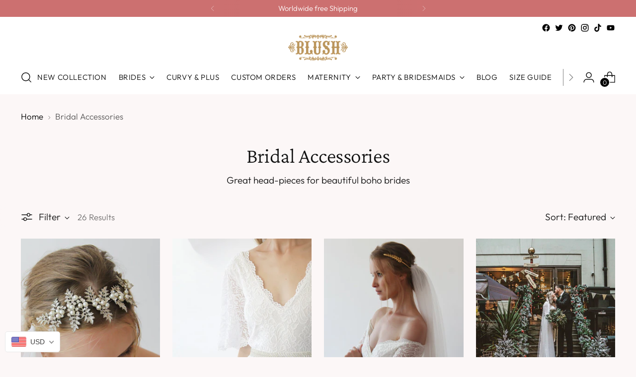

--- FILE ---
content_type: text/html; charset=utf-8
request_url: https://blushfashion.boutique/collections/bridal-accessories
body_size: 51727
content:
<!doctype html>

<!--
  ___                 ___           ___           ___
       /  /\                     /__/\         /  /\         /  /\
      /  /:/_                    \  \:\       /  /:/        /  /::\
     /  /:/ /\  ___     ___       \  \:\     /  /:/        /  /:/\:\
    /  /:/ /:/ /__/\   /  /\  ___  \  \:\   /  /:/  ___   /  /:/  \:\
   /__/:/ /:/  \  \:\ /  /:/ /__/\  \__\:\ /__/:/  /  /\ /__/:/ \__\:\
   \  \:\/:/    \  \:\  /:/  \  \:\ /  /:/ \  \:\ /  /:/ \  \:\ /  /:/
    \  \::/      \  \:\/:/    \  \:\  /:/   \  \:\  /:/   \  \:\  /:/
     \  \:\       \  \::/      \  \:\/:/     \  \:\/:/     \  \:\/:/
      \  \:\       \__\/        \  \::/       \  \::/       \  \::/
       \__\/                     \__\/         \__\/         \__\/

  --------------------------------------------------------------------
  #  Stiletto v2.2.2
  #  Documentation: https://fluorescent.co/help/stiletto/
  #  Purchase: https://themes.shopify.com/themes/stiletto/
  #  A product by Fluorescent: https://fluorescent.co/
  --------------------------------------------------------------------
-->

<html class="no-js" lang="en" style="--announcement-height: 1px;">
  <head>
    <meta charset="UTF-8">
    <meta http-equiv="X-UA-Compatible" content="IE=edge,chrome=1">
    <meta name="viewport" content="width=device-width,initial-scale=1">
    




  <meta name="description" content="Great head-pieces for beautiful boho brides">



    <link rel="canonical" href="https://blushfashion.boutique/collections/bridal-accessories">
    <link rel="preconnect" href="https://cdn.shopify.com" crossorigin>





  
  




<meta property="og:url" content="https://blushfashion.boutique/collections/bridal-accessories">
<meta property="og:site_name" content="Blushfashion">
<meta property="og:type" content="website">
<meta property="og:title" content="Bridal Accessories">
<meta property="og:description" content="Great head-pieces for beautiful boho brides">
<meta property="og:image" content="http://blushfashion.boutique/cdn/shop/collections/flowers-crown-yellow5.png?v=1690721099">
<meta property="og:image:secure_url" content="https://blushfashion.boutique/cdn/shop/collections/flowers-crown-yellow5.png?v=1690721099">



<meta name="twitter:title" content="Bridal Accessories">
<meta name="twitter:description" content="Great head-pieces for beautiful boho brides">
<meta name="twitter:card" content="summary_large_image">
<meta name="twitter:image" content="https://blushfashion.boutique/cdn/shop/collections/flowers-crown-yellow5.png?v=1690721099">
<meta name="twitter:image:width" content="480">
<meta name="twitter:image:height" content="480">


    <script>
  console.log('Stiletto v2.2.2 by Fluorescent');

  document.documentElement.className = document.documentElement.className.replace('no-js', '');
  if (window.matchMedia(`(prefers-reduced-motion: reduce)`) === true || window.matchMedia(`(prefers-reduced-motion: reduce)`).matches === true) {
    document.documentElement.classList.add('prefers-reduced-motion');
  } else {
    document.documentElement.classList.add('do-anim');
  }

  window.theme = {
    version: 'v2.2.2',
    themeName: 'Stiletto',
    moneyFormat: "\u003cspan class=money\u003e${{ amount_no_decimals }}\u003c\/span\u003e",
    strings: {
      name: "Blushfashion",
      accessibility: {
        play_video: "Play",
        pause_video: "Pause",
        range_lower: "Lower",
        range_upper: "Upper"
      },
      product: {
        no_shipping_rates: "Shipping rate unavailable",
        country_placeholder: "Country\/Region",
        review: "Write a review"
      },
      products: {
        product: {
          unavailable: "Unavailable",
          unitPrice: "Unit price",
          unitPriceSeparator: "per",
          sku: "SKU"
        }
      },
      cart: {
        editCartNote: "Edit order notes",
        addCartNote: "Add order notes",
        quantityError: "You have the maximum number of this product in your cart"
      },
      pagination: {
        viewing: "You’re viewing {{ of }} of {{ total }}",
        products: "products",
        results: "results"
      }
    },
    routes: {
      root: "/",
      cart: {
        base: "/cart",
        add: "/cart/add",
        change: "/cart/change",
        update: "/cart/update",
        clear: "/cart/clear",
        // Manual routes until Shopify adds support
        shipping: "/cart/shipping_rates",
      },
      // Manual routes until Shopify adds support
      products: "/products",
      productRecommendations: "/recommendations/products",
      predictive_search_url: '/search/suggest',
    },
    icons: {
      chevron: "\u003cspan class=\"icon icon-new icon-chevron \"\u003e\n  \u003csvg viewBox=\"0 0 24 24\" fill=\"none\" xmlns=\"http:\/\/www.w3.org\/2000\/svg\"\u003e\u003cpath d=\"M1.875 7.438 12 17.563 22.125 7.438\" stroke=\"currentColor\" stroke-width=\"2\"\/\u003e\u003c\/svg\u003e\n\u003c\/span\u003e\n\n",
      close: "\u003cspan class=\"icon icon-new icon-close \"\u003e\n  \u003csvg viewBox=\"0 0 24 24\" fill=\"none\" xmlns=\"http:\/\/www.w3.org\/2000\/svg\"\u003e\u003cpath d=\"M2.66 1.34 2 .68.68 2l.66.66 1.32-1.32zm18.68 21.32.66.66L23.32 22l-.66-.66-1.32 1.32zm1.32-20 .66-.66L22 .68l-.66.66 1.32 1.32zM1.34 21.34.68 22 2 23.32l.66-.66-1.32-1.32zm0-18.68 10 10 1.32-1.32-10-10-1.32 1.32zm11.32 10 10-10-1.32-1.32-10 10 1.32 1.32zm-1.32-1.32-10 10 1.32 1.32 10-10-1.32-1.32zm0 1.32 10 10 1.32-1.32-10-10-1.32 1.32z\" fill=\"currentColor\"\/\u003e\u003c\/svg\u003e\n\u003c\/span\u003e\n\n",
      zoom: "\u003cspan class=\"icon icon-new icon-zoom \"\u003e\n  \u003csvg viewBox=\"0 0 24 24\" fill=\"none\" xmlns=\"http:\/\/www.w3.org\/2000\/svg\"\u003e\u003cpath d=\"M10.3,19.71c5.21,0,9.44-4.23,9.44-9.44S15.51,.83,10.3,.83,.86,5.05,.86,10.27s4.23,9.44,9.44,9.44Z\" fill=\"none\" stroke=\"currentColor\" stroke-linecap=\"round\" stroke-miterlimit=\"10\" stroke-width=\"1.63\"\/\u003e\n          \u003cpath d=\"M5.05,10.27H15.54\" fill=\"none\" stroke=\"currentColor\" stroke-miterlimit=\"10\" stroke-width=\"1.63\"\/\u003e\n          \u003cpath class=\"cross-up\" d=\"M10.3,5.02V15.51\" fill=\"none\" stroke=\"currentColor\" stroke-miterlimit=\"10\" stroke-width=\"1.63\"\/\u003e\n          \u003cpath d=\"M16.92,16.9l6.49,6.49\" fill=\"none\" stroke=\"currentColor\" stroke-miterlimit=\"10\" stroke-width=\"1.63\"\/\u003e\u003c\/svg\u003e\n\u003c\/span\u003e\n\n"
    },
    coreData: {
      n: "Stiletto",
      v: "v2.2.2",
    }
  }

  
</script>

    <style>
  @font-face {
  font-family: "Crimson Pro";
  font-weight: 300;
  font-style: normal;
  font-display: swap;
  src: url("//blushfashion.boutique/cdn/fonts/crimson_pro/crimsonpro_n3.bf46e96b41921435f37dbdcc7742aaff2739afd5.woff2") format("woff2"),
       url("//blushfashion.boutique/cdn/fonts/crimson_pro/crimsonpro_n3.047f94117903d0e302b3601478ed098841e8ebba.woff") format("woff");
}

  @font-face {
  font-family: "Crimson Pro";
  font-weight: 300;
  font-style: normal;
  font-display: swap;
  src: url("//blushfashion.boutique/cdn/fonts/crimson_pro/crimsonpro_n3.bf46e96b41921435f37dbdcc7742aaff2739afd5.woff2") format("woff2"),
       url("//blushfashion.boutique/cdn/fonts/crimson_pro/crimsonpro_n3.047f94117903d0e302b3601478ed098841e8ebba.woff") format("woff");
}

  
  @font-face {
  font-family: Outfit;
  font-weight: 300;
  font-style: normal;
  font-display: swap;
  src: url("//blushfashion.boutique/cdn/fonts/outfit/outfit_n3.8c97ae4c4fac7c2ea467a6dc784857f4de7e0e37.woff2") format("woff2"),
       url("//blushfashion.boutique/cdn/fonts/outfit/outfit_n3.b50a189ccde91f9bceee88f207c18c09f0b62a7b.woff") format("woff");
}

  @font-face {
  font-family: Outfit;
  font-weight: 600;
  font-style: normal;
  font-display: swap;
  src: url("//blushfashion.boutique/cdn/fonts/outfit/outfit_n6.dfcbaa80187851df2e8384061616a8eaa1702fdc.woff2") format("woff2"),
       url("//blushfashion.boutique/cdn/fonts/outfit/outfit_n6.88384e9fc3e36038624caccb938f24ea8008a91d.woff") format("woff");
}

  
  

  :root {
    --color-text: #111111;
    --color-text-8-percent: rgba(17, 17, 17, 0.08);  
    --color-text-alpha: rgba(17, 17, 17, 0.35);
    --color-text-meta: rgba(17, 17, 17, 0.6);
    --color-text-link: #000000;
    --color-text-error: #D02F2E;
    --color-text-success: #478947;

    --color-background: #fcf7f7;
    --color-background-semi-transparent-80: rgba(252, 247, 247, 0.8);
    --color-background-semi-transparent-90: rgba(252, 247, 247, 0.9);

    --color-background-transparent: rgba(252, 247, 247, 0);
    --color-border: #aaaaaa;
    --color-border-meta: rgba(170, 170, 170, 0.6);
    --color-overlay: rgba(0, 0, 0, 0.7);

    --color-background-meta: #f6e8e8;
    --color-background-meta-alpha: rgba(246, 232, 232, 0.6);
    --color-background-darker-meta: #efd6d6;
    --color-background-darker-meta-alpha: rgba(239, 214, 214, 0.6);
    --color-background-placeholder: #efd6d6;
    --color-background-placeholder-lighter: #f3e1e1;
    --color-foreground-placeholder: rgba(17, 17, 17, 0.4);

    --color-border-input: #aaaaaa;
    --color-border-input-alpha: rgba(170, 170, 170, 0.25);
    --color-text-input: #111111;
    --color-text-input-alpha: rgba(17, 17, 17, 0.04);

    --color-text-button: #ffffff;

    --color-background-button: #111111;
    --color-background-button-alpha: rgba(17, 17, 17, 0.6);
    --color-background-outline-button-alpha: rgba(17, 17, 17, 0.1);
    --color-background-button-hover: #444444;

    --color-icon: rgba(17, 17, 17, 0.4);
    --color-icon-darker: rgba(17, 17, 17, 0.6);

    --color-text-sale-badge: #C31818;
    --color-background-sold-badge: #414141;
    --color-text-sold-badge: #ffffff;

    --color-text-header: #000000;
    --color-text-header-half-transparent: rgba(0, 0, 0, 0.5);

    --color-background-header: #ffffff;
    --color-background-header-transparent: rgba(255, 255, 255, 0);
    --color-icon-header: #000000;
    --color-shadow-header: rgba(0, 0, 0, 0.15);

    --color-background-footer: #867e7e;
    --color-text-footer: #ffffff;
    --color-text-footer-subdued: rgba(255, 255, 255, 0.7);

    --color-products-sale-price: #C31818;
    --color-products-rating-star: #000000;

    --color-products-stock-good: #3c9342;
    --color-products-stock-medium: #A77A06;
    --color-products-stock-bad: #A70100;
    --color-products-stock-bad: #A70100;

    --font-logo: "Crimson Pro", serif;
    --font-logo-weight: 300;
    --font-logo-style: normal;
    --logo-text-transform: none;
    --logo-letter-spacing: 0.0em;

    --font-heading: "Crimson Pro", serif;
    --font-heading-weight: 300;
    --font-heading-style: normal;
    --font-heading-text-transform: none;
    --font-heading-base-letter-spacing: -0.01em;
    --font-heading-base-size: 42px;

    --font-body: Outfit, sans-serif;
    --font-body-weight: 300;
    --font-body-style: normal;
    --font-body-italic: italic;
    --font-body-bold-weight: 600;
    --font-body-base-letter-spacing: 0.0em;
    --font-body-base-size: 19px;

    /* Typography */
    --line-height-heading: 1.1;
    --line-height-subheading: 1.33;
    --line-height-body: 1.5;

    --logo-font-size: 
clamp(1.8375rem, 1.5111878453038674rem + 1.3922651933701657vw, 2.625rem)
;

    --font-size-navigation-base: 15px;
    --font-navigation-base-letter-spacing: 0.04em;
    --font-navigation-base-text-transform: uppercase;

    --font-size-heading-display-1: 
clamp(3.346875rem, 3.1021408839779006rem + 1.0441988950276242vw, 3.9375rem)
;
    --font-size-heading-display-2: 
clamp(2.97425625rem, 2.756769198895028rem + 0.9279447513812153vw, 3.499125rem)
;
    --font-size-heading-display-3: 
clamp(2.60297625rem, 2.412638370165746rem + 0.8121082872928178vw, 3.062325rem)
;
    --font-size-heading-1-base: 
clamp(2.23125rem, 2.0680939226519337rem + 0.6961325966850829vw, 2.625rem)
;
    --font-size-heading-2-base: 
clamp(1.95234375rem, 1.809582182320442rem + 0.6091160220994475vw, 2.296875rem)
;
    --font-size-heading-3-base: 
clamp(1.6734375rem, 1.5510704419889503rem + 0.5220994475138121vw, 1.96875rem)
;
    --font-size-heading-4-base: 
clamp(1.30081875rem, 1.2056987569060773rem + 0.4058453038674033vw, 1.530375rem)
;
    --font-size-heading-5-base: 
clamp(1.115625rem, 1.0340469613259669rem + 0.34806629834254144vw, 1.3125rem)
;
    --font-size-heading-6-base: 
clamp(0.9282rem, 0.8603270718232044rem + 0.2895911602209945vw, 1.092rem)
;
    --font-size-body-400: 
clamp(1.87945625rem, 1.838467817679558rem + 0.1748839779005525vw, 1.978375rem)
;
    --font-size-body-350: 
clamp(1.754234375rem, 1.715976864640884rem + 0.16323204419889503vw, 1.8465625rem)
;
    --font-size-body-300: 
clamp(1.6290125rem, 1.59348591160221rem + 0.15158011049723755vw, 1.71475rem)
;
    --font-size-body-250: 
clamp(1.503790625rem, 1.470994958563536rem + 0.1399281767955801vw, 1.5829375rem)
;
    --font-size-body-200: 
clamp(1.37856875rem, 1.3485040055248618rem + 0.12827624309392266vw, 1.451125rem)
;
    --font-size-body-150: 
clamp(1.253346875rem, 1.2260130524861879rem + 0.1166243093922652vw, 1.3193125rem)
;
    --font-size-body-100: 
clamp(1.128125rem, 1.103522099447514rem + 0.10497237569060773vw, 1.1875rem)
;
    --font-size-body-75: 
clamp(1.001775rem, 0.9799276243093923rem + 0.09321546961325967vw, 1.0545rem)
;
    --font-size-body-60: 
clamp(0.927544375rem, 0.9073158701657459rem + 0.08630828729281768vw, 0.9763625rem)
;
    --font-size-body-50: 
clamp(0.876553125rem, 0.8574366712707182rem + 0.08156353591160222vw, 0.9226875rem)
;
    --font-size-body-25: 
clamp(0.81450625rem, 0.796742955801105rem + 0.07579005524861877vw, 0.857375rem)
;
    --font-size-body-20: 
clamp(0.75133125rem, 0.7349457182320442rem + 0.06991160220994475vw, 0.790875rem)
;

    /* Buttons */
    
      --button-padding-multiplier: 1;
      --font-size-button: var(--font-size-body-50);
      --font-size-button-x-small: var(--font-size-body-25);
    

    --font-button-text-transform: uppercase;
    --button-letter-spacing: 0.05em;
    --line-height-button: 1.45;

    /* Product badges */
    
      --font-size-product-badge: var(--font-size-body-20);
    

    --font-product-badge-text-transform: uppercase;

    /* Product listing titles */
    
      --font-size-listing-title: var(--font-size-body-60);
    

    --font-product-listing-title-text-transform: uppercase;
    --font-product-listing-title-base-letter-spacing: 0.05em;

    /* Shopify pay specific */
    --payment-terms-background-color: #f6e8e8;
  }

  @supports not (font-size: clamp(10px, 3.3vw, 20px)) {
    :root {
      --logo-font-size: 
2.23125rem
;
      --font-size-heading-display-1: 
3.6421875rem
;
      --font-size-heading-display-2: 
3.236690625rem
;
      --font-size-heading-display-3: 
2.832650625rem
;
      --font-size-heading-1-base: 
2.428125rem
;
      --font-size-heading-2-base: 
2.124609375rem
;
      --font-size-heading-3-base: 
1.82109375rem
;
      --font-size-heading-4-base: 
1.415596875rem
;
      --font-size-heading-5-base: 
1.2140625rem
;
      --font-size-heading-6-base: 
1.0101rem
;
      --font-size-body-400: 
1.928915625rem
;
      --font-size-body-350: 
1.8003984375rem
;
      --font-size-body-300: 
1.67188125rem
;
      --font-size-body-250: 
1.5433640625rem
;
      --font-size-body-200: 
1.414846875rem
;
      --font-size-body-150: 
1.2863296875rem
;
      --font-size-body-100: 
1.1578125rem
;
      --font-size-body-75: 
1.0281375rem
;
      --font-size-body-60: 
0.9519534375rem
;
      --font-size-body-50: 
0.8996203125rem
;
      --font-size-body-25: 
0.835940625rem
;
      --font-size-body-20: 
0.771103125rem
;
    }
  }.product-badge[data-handle="responsible"]{
        color: #000000;
      }
    
.product-badge[data-handle="best-seller"]{
        color: #7e6b45;
      }
    
.product-badge[data-handle="new"]{
        color: #000000;
      }
    

</style>

<script>
  flu = window.flu || {};
  flu.chunks = {
    photoswipe: "//blushfashion.boutique/cdn/shop/t/48/assets/photoswipe-chunk.js?v=5630051195468424621690702336",
    swiper: "//blushfashion.boutique/cdn/shop/t/48/assets/swiper-chunk.js?v=73725226959832986321690702336",
    nouislider: "//blushfashion.boutique/cdn/shop/t/48/assets/nouislider-chunk.js?v=119160367387469102641690702336",
    polyfillInert: "//blushfashion.boutique/cdn/shop/t/48/assets/polyfill-inert-chunk.js?v=9775187524458939151690702336",
    polyfillResizeObserver: "//blushfashion.boutique/cdn/shop/t/48/assets/polyfill-resize-observer-chunk.js?v=49253094118087005231690702336",
  };
</script>





  <script type="module" src="//blushfashion.boutique/cdn/shop/t/48/assets/theme.min.js?v=115182217841679667051690702336"></script>







<meta name="viewport" content="width=device-width,initial-scale=1">
<script defer>
  var defineVH = function () {
    document.documentElement.style.setProperty('--vh', window.innerHeight * 0.01 + 'px');
  };
  window.addEventListener('resize', defineVH);
  window.addEventListener('orientationchange', defineVH);
  defineVH();
</script>

<link href="//blushfashion.boutique/cdn/shop/t/48/assets/theme.css?v=61297043029818001161690702336" rel="stylesheet" type="text/css" media="all" />
<link href="//blushfashion.boutique/cdn/shop/t/48/assets/custom.css?v=105997007003712207781690702336" rel="stylesheet" type="text/css" media="all" />
<script>window.performance && window.performance.mark && window.performance.mark('shopify.content_for_header.start');</script><meta name="google-site-verification" content="ZOQ9CECfaYx6p8Woeimd3cNY5ld3gWhLZpXSbEsAASY">
<meta id="shopify-digital-wallet" name="shopify-digital-wallet" content="/8286341/digital_wallets/dialog">
<meta name="shopify-checkout-api-token" content="2226c012cfaf1db9163a1990ba197e5b">
<meta id="in-context-paypal-metadata" data-shop-id="8286341" data-venmo-supported="false" data-environment="production" data-locale="en_US" data-paypal-v4="true" data-currency="USD">
<link rel="alternate" type="application/atom+xml" title="Feed" href="/collections/bridal-accessories.atom" />
<link rel="next" href="/collections/bridal-accessories?page=2">
<link rel="alternate" type="application/json+oembed" href="https://blushfashion.boutique/collections/bridal-accessories.oembed">
<script async="async" src="/checkouts/internal/preloads.js?locale=en-US"></script>
<script id="shopify-features" type="application/json">{"accessToken":"2226c012cfaf1db9163a1990ba197e5b","betas":["rich-media-storefront-analytics"],"domain":"blushfashion.boutique","predictiveSearch":true,"shopId":8286341,"locale":"en"}</script>
<script>var Shopify = Shopify || {};
Shopify.shop = "blushwomen.myshopify.com";
Shopify.locale = "en";
Shopify.currency = {"active":"USD","rate":"1.0"};
Shopify.country = "US";
Shopify.theme = {"name":"Copy of Stiletto","id":125840195699,"schema_name":"Stiletto","schema_version":"2.2.2","theme_store_id":1621,"role":"main"};
Shopify.theme.handle = "null";
Shopify.theme.style = {"id":null,"handle":null};
Shopify.cdnHost = "blushfashion.boutique/cdn";
Shopify.routes = Shopify.routes || {};
Shopify.routes.root = "/";</script>
<script type="module">!function(o){(o.Shopify=o.Shopify||{}).modules=!0}(window);</script>
<script>!function(o){function n(){var o=[];function n(){o.push(Array.prototype.slice.apply(arguments))}return n.q=o,n}var t=o.Shopify=o.Shopify||{};t.loadFeatures=n(),t.autoloadFeatures=n()}(window);</script>
<script id="shop-js-analytics" type="application/json">{"pageType":"collection"}</script>
<script defer="defer" async type="module" src="//blushfashion.boutique/cdn/shopifycloud/shop-js/modules/v2/client.init-shop-cart-sync_BT-GjEfc.en.esm.js"></script>
<script defer="defer" async type="module" src="//blushfashion.boutique/cdn/shopifycloud/shop-js/modules/v2/chunk.common_D58fp_Oc.esm.js"></script>
<script defer="defer" async type="module" src="//blushfashion.boutique/cdn/shopifycloud/shop-js/modules/v2/chunk.modal_xMitdFEc.esm.js"></script>
<script type="module">
  await import("//blushfashion.boutique/cdn/shopifycloud/shop-js/modules/v2/client.init-shop-cart-sync_BT-GjEfc.en.esm.js");
await import("//blushfashion.boutique/cdn/shopifycloud/shop-js/modules/v2/chunk.common_D58fp_Oc.esm.js");
await import("//blushfashion.boutique/cdn/shopifycloud/shop-js/modules/v2/chunk.modal_xMitdFEc.esm.js");

  window.Shopify.SignInWithShop?.initShopCartSync?.({"fedCMEnabled":true,"windoidEnabled":true});

</script>
<script>(function() {
  var isLoaded = false;
  function asyncLoad() {
    if (isLoaded) return;
    isLoaded = true;
    var urls = ["https:\/\/loox.io\/widget\/4klCw7pn88\/loox.1552907525273.js?shop=blushwomen.myshopify.com","https:\/\/chimpstatic.com\/mcjs-connected\/js\/users\/93fb5313415ba633eb61b3a83\/7a123d2b966efb467ee0b6990.js?shop=blushwomen.myshopify.com"];
    for (var i = 0; i < urls.length; i++) {
      var s = document.createElement('script');
      s.type = 'text/javascript';
      s.async = true;
      s.src = urls[i];
      var x = document.getElementsByTagName('script')[0];
      x.parentNode.insertBefore(s, x);
    }
  };
  if(window.attachEvent) {
    window.attachEvent('onload', asyncLoad);
  } else {
    window.addEventListener('load', asyncLoad, false);
  }
})();</script>
<script id="__st">var __st={"a":8286341,"offset":7200,"reqid":"55ad02cd-3a83-46f1-ae5b-759952703993-1769058677","pageurl":"blushfashion.boutique\/collections\/bridal-accessories","u":"ab4fda11011b","p":"collection","rtyp":"collection","rid":447937034};</script>
<script>window.ShopifyPaypalV4VisibilityTracking = true;</script>
<script id="captcha-bootstrap">!function(){'use strict';const t='contact',e='account',n='new_comment',o=[[t,t],['blogs',n],['comments',n],[t,'customer']],c=[[e,'customer_login'],[e,'guest_login'],[e,'recover_customer_password'],[e,'create_customer']],r=t=>t.map((([t,e])=>`form[action*='/${t}']:not([data-nocaptcha='true']) input[name='form_type'][value='${e}']`)).join(','),a=t=>()=>t?[...document.querySelectorAll(t)].map((t=>t.form)):[];function s(){const t=[...o],e=r(t);return a(e)}const i='password',u='form_key',d=['recaptcha-v3-token','g-recaptcha-response','h-captcha-response',i],f=()=>{try{return window.sessionStorage}catch{return}},m='__shopify_v',_=t=>t.elements[u];function p(t,e,n=!1){try{const o=window.sessionStorage,c=JSON.parse(o.getItem(e)),{data:r}=function(t){const{data:e,action:n}=t;return t[m]||n?{data:e,action:n}:{data:t,action:n}}(c);for(const[e,n]of Object.entries(r))t.elements[e]&&(t.elements[e].value=n);n&&o.removeItem(e)}catch(o){console.error('form repopulation failed',{error:o})}}const l='form_type',E='cptcha';function T(t){t.dataset[E]=!0}const w=window,h=w.document,L='Shopify',v='ce_forms',y='captcha';let A=!1;((t,e)=>{const n=(g='f06e6c50-85a8-45c8-87d0-21a2b65856fe',I='https://cdn.shopify.com/shopifycloud/storefront-forms-hcaptcha/ce_storefront_forms_captcha_hcaptcha.v1.5.2.iife.js',D={infoText:'Protected by hCaptcha',privacyText:'Privacy',termsText:'Terms'},(t,e,n)=>{const o=w[L][v],c=o.bindForm;if(c)return c(t,g,e,D).then(n);var r;o.q.push([[t,g,e,D],n]),r=I,A||(h.body.append(Object.assign(h.createElement('script'),{id:'captcha-provider',async:!0,src:r})),A=!0)});var g,I,D;w[L]=w[L]||{},w[L][v]=w[L][v]||{},w[L][v].q=[],w[L][y]=w[L][y]||{},w[L][y].protect=function(t,e){n(t,void 0,e),T(t)},Object.freeze(w[L][y]),function(t,e,n,w,h,L){const[v,y,A,g]=function(t,e,n){const i=e?o:[],u=t?c:[],d=[...i,...u],f=r(d),m=r(i),_=r(d.filter((([t,e])=>n.includes(e))));return[a(f),a(m),a(_),s()]}(w,h,L),I=t=>{const e=t.target;return e instanceof HTMLFormElement?e:e&&e.form},D=t=>v().includes(t);t.addEventListener('submit',(t=>{const e=I(t);if(!e)return;const n=D(e)&&!e.dataset.hcaptchaBound&&!e.dataset.recaptchaBound,o=_(e),c=g().includes(e)&&(!o||!o.value);(n||c)&&t.preventDefault(),c&&!n&&(function(t){try{if(!f())return;!function(t){const e=f();if(!e)return;const n=_(t);if(!n)return;const o=n.value;o&&e.removeItem(o)}(t);const e=Array.from(Array(32),(()=>Math.random().toString(36)[2])).join('');!function(t,e){_(t)||t.append(Object.assign(document.createElement('input'),{type:'hidden',name:u})),t.elements[u].value=e}(t,e),function(t,e){const n=f();if(!n)return;const o=[...t.querySelectorAll(`input[type='${i}']`)].map((({name:t})=>t)),c=[...d,...o],r={};for(const[a,s]of new FormData(t).entries())c.includes(a)||(r[a]=s);n.setItem(e,JSON.stringify({[m]:1,action:t.action,data:r}))}(t,e)}catch(e){console.error('failed to persist form',e)}}(e),e.submit())}));const S=(t,e)=>{t&&!t.dataset[E]&&(n(t,e.some((e=>e===t))),T(t))};for(const o of['focusin','change'])t.addEventListener(o,(t=>{const e=I(t);D(e)&&S(e,y())}));const B=e.get('form_key'),M=e.get(l),P=B&&M;t.addEventListener('DOMContentLoaded',(()=>{const t=y();if(P)for(const e of t)e.elements[l].value===M&&p(e,B);[...new Set([...A(),...v().filter((t=>'true'===t.dataset.shopifyCaptcha))])].forEach((e=>S(e,t)))}))}(h,new URLSearchParams(w.location.search),n,t,e,['guest_login'])})(!0,!0)}();</script>
<script integrity="sha256-4kQ18oKyAcykRKYeNunJcIwy7WH5gtpwJnB7kiuLZ1E=" data-source-attribution="shopify.loadfeatures" defer="defer" src="//blushfashion.boutique/cdn/shopifycloud/storefront/assets/storefront/load_feature-a0a9edcb.js" crossorigin="anonymous"></script>
<script data-source-attribution="shopify.dynamic_checkout.dynamic.init">var Shopify=Shopify||{};Shopify.PaymentButton=Shopify.PaymentButton||{isStorefrontPortableWallets:!0,init:function(){window.Shopify.PaymentButton.init=function(){};var t=document.createElement("script");t.src="https://blushfashion.boutique/cdn/shopifycloud/portable-wallets/latest/portable-wallets.en.js",t.type="module",document.head.appendChild(t)}};
</script>
<script data-source-attribution="shopify.dynamic_checkout.buyer_consent">
  function portableWalletsHideBuyerConsent(e){var t=document.getElementById("shopify-buyer-consent"),n=document.getElementById("shopify-subscription-policy-button");t&&n&&(t.classList.add("hidden"),t.setAttribute("aria-hidden","true"),n.removeEventListener("click",e))}function portableWalletsShowBuyerConsent(e){var t=document.getElementById("shopify-buyer-consent"),n=document.getElementById("shopify-subscription-policy-button");t&&n&&(t.classList.remove("hidden"),t.removeAttribute("aria-hidden"),n.addEventListener("click",e))}window.Shopify?.PaymentButton&&(window.Shopify.PaymentButton.hideBuyerConsent=portableWalletsHideBuyerConsent,window.Shopify.PaymentButton.showBuyerConsent=portableWalletsShowBuyerConsent);
</script>
<script data-source-attribution="shopify.dynamic_checkout.cart.bootstrap">document.addEventListener("DOMContentLoaded",(function(){function t(){return document.querySelector("shopify-accelerated-checkout-cart, shopify-accelerated-checkout")}if(t())Shopify.PaymentButton.init();else{new MutationObserver((function(e,n){t()&&(Shopify.PaymentButton.init(),n.disconnect())})).observe(document.body,{childList:!0,subtree:!0})}}));
</script>
<link id="shopify-accelerated-checkout-styles" rel="stylesheet" media="screen" href="https://blushfashion.boutique/cdn/shopifycloud/portable-wallets/latest/accelerated-checkout-backwards-compat.css" crossorigin="anonymous">
<style id="shopify-accelerated-checkout-cart">
        #shopify-buyer-consent {
  margin-top: 1em;
  display: inline-block;
  width: 100%;
}

#shopify-buyer-consent.hidden {
  display: none;
}

#shopify-subscription-policy-button {
  background: none;
  border: none;
  padding: 0;
  text-decoration: underline;
  font-size: inherit;
  cursor: pointer;
}

#shopify-subscription-policy-button::before {
  box-shadow: none;
}

      </style>

<script>window.performance && window.performance.mark && window.performance.mark('shopify.content_for_header.end');</script>
  
	<script>var loox_global_hash = '1768438446552';</script><script>var loox_pop_active = true;var loox_pop_display = {"home_page":false,"product_page":true,"cart_page":false,"other_pages":true};</script><script>var loox_floating_widget = {"active":true,"rtl":false,"default_text":"Reviews","position":"right","button_text":"Reviews","button_bg_color":"333333","button_text_color":"FFFFFF","display_on_home_page":true,"display_on_product_page":true,"display_on_cart_page":true,"display_on_other_pages":true,"hide_on_mobile":false,"border_radius":{"key":"extraRounded","value":"16px","label":"Extra Rounded"},"orientation":"default"};
</script><style>.loox-reviews-default { max-width: 1200px; margin: 0 auto; }.loox-rating .loox-icon { color:#FF6666; }
:root { --lxs-rating-icon-color: #FF6666; }</style>
<!-- BEGIN app block: shopify://apps/beast-currency-converter/blocks/doubly/267afa86-a419-4d5b-a61b-556038e7294d -->


	<script>
		var DoublyGlobalCurrency, catchXHR = true, bccAppVersion = 1;
       	var DoublyGlobal = {
			theme : 'flags_theme',
			spanClass : 'money',
			cookieName : '_g1691230855',
			ratesUrl :  'https://init.grizzlyapps.com/9e32c84f0db4f7b1eb40c32bdb0bdea9',
			geoUrl : 'https://currency.grizzlyapps.com/83d400c612f9a099fab8f76dcab73a48',
			shopCurrency : 'USD',
            allowedCurrencies : '["USD","EUR","GBP","CAD","AUD"]',
			countriesJSON : '[]',
			currencyMessage : 'All orders are processed in USD. While the content of your cart is currently displayed in <span class="selected-currency"></span>, you will checkout using USD at the most current exchange rate.',
            currencyFormat : 'money_with_currency_format',
			euroFormat : 'amount',
            removeDecimals : 0,
            roundDecimals : 0,
            roundTo : '99',
            autoSwitch : 0,
			showPriceOnHover : 0,
            showCurrencyMessage : false,
			hideConverter : '',
			forceJqueryLoad : false,
			beeketing : true,
			themeScript : '',
			customerScriptBefore : '',
			customerScriptAfter : '',
			debug: false
		};

		<!-- inline script: fixes + various plugin js functions -->
		DoublyGlobal.themeScript = "if(DoublyGlobal.debug) debugger;dbGenericFixes=true; \/* hide generic *\/ if(window.location.href.indexOf('\/checkouts') != -1 || window.location.href.indexOf('\/password') != -1 || window.location.href.indexOf('\/orders') != -1) { const doublyStylesHide = document.createElement('style'); doublyStylesHide.textContent = ` .doubly-float, .doubly-wrapper { display:none !important; } `; document.head.appendChild(doublyStylesHide); } \/* generic code to add money, message, convert with retry *\/ function genericConvert(){ if (typeof doublyAddMessage !== 'undefined') doublyAddMessage(); if (typeof doublyAddMoney !== 'undefined') doublyAddMoney(); DoublyCurrency.convertAll(); initExtraFeatures(); } window.doublyChangeEvent = function(e) { var numRetries = (typeof doublyIntervalTries !== 'undefined' ? doublyIntervalTries : 6); var timeout = (typeof doublyIntervalTime !== 'undefined' ? doublyIntervalTime : 400); clearInterval(window.doublyInterval); \/* quick convert *\/ setTimeout(genericConvert, 50); \/* retry *\/ window.doublyInterval = setInterval(function() { try{ genericConvert(); } catch (e) { clearInterval(window.doublyInterval); } if (numRetries-- <= 0) clearInterval(window.doublyInterval); }, timeout); }; \/* bind events *\/ ['mouseup', 'change', 'input', 'scroll'].forEach(function(event) { document.removeEventListener(event, doublyChangeEvent); document.addEventListener(event, doublyChangeEvent); }); \/* for ajax cart *\/ jQueryGrizzly(document).unbind('ajaxComplete.doublyGenericFix'); jQueryGrizzly(document).bind('ajaxComplete.doublyGenericFix', doublyChangeEvent);";
                    DoublyGlobal.initNiceSelect = function(){
                        !function(e) {
                            e.fn.niceSelect = function() {
                                this.each(function() {
                                    var s = e(this);
                                    var t = s.next()
                                    , n = s.find('option')
                                    , a = s.find('option:selected');
                                    t.find('.current').html('<span class="flags flags-' + a.data('country') + '"></span> &nbsp;' + a.data('display') || a.text());
                                }),
                                e(document).off('.nice_select'),
                                e(document).on('click.nice_select', '.doubly-nice-select.doubly-nice-select', function(s) {
                                    var t = e(this);
                                    e('.doubly-nice-select').not(t).removeClass('open'),
                                    t.toggleClass('open'),
                                    t.hasClass('open') ? (t.find('.option'),
                                    t.find('.focus').removeClass('focus'),
                                    t.find('.selected').addClass('focus')) : t.focus()
                                }),
                                e(document).on('click.nice_select', function(s) {
                                    0 === e(s.target).closest('.doubly-nice-select').length && e('.doubly-nice-select').removeClass('open').find('.option')
                                }),
                                e(document).on('click.nice_select', '.doubly-nice-select .option', function(s) {
                                    var t = e(this);
                                    e('.doubly-nice-select').each(function() {
                                        var s = e(this).find('.option[data-value="' + t.data('value') + '"]')
                                        , n = s.closest('.doubly-nice-select');
                                        n.find('.selected').removeClass('selected'),
                                        s.addClass('selected');
                                        var a = '<span class="flags flags-' + s.data('country') + '"></span> &nbsp;' + s.data('display') || s.text();
                                        n.find('.current').html(a),
                                        n.prev('select').val(s.data('value')).trigger('change')
                                    })
                                }),
                                e(document).on('keydown.nice_select', '.doubly-nice-select', function(s) {
                                    var t = e(this)
                                    , n = e(t.find('.focus') || t.find('.list .option.selected'));
                                    if (32 == s.keyCode || 13 == s.keyCode)
                                        return t.hasClass('open') ? n.trigger('click') : t.trigger('click'),
                                        !1;
                                    if (40 == s.keyCode)
                                        return t.hasClass('open') ? n.next().length > 0 && (t.find('.focus').removeClass('focus'),
                                        n.next().addClass('focus')) : t.trigger('click'),
                                        !1;
                                    if (38 == s.keyCode)
                                        return t.hasClass('open') ? n.prev().length > 0 && (t.find('.focus').removeClass('focus'),
                                        n.prev().addClass('focus')) : t.trigger('click'),
                                        !1;
                                    if (27 == s.keyCode)
                                        t.hasClass('open') && t.trigger('click');
                                    else if (9 == s.keyCode && t.hasClass('open'))
                                        return !1
                                })
                            }
                        }(jQueryGrizzly);
                    };
                DoublyGlobal.addSelect = function(){
                    /* add select in select wrapper or body */  
                    if (jQueryGrizzly('.doubly-wrapper').length>0) { 
                        var doublyWrapper = '.doubly-wrapper';
                    } else if (jQueryGrizzly('.doubly-float').length==0) {
                        var doublyWrapper = '.doubly-float';
                        jQueryGrizzly('body').append('<div class="doubly-float"></div>');
                    }
                    document.querySelectorAll(doublyWrapper).forEach(function(el) {
                        el.insertAdjacentHTML('afterbegin', '<select class="currency-switcher right" name="doubly-currencies"><option value="USD" data-country="United-States" data-currency-symbol="&#36;" data-display="USD">US Dollar</option><option value="EUR" data-country="European-Union" data-currency-symbol="&#8364;" data-display="EUR">Euro</option><option value="GBP" data-country="United-Kingdom" data-currency-symbol="&#163;" data-display="GBP">British Pound Sterling</option><option value="CAD" data-country="Canada" data-currency-symbol="&#36;" data-display="CAD">Canadian Dollar</option><option value="AUD" data-country="Australia" data-currency-symbol="&#36;" data-display="AUD">Australian Dollar</option></select> <div class="doubly-nice-select currency-switcher right" data-nosnippet> <span class="current notranslate"></span> <ul class="list"> <li class="option notranslate" data-value="USD" data-country="United-States" data-currency-symbol="&#36;" data-display="USD"><span class="flags flags-United-States"></span> &nbsp;US Dollar</li><li class="option notranslate" data-value="EUR" data-country="European-Union" data-currency-symbol="&#8364;" data-display="EUR"><span class="flags flags-European-Union"></span> &nbsp;Euro</li><li class="option notranslate" data-value="GBP" data-country="United-Kingdom" data-currency-symbol="&#163;" data-display="GBP"><span class="flags flags-United-Kingdom"></span> &nbsp;British Pound Sterling</li><li class="option notranslate" data-value="CAD" data-country="Canada" data-currency-symbol="&#36;" data-display="CAD"><span class="flags flags-Canada"></span> &nbsp;Canadian Dollar</li><li class="option notranslate" data-value="AUD" data-country="Australia" data-currency-symbol="&#36;" data-display="AUD"><span class="flags flags-Australia"></span> &nbsp;Australian Dollar</li> </ul> </div>');
                    });
                }
		var bbb = "";
	</script>
	
	
	<!-- inline styles -->
	<style> 
		
		.flags{background-image:url("https://cdn.shopify.com/extensions/01997e3d-dbe8-7f57-a70f-4120f12c2b07/currency-54/assets/currency-flags.png")}
		.flags-small{background-image:url("https://cdn.shopify.com/extensions/01997e3d-dbe8-7f57-a70f-4120f12c2b07/currency-54/assets/currency-flags-small.png")}
		select.currency-switcher{display:none}.doubly-nice-select{-webkit-tap-highlight-color:transparent;background-color:#fff;border-radius:5px;border:1px solid #e8e8e8;box-sizing:border-box;cursor:pointer;display:block;float:left;font-family:"Helvetica Neue",Arial;font-size:14px;font-weight:400;height:42px;line-height:40px;outline:0;padding-left:12px;padding-right:30px;position:relative;text-align:left!important;transition:none;/*transition:all .2s ease-in-out;*/-webkit-user-select:none;-moz-user-select:none;-ms-user-select:none;user-select:none;white-space:nowrap;width:auto}.doubly-nice-select:hover{border-color:#dbdbdb}.doubly-nice-select.open,.doubly-nice-select:active,.doubly-nice-select:focus{border-color:#88bfff}.doubly-nice-select:after{border-bottom:2px solid #999;border-right:2px solid #999;content:"";display:block;height:5px;box-sizing:content-box;pointer-events:none;position:absolute;right:14px;top:16px;-webkit-transform-origin:66% 66%;transform-origin:66% 66%;-webkit-transform:rotate(45deg);transform:rotate(45deg);transition:transform .15s ease-in-out;width:5px}.doubly-nice-select.open:after{-webkit-transform:rotate(-135deg);transform:rotate(-135deg)}.doubly-nice-select.open .list{opacity:1;pointer-events:auto;-webkit-transform:scale(1) translateY(0);transform:scale(1) translateY(0); z-index:1000000 !important;}.doubly-nice-select.disabled{border-color:#ededed;color:#999;pointer-events:none}.doubly-nice-select.disabled:after{border-color:#ccc}.doubly-nice-select.wide{width:100%}.doubly-nice-select.wide .list{left:0!important;right:0!important}.doubly-nice-select.right{float:right}.doubly-nice-select.right .list{left:auto;right:0}.doubly-nice-select.small{font-size:12px;height:36px;line-height:34px}.doubly-nice-select.small:after{height:4px;width:4px}.flags-Afghanistan,.flags-Albania,.flags-Algeria,.flags-Andorra,.flags-Angola,.flags-Antigua-and-Barbuda,.flags-Argentina,.flags-Armenia,.flags-Aruba,.flags-Australia,.flags-Austria,.flags-Azerbaijan,.flags-Bahamas,.flags-Bahrain,.flags-Bangladesh,.flags-Barbados,.flags-Belarus,.flags-Belgium,.flags-Belize,.flags-Benin,.flags-Bermuda,.flags-Bhutan,.flags-Bitcoin,.flags-Bolivia,.flags-Bosnia-and-Herzegovina,.flags-Botswana,.flags-Brazil,.flags-Brunei,.flags-Bulgaria,.flags-Burkina-Faso,.flags-Burundi,.flags-Cambodia,.flags-Cameroon,.flags-Canada,.flags-Cape-Verde,.flags-Cayman-Islands,.flags-Central-African-Republic,.flags-Chad,.flags-Chile,.flags-China,.flags-Colombia,.flags-Comoros,.flags-Congo-Democratic,.flags-Congo-Republic,.flags-Costa-Rica,.flags-Cote-d_Ivoire,.flags-Croatia,.flags-Cuba,.flags-Curacao,.flags-Cyprus,.flags-Czech-Republic,.flags-Denmark,.flags-Djibouti,.flags-Dominica,.flags-Dominican-Republic,.flags-East-Timor,.flags-Ecuador,.flags-Egypt,.flags-El-Salvador,.flags-Equatorial-Guinea,.flags-Eritrea,.flags-Estonia,.flags-Ethiopia,.flags-European-Union,.flags-Falkland-Islands,.flags-Fiji,.flags-Finland,.flags-France,.flags-Gabon,.flags-Gambia,.flags-Georgia,.flags-Germany,.flags-Ghana,.flags-Gibraltar,.flags-Grecee,.flags-Grenada,.flags-Guatemala,.flags-Guernsey,.flags-Guinea,.flags-Guinea-Bissau,.flags-Guyana,.flags-Haiti,.flags-Honduras,.flags-Hong-Kong,.flags-Hungary,.flags-IMF,.flags-Iceland,.flags-India,.flags-Indonesia,.flags-Iran,.flags-Iraq,.flags-Ireland,.flags-Isle-of-Man,.flags-Israel,.flags-Italy,.flags-Jamaica,.flags-Japan,.flags-Jersey,.flags-Jordan,.flags-Kazakhstan,.flags-Kenya,.flags-Korea-North,.flags-Korea-South,.flags-Kosovo,.flags-Kuwait,.flags-Kyrgyzstan,.flags-Laos,.flags-Latvia,.flags-Lebanon,.flags-Lesotho,.flags-Liberia,.flags-Libya,.flags-Liechtenstein,.flags-Lithuania,.flags-Luxembourg,.flags-Macao,.flags-Macedonia,.flags-Madagascar,.flags-Malawi,.flags-Malaysia,.flags-Maldives,.flags-Mali,.flags-Malta,.flags-Marshall-Islands,.flags-Mauritania,.flags-Mauritius,.flags-Mexico,.flags-Micronesia-_Federated_,.flags-Moldova,.flags-Monaco,.flags-Mongolia,.flags-Montenegro,.flags-Morocco,.flags-Mozambique,.flags-Myanmar,.flags-Namibia,.flags-Nauru,.flags-Nepal,.flags-Netherlands,.flags-New-Zealand,.flags-Nicaragua,.flags-Niger,.flags-Nigeria,.flags-Norway,.flags-Oman,.flags-Pakistan,.flags-Palau,.flags-Panama,.flags-Papua-New-Guinea,.flags-Paraguay,.flags-Peru,.flags-Philippines,.flags-Poland,.flags-Portugal,.flags-Qatar,.flags-Romania,.flags-Russia,.flags-Rwanda,.flags-Saint-Helena,.flags-Saint-Kitts-and-Nevis,.flags-Saint-Lucia,.flags-Saint-Vincent-and-the-Grenadines,.flags-Samoa,.flags-San-Marino,.flags-Sao-Tome-and-Principe,.flags-Saudi-Arabia,.flags-Seborga,.flags-Senegal,.flags-Serbia,.flags-Seychelles,.flags-Sierra-Leone,.flags-Singapore,.flags-Slovakia,.flags-Slovenia,.flags-Solomon-Islands,.flags-Somalia,.flags-South-Africa,.flags-South-Sudan,.flags-Spain,.flags-Sri-Lanka,.flags-Sudan,.flags-Suriname,.flags-Swaziland,.flags-Sweden,.flags-Switzerland,.flags-Syria,.flags-Taiwan,.flags-Tajikistan,.flags-Tanzania,.flags-Thailand,.flags-Togo,.flags-Tonga,.flags-Trinidad-and-Tobago,.flags-Tunisia,.flags-Turkey,.flags-Turkmenistan,.flags-Tuvalu,.flags-Uganda,.flags-Ukraine,.flags-United-Arab-Emirates,.flags-United-Kingdom,.flags-United-States,.flags-Uruguay,.flags-Uzbekistan,.flags-Vanuatu,.flags-Vatican-City,.flags-Venezuela,.flags-Vietnam,.flags-Wallis-and-Futuna,.flags-XAG,.flags-XAU,.flags-XPT,.flags-Yemen,.flags-Zambia,.flags-Zimbabwe{width:30px;height:20px}.doubly-nice-select.small .option{line-height:34px;min-height:34px}.doubly-nice-select .list{background-color:#fff;border-radius:5px;box-shadow:0 0 0 1px rgba(68,68,68,.11);box-sizing:border-box;margin:4px 0 0!important;opacity:0;overflow:scroll;overflow-x:hidden;padding:0;pointer-events:none;position:absolute;top:100%;max-height:260px;left:0;-webkit-transform-origin:50% 0;transform-origin:50% 0;-webkit-transform:scale(.75) translateY(-21px);transform:scale(.75) translateY(-21px);transition:all .2s cubic-bezier(.5,0,0,1.25),opacity .15s ease-out;z-index:100000}.doubly-nice-select .current img,.doubly-nice-select .option img{vertical-align:top;padding-top:10px}.doubly-nice-select .list:hover .option:not(:hover){background-color:transparent!important}.doubly-nice-select .option{font-size:13px !important;float:none!important;text-align:left !important;margin:0px !important;font-family:Helvetica Neue,Arial !important;letter-spacing:normal;text-transform:none;display:block!important;cursor:pointer;font-weight:400;line-height:40px!important;list-style:none;min-height:40px;min-width:55px;margin-bottom:0;outline:0;padding-left:18px!important;padding-right:52px!important;text-align:left;transition:all .2s}.doubly-nice-select .option.focus,.doubly-nice-select .option.selected.focus,.doubly-nice-select .option:hover{background-color:#f6f6f6}.doubly-nice-select .option.selected{font-weight:700}.doubly-nice-select .current img{line-height:45px}.doubly-nice-select.slim{padding:0 18px 0 0;height:20px;line-height:20px;border:0;background:0 0!important}.doubly-nice-select.slim .current .flags{margin-top:0 !important}.doubly-nice-select.slim:after{right:4px;top:6px}.flags{background-repeat:no-repeat;display:block;margin:10px 4px 0 0 !important;float:left}.flags-Zimbabwe{background-position:-5px -5px}.flags-Zambia{background-position:-45px -5px}.flags-Yemen{background-position:-85px -5px}.flags-Vietnam{background-position:-125px -5px}.flags-Venezuela{background-position:-165px -5px}.flags-Vatican-City{background-position:-205px -5px}.flags-Vanuatu{background-position:-245px -5px}.flags-Uzbekistan{background-position:-285px -5px}.flags-Uruguay{background-position:-325px -5px}.flags-United-States{background-position:-365px -5px}.flags-United-Kingdom{background-position:-405px -5px}.flags-United-Arab-Emirates{background-position:-445px -5px}.flags-Ukraine{background-position:-5px -35px}.flags-Uganda{background-position:-45px -35px}.flags-Tuvalu{background-position:-85px -35px}.flags-Turkmenistan{background-position:-125px -35px}.flags-Turkey{background-position:-165px -35px}.flags-Tunisia{background-position:-205px -35px}.flags-Trinidad-and-Tobago{background-position:-245px -35px}.flags-Tonga{background-position:-285px -35px}.flags-Togo{background-position:-325px -35px}.flags-Thailand{background-position:-365px -35px}.flags-Tanzania{background-position:-405px -35px}.flags-Tajikistan{background-position:-445px -35px}.flags-Taiwan{background-position:-5px -65px}.flags-Syria{background-position:-45px -65px}.flags-Switzerland{background-position:-85px -65px}.flags-Sweden{background-position:-125px -65px}.flags-Swaziland{background-position:-165px -65px}.flags-Suriname{background-position:-205px -65px}.flags-Sudan{background-position:-245px -65px}.flags-Sri-Lanka{background-position:-285px -65px}.flags-Spain{background-position:-325px -65px}.flags-South-Sudan{background-position:-365px -65px}.flags-South-Africa{background-position:-405px -65px}.flags-Somalia{background-position:-445px -65px}.flags-Solomon-Islands{background-position:-5px -95px}.flags-Slovenia{background-position:-45px -95px}.flags-Slovakia{background-position:-85px -95px}.flags-Singapore{background-position:-125px -95px}.flags-Sierra-Leone{background-position:-165px -95px}.flags-Seychelles{background-position:-205px -95px}.flags-Serbia{background-position:-245px -95px}.flags-Senegal{background-position:-285px -95px}.flags-Saudi-Arabia{background-position:-325px -95px}.flags-Sao-Tome-and-Principe{background-position:-365px -95px}.flags-San-Marino{background-position:-405px -95px}.flags-Samoa{background-position:-445px -95px}.flags-Saint-Vincent-and-the-Grenadines{background-position:-5px -125px}.flags-Saint-Lucia{background-position:-45px -125px}.flags-Saint-Kitts-and-Nevis{background-position:-85px -125px}.flags-Rwanda{background-position:-125px -125px}.flags-Russia{background-position:-165px -125px}.flags-Romania{background-position:-205px -125px}.flags-Qatar{background-position:-245px -125px}.flags-Portugal{background-position:-285px -125px}.flags-Poland{background-position:-325px -125px}.flags-Philippines{background-position:-365px -125px}.flags-Peru{background-position:-405px -125px}.flags-Paraguay{background-position:-445px -125px}.flags-Papua-New-Guinea{background-position:-5px -155px}.flags-Panama{background-position:-45px -155px}.flags-Palau{background-position:-85px -155px}.flags-Pakistan{background-position:-125px -155px}.flags-Oman{background-position:-165px -155px}.flags-Norway{background-position:-205px -155px}.flags-Nigeria{background-position:-245px -155px}.flags-Niger{background-position:-285px -155px}.flags-Nicaragua{background-position:-325px -155px}.flags-New-Zealand{background-position:-365px -155px}.flags-Netherlands{background-position:-405px -155px}.flags-Nepal{background-position:-445px -155px}.flags-Nauru{background-position:-5px -185px}.flags-Namibia{background-position:-45px -185px}.flags-Myanmar{background-position:-85px -185px}.flags-Mozambique{background-position:-125px -185px}.flags-Morocco{background-position:-165px -185px}.flags-Montenegro{background-position:-205px -185px}.flags-Mongolia{background-position:-245px -185px}.flags-Monaco{background-position:-285px -185px}.flags-Moldova{background-position:-325px -185px}.flags-Micronesia-_Federated_{background-position:-365px -185px}.flags-Mexico{background-position:-405px -185px}.flags-Mauritius{background-position:-445px -185px}.flags-Mauritania{background-position:-5px -215px}.flags-Marshall-Islands{background-position:-45px -215px}.flags-Malta{background-position:-85px -215px}.flags-Mali{background-position:-125px -215px}.flags-Maldives{background-position:-165px -215px}.flags-Malaysia{background-position:-205px -215px}.flags-Malawi{background-position:-245px -215px}.flags-Madagascar{background-position:-285px -215px}.flags-Macedonia{background-position:-325px -215px}.flags-Luxembourg{background-position:-365px -215px}.flags-Lithuania{background-position:-405px -215px}.flags-Liechtenstein{background-position:-445px -215px}.flags-Libya{background-position:-5px -245px}.flags-Liberia{background-position:-45px -245px}.flags-Lesotho{background-position:-85px -245px}.flags-Lebanon{background-position:-125px -245px}.flags-Latvia{background-position:-165px -245px}.flags-Laos{background-position:-205px -245px}.flags-Kyrgyzstan{background-position:-245px -245px}.flags-Kuwait{background-position:-285px -245px}.flags-Kosovo{background-position:-325px -245px}.flags-Korea-South{background-position:-365px -245px}.flags-Korea-North{background-position:-405px -245px}.flags-Kiribati{width:30px;height:20px;background-position:-445px -245px}.flags-Kenya{background-position:-5px -275px}.flags-Kazakhstan{background-position:-45px -275px}.flags-Jordan{background-position:-85px -275px}.flags-Japan{background-position:-125px -275px}.flags-Jamaica{background-position:-165px -275px}.flags-Italy{background-position:-205px -275px}.flags-Israel{background-position:-245px -275px}.flags-Ireland{background-position:-285px -275px}.flags-Iraq{background-position:-325px -275px}.flags-Iran{background-position:-365px -275px}.flags-Indonesia{background-position:-405px -275px}.flags-India{background-position:-445px -275px}.flags-Iceland{background-position:-5px -305px}.flags-Hungary{background-position:-45px -305px}.flags-Honduras{background-position:-85px -305px}.flags-Haiti{background-position:-125px -305px}.flags-Guyana{background-position:-165px -305px}.flags-Guinea{background-position:-205px -305px}.flags-Guinea-Bissau{background-position:-245px -305px}.flags-Guatemala{background-position:-285px -305px}.flags-Grenada{background-position:-325px -305px}.flags-Grecee{background-position:-365px -305px}.flags-Ghana{background-position:-405px -305px}.flags-Germany{background-position:-445px -305px}.flags-Georgia{background-position:-5px -335px}.flags-Gambia{background-position:-45px -335px}.flags-Gabon{background-position:-85px -335px}.flags-France{background-position:-125px -335px}.flags-Finland{background-position:-165px -335px}.flags-Fiji{background-position:-205px -335px}.flags-Ethiopia{background-position:-245px -335px}.flags-Estonia{background-position:-285px -335px}.flags-Eritrea{background-position:-325px -335px}.flags-Equatorial-Guinea{background-position:-365px -335px}.flags-El-Salvador{background-position:-405px -335px}.flags-Egypt{background-position:-445px -335px}.flags-Ecuador{background-position:-5px -365px}.flags-East-Timor{background-position:-45px -365px}.flags-Dominican-Republic{background-position:-85px -365px}.flags-Dominica{background-position:-125px -365px}.flags-Djibouti{background-position:-165px -365px}.flags-Denmark{background-position:-205px -365px}.flags-Czech-Republic{background-position:-245px -365px}.flags-Cyprus{background-position:-285px -365px}.flags-Cuba{background-position:-325px -365px}.flags-Croatia{background-position:-365px -365px}.flags-Cote-d_Ivoire{background-position:-405px -365px}.flags-Costa-Rica{background-position:-445px -365px}.flags-Congo-Republic{background-position:-5px -395px}.flags-Congo-Democratic{background-position:-45px -395px}.flags-Comoros{background-position:-85px -395px}.flags-Colombia{background-position:-125px -395px}.flags-China{background-position:-165px -395px}.flags-Chile{background-position:-205px -395px}.flags-Chad{background-position:-245px -395px}.flags-Central-African-Republic{background-position:-285px -395px}.flags-Cape-Verde{background-position:-325px -395px}.flags-Canada{background-position:-365px -395px}.flags-Cameroon{background-position:-405px -395px}.flags-Cambodia{background-position:-445px -395px}.flags-Burundi{background-position:-5px -425px}.flags-Burkina-Faso{background-position:-45px -425px}.flags-Bulgaria{background-position:-85px -425px}.flags-Brunei{background-position:-125px -425px}.flags-Brazil{background-position:-165px -425px}.flags-Botswana{background-position:-205px -425px}.flags-Bosnia-and-Herzegovina{background-position:-245px -425px}.flags-Bolivia{background-position:-285px -425px}.flags-Bhutan{background-position:-325px -425px}.flags-Benin{background-position:-365px -425px}.flags-Belize{background-position:-405px -425px}.flags-Belgium{background-position:-445px -425px}.flags-Belarus{background-position:-5px -455px}.flags-Barbados{background-position:-45px -455px}.flags-Bangladesh{background-position:-85px -455px}.flags-Bahrain{background-position:-125px -455px}.flags-Bahamas{background-position:-165px -455px}.flags-Azerbaijan{background-position:-205px -455px}.flags-Austria{background-position:-245px -455px}.flags-Australia{background-position:-285px -455px}.flags-Armenia{background-position:-325px -455px}.flags-Argentina{background-position:-365px -455px}.flags-Antigua-and-Barbuda{background-position:-405px -455px}.flags-Andorra{background-position:-445px -455px}.flags-Algeria{background-position:-5px -485px}.flags-Albania{background-position:-45px -485px}.flags-Afghanistan{background-position:-85px -485px}.flags-Bermuda{background-position:-125px -485px}.flags-European-Union{background-position:-165px -485px}.flags-XPT{background-position:-205px -485px}.flags-XAU{background-position:-245px -485px}.flags-XAG{background-position:-285px -485px}.flags-Wallis-and-Futuna{background-position:-325px -485px}.flags-Seborga{background-position:-365px -485px}.flags-Aruba{background-position:-405px -485px}.flags-Angola{background-position:-445px -485px}.flags-Saint-Helena{background-position:-485px -5px}.flags-Macao{background-position:-485px -35px}.flags-Jersey{background-position:-485px -65px}.flags-Isle-of-Man{background-position:-485px -95px}.flags-IMF{background-position:-485px -125px}.flags-Hong-Kong{background-position:-485px -155px}.flags-Guernsey{background-position:-485px -185px}.flags-Gibraltar{background-position:-485px -215px}.flags-Falkland-Islands{background-position:-485px -245px}.flags-Curacao{background-position:-485px -275px}.flags-Cayman-Islands{background-position:-485px -305px}.flags-Bitcoin{background-position:-485px -335px}.flags-small{background-repeat:no-repeat;display:block;margin:5px 3px 0 0 !important;border:1px solid #fff;box-sizing:content-box;float:left}.doubly-nice-select.open .list .flags-small{margin-top:15px  !important}.flags-small.flags-Zimbabwe{width:15px;height:10px;background-position:0 0}.flags-small.flags-Zambia{width:15px;height:10px;background-position:-15px 0}.flags-small.flags-Yemen{width:15px;height:10px;background-position:-30px 0}.flags-small.flags-Vietnam{width:15px;height:10px;background-position:-45px 0}.flags-small.flags-Venezuela{width:15px;height:10px;background-position:-60px 0}.flags-small.flags-Vatican-City{width:15px;height:10px;background-position:-75px 0}.flags-small.flags-Vanuatu{width:15px;height:10px;background-position:-90px 0}.flags-small.flags-Uzbekistan{width:15px;height:10px;background-position:-105px 0}.flags-small.flags-Uruguay{width:15px;height:10px;background-position:-120px 0}.flags-small.flags-United-Kingdom{width:15px;height:10px;background-position:-150px 0}.flags-small.flags-United-Arab-Emirates{width:15px;height:10px;background-position:-165px 0}.flags-small.flags-Ukraine{width:15px;height:10px;background-position:0 -10px}.flags-small.flags-Uganda{width:15px;height:10px;background-position:-15px -10px}.flags-small.flags-Tuvalu{width:15px;height:10px;background-position:-30px -10px}.flags-small.flags-Turkmenistan{width:15px;height:10px;background-position:-45px -10px}.flags-small.flags-Turkey{width:15px;height:10px;background-position:-60px -10px}.flags-small.flags-Tunisia{width:15px;height:10px;background-position:-75px -10px}.flags-small.flags-Trinidad-and-Tobago{width:15px;height:10px;background-position:-90px -10px}.flags-small.flags-Tonga{width:15px;height:10px;background-position:-105px -10px}.flags-small.flags-Togo{width:15px;height:10px;background-position:-120px -10px}.flags-small.flags-Thailand{width:15px;height:10px;background-position:-135px -10px}.flags-small.flags-Tanzania{width:15px;height:10px;background-position:-150px -10px}.flags-small.flags-Tajikistan{width:15px;height:10px;background-position:-165px -10px}.flags-small.flags-Taiwan{width:15px;height:10px;background-position:0 -20px}.flags-small.flags-Syria{width:15px;height:10px;background-position:-15px -20px}.flags-small.flags-Switzerland{width:15px;height:10px;background-position:-30px -20px}.flags-small.flags-Sweden{width:15px;height:10px;background-position:-45px -20px}.flags-small.flags-Swaziland{width:15px;height:10px;background-position:-60px -20px}.flags-small.flags-Suriname{width:15px;height:10px;background-position:-75px -20px}.flags-small.flags-Sudan{width:15px;height:10px;background-position:-90px -20px}.flags-small.flags-Sri-Lanka{width:15px;height:10px;background-position:-105px -20px}.flags-small.flags-Spain{width:15px;height:10px;background-position:-120px -20px}.flags-small.flags-South-Sudan{width:15px;height:10px;background-position:-135px -20px}.flags-small.flags-South-Africa{width:15px;height:10px;background-position:-150px -20px}.flags-small.flags-Somalia{width:15px;height:10px;background-position:-165px -20px}.flags-small.flags-Solomon-Islands{width:15px;height:10px;background-position:0 -30px}.flags-small.flags-Slovenia{width:15px;height:10px;background-position:-15px -30px}.flags-small.flags-Slovakia{width:15px;height:10px;background-position:-30px -30px}.flags-small.flags-Singapore{width:15px;height:10px;background-position:-45px -30px}.flags-small.flags-Sierra-Leone{width:15px;height:10px;background-position:-60px -30px}.flags-small.flags-Seychelles{width:15px;height:10px;background-position:-75px -30px}.flags-small.flags-Serbia{width:15px;height:10px;background-position:-90px -30px}.flags-small.flags-Senegal{width:15px;height:10px;background-position:-105px -30px}.flags-small.flags-Saudi-Arabia{width:15px;height:10px;background-position:-120px -30px}.flags-small.flags-Sao-Tome-and-Principe{width:15px;height:10px;background-position:-135px -30px}.flags-small.flags-San-Marino{width:15px;height:10px;background-position:-150px -30px}.flags-small.flags-Samoa{width:15px;height:10px;background-position:-165px -30px}.flags-small.flags-Saint-Vincent-and-the-Grenadines{width:15px;height:10px;background-position:0 -40px}.flags-small.flags-Saint-Lucia{width:15px;height:10px;background-position:-15px -40px}.flags-small.flags-Saint-Kitts-and-Nevis{width:15px;height:10px;background-position:-30px -40px}.flags-small.flags-Rwanda{width:15px;height:10px;background-position:-45px -40px}.flags-small.flags-Russia{width:15px;height:10px;background-position:-60px -40px}.flags-small.flags-Romania{width:15px;height:10px;background-position:-75px -40px}.flags-small.flags-Qatar{width:15px;height:10px;background-position:-90px -40px}.flags-small.flags-Portugal{width:15px;height:10px;background-position:-105px -40px}.flags-small.flags-Poland{width:15px;height:10px;background-position:-120px -40px}.flags-small.flags-Philippines{width:15px;height:10px;background-position:-135px -40px}.flags-small.flags-Peru{width:15px;height:10px;background-position:-150px -40px}.flags-small.flags-Paraguay{width:15px;height:10px;background-position:-165px -40px}.flags-small.flags-Papua-New-Guinea{width:15px;height:10px;background-position:0 -50px}.flags-small.flags-Panama{width:15px;height:10px;background-position:-15px -50px}.flags-small.flags-Palau{width:15px;height:10px;background-position:-30px -50px}.flags-small.flags-Pakistan{width:15px;height:10px;background-position:-45px -50px}.flags-small.flags-Oman{width:15px;height:10px;background-position:-60px -50px}.flags-small.flags-Norway{width:15px;height:10px;background-position:-75px -50px}.flags-small.flags-Nigeria{width:15px;height:10px;background-position:-90px -50px}.flags-small.flags-Niger{width:15px;height:10px;background-position:-105px -50px}.flags-small.flags-Nicaragua{width:15px;height:10px;background-position:-120px -50px}.flags-small.flags-New-Zealand{width:15px;height:10px;background-position:-135px -50px}.flags-small.flags-Netherlands{width:15px;height:10px;background-position:-150px -50px}.flags-small.flags-Nepal{width:15px;height:10px;background-position:-165px -50px}.flags-small.flags-Nauru{width:15px;height:10px;background-position:0 -60px}.flags-small.flags-Namibia{width:15px;height:10px;background-position:-15px -60px}.flags-small.flags-Myanmar{width:15px;height:10px;background-position:-30px -60px}.flags-small.flags-Mozambique{width:15px;height:10px;background-position:-45px -60px}.flags-small.flags-Morocco{width:15px;height:10px;background-position:-60px -60px}.flags-small.flags-Montenegro{width:15px;height:10px;background-position:-75px -60px}.flags-small.flags-Mongolia{width:15px;height:10px;background-position:-90px -60px}.flags-small.flags-Monaco{width:15px;height:10px;background-position:-105px -60px}.flags-small.flags-Moldova{width:15px;height:10px;background-position:-120px -60px}.flags-small.flags-Micronesia-_Federated_{width:15px;height:10px;background-position:-135px -60px}.flags-small.flags-Mexico{width:15px;height:10px;background-position:-150px -60px}.flags-small.flags-Mauritius{width:15px;height:10px;background-position:-165px -60px}.flags-small.flags-Mauritania{width:15px;height:10px;background-position:0 -70px}.flags-small.flags-Marshall-Islands{width:15px;height:10px;background-position:-15px -70px}.flags-small.flags-Malta{width:15px;height:10px;background-position:-30px -70px}.flags-small.flags-Mali{width:15px;height:10px;background-position:-45px -70px}.flags-small.flags-Maldives{width:15px;height:10px;background-position:-60px -70px}.flags-small.flags-Malaysia{width:15px;height:10px;background-position:-75px -70px}.flags-small.flags-Malawi{width:15px;height:10px;background-position:-90px -70px}.flags-small.flags-Madagascar{width:15px;height:10px;background-position:-105px -70px}.flags-small.flags-Macedonia{width:15px;height:10px;background-position:-120px -70px}.flags-small.flags-Luxembourg{width:15px;height:10px;background-position:-135px -70px}.flags-small.flags-Lithuania{width:15px;height:10px;background-position:-150px -70px}.flags-small.flags-Liechtenstein{width:15px;height:10px;background-position:-165px -70px}.flags-small.flags-Libya{width:15px;height:10px;background-position:0 -80px}.flags-small.flags-Liberia{width:15px;height:10px;background-position:-15px -80px}.flags-small.flags-Lesotho{width:15px;height:10px;background-position:-30px -80px}.flags-small.flags-Lebanon{width:15px;height:10px;background-position:-45px -80px}.flags-small.flags-Latvia{width:15px;height:10px;background-position:-60px -80px}.flags-small.flags-Laos{width:15px;height:10px;background-position:-75px -80px}.flags-small.flags-Kyrgyzstan{width:15px;height:10px;background-position:-90px -80px}.flags-small.flags-Kuwait{width:15px;height:10px;background-position:-105px -80px}.flags-small.flags-Kosovo{width:15px;height:10px;background-position:-120px -80px}.flags-small.flags-Korea-South{width:15px;height:10px;background-position:-135px -80px}.flags-small.flags-Korea-North{width:15px;height:10px;background-position:-150px -80px}.flags-small.flags-Kiribati{width:15px;height:10px;background-position:-165px -80px}.flags-small.flags-Kenya{width:15px;height:10px;background-position:0 -90px}.flags-small.flags-Kazakhstan{width:15px;height:10px;background-position:-15px -90px}.flags-small.flags-Jordan{width:15px;height:10px;background-position:-30px -90px}.flags-small.flags-Japan{width:15px;height:10px;background-position:-45px -90px}.flags-small.flags-Jamaica{width:15px;height:10px;background-position:-60px -90px}.flags-small.flags-Italy{width:15px;height:10px;background-position:-75px -90px}.flags-small.flags-Israel{width:15px;height:10px;background-position:-90px -90px}.flags-small.flags-Ireland{width:15px;height:10px;background-position:-105px -90px}.flags-small.flags-Iraq{width:15px;height:10px;background-position:-120px -90px}.flags-small.flags-Iran{width:15px;height:10px;background-position:-135px -90px}.flags-small.flags-Indonesia{width:15px;height:10px;background-position:-150px -90px}.flags-small.flags-India{width:15px;height:10px;background-position:-165px -90px}.flags-small.flags-Iceland{width:15px;height:10px;background-position:0 -100px}.flags-small.flags-Hungary{width:15px;height:10px;background-position:-15px -100px}.flags-small.flags-Honduras{width:15px;height:10px;background-position:-30px -100px}.flags-small.flags-Haiti{width:15px;height:10px;background-position:-45px -100px}.flags-small.flags-Guyana{width:15px;height:10px;background-position:-60px -100px}.flags-small.flags-Guinea{width:15px;height:10px;background-position:-75px -100px}.flags-small.flags-Guinea-Bissau{width:15px;height:10px;background-position:-90px -100px}.flags-small.flags-Guatemala{width:15px;height:10px;background-position:-105px -100px}.flags-small.flags-Grenada{width:15px;height:10px;background-position:-120px -100px}.flags-small.flags-Grecee{width:15px;height:10px;background-position:-135px -100px}.flags-small.flags-Ghana{width:15px;height:10px;background-position:-150px -100px}.flags-small.flags-Germany{width:15px;height:10px;background-position:-165px -100px}.flags-small.flags-Georgia{width:15px;height:10px;background-position:0 -110px}.flags-small.flags-Gambia{width:15px;height:10px;background-position:-15px -110px}.flags-small.flags-Gabon{width:15px;height:10px;background-position:-30px -110px}.flags-small.flags-France{width:15px;height:10px;background-position:-45px -110px}.flags-small.flags-Finland{width:15px;height:10px;background-position:-60px -110px}.flags-small.flags-Fiji{width:15px;height:10px;background-position:-75px -110px}.flags-small.flags-Ethiopia{width:15px;height:10px;background-position:-90px -110px}.flags-small.flags-Estonia{width:15px;height:10px;background-position:-105px -110px}.flags-small.flags-Eritrea{width:15px;height:10px;background-position:-120px -110px}.flags-small.flags-Equatorial-Guinea{width:15px;height:10px;background-position:-135px -110px}.flags-small.flags-El-Salvador{width:15px;height:10px;background-position:-150px -110px}.flags-small.flags-Egypt{width:15px;height:10px;background-position:-165px -110px}.flags-small.flags-Ecuador{width:15px;height:10px;background-position:0 -120px}.flags-small.flags-East-Timor{width:15px;height:10px;background-position:-15px -120px}.flags-small.flags-Dominican-Republic{width:15px;height:10px;background-position:-30px -120px}.flags-small.flags-Dominica{width:15px;height:10px;background-position:-45px -120px}.flags-small.flags-Djibouti{width:15px;height:10px;background-position:-60px -120px}.flags-small.flags-Denmark{width:15px;height:10px;background-position:-75px -120px}.flags-small.flags-Czech-Republic{width:15px;height:10px;background-position:-90px -120px}.flags-small.flags-Cyprus{width:15px;height:10px;background-position:-105px -120px}.flags-small.flags-Cuba{width:15px;height:10px;background-position:-120px -120px}.flags-small.flags-Croatia{width:15px;height:10px;background-position:-135px -120px}.flags-small.flags-Cote-d_Ivoire{width:15px;height:10px;background-position:-150px -120px}.flags-small.flags-Costa-Rica{width:15px;height:10px;background-position:-165px -120px}.flags-small.flags-Congo-Republic{width:15px;height:10px;background-position:0 -130px}.flags-small.flags-Congo-Democratic{width:15px;height:10px;background-position:-15px -130px}.flags-small.flags-Comoros{width:15px;height:10px;background-position:-30px -130px}.flags-small.flags-Colombia{width:15px;height:10px;background-position:-45px -130px}.flags-small.flags-China{width:15px;height:10px;background-position:-60px -130px}.flags-small.flags-Chile{width:15px;height:10px;background-position:-75px -130px}.flags-small.flags-Chad{width:15px;height:10px;background-position:-90px -130px}.flags-small.flags-Central-African-Republic{width:15px;height:10px;background-position:-105px -130px}.flags-small.flags-Cape-Verde{width:15px;height:10px;background-position:-120px -130px}.flags-small.flags-Canada{width:15px;height:10px;background-position:-135px -130px}.flags-small.flags-Cameroon{width:15px;height:10px;background-position:-150px -130px}.flags-small.flags-Cambodia{width:15px;height:10px;background-position:-165px -130px}.flags-small.flags-Burundi{width:15px;height:10px;background-position:0 -140px}.flags-small.flags-Burkina-Faso{width:15px;height:10px;background-position:-15px -140px}.flags-small.flags-Bulgaria{width:15px;height:10px;background-position:-30px -140px}.flags-small.flags-Brunei{width:15px;height:10px;background-position:-45px -140px}.flags-small.flags-Brazil{width:15px;height:10px;background-position:-60px -140px}.flags-small.flags-Botswana{width:15px;height:10px;background-position:-75px -140px}.flags-small.flags-Bosnia-and-Herzegovina{width:15px;height:10px;background-position:-90px -140px}.flags-small.flags-Bolivia{width:15px;height:10px;background-position:-105px -140px}.flags-small.flags-Bhutan{width:15px;height:10px;background-position:-120px -140px}.flags-small.flags-Benin{width:15px;height:10px;background-position:-135px -140px}.flags-small.flags-Belize{width:15px;height:10px;background-position:-150px -140px}.flags-small.flags-Belgium{width:15px;height:10px;background-position:-165px -140px}.flags-small.flags-Belarus{width:15px;height:10px;background-position:0 -150px}.flags-small.flags-Barbados{width:15px;height:10px;background-position:-15px -150px}.flags-small.flags-Bangladesh{width:15px;height:10px;background-position:-30px -150px}.flags-small.flags-Bahrain{width:15px;height:10px;background-position:-45px -150px}.flags-small.flags-Bahamas{width:15px;height:10px;background-position:-60px -150px}.flags-small.flags-Azerbaijan{width:15px;height:10px;background-position:-75px -150px}.flags-small.flags-Austria{width:15px;height:10px;background-position:-90px -150px}.flags-small.flags-Australia{width:15px;height:10px;background-position:-105px -150px}.flags-small.flags-Armenia{width:15px;height:10px;background-position:-120px -150px}.flags-small.flags-Argentina{width:15px;height:10px;background-position:-135px -150px}.flags-small.flags-Antigua-and-Barbuda{width:15px;height:10px;background-position:-150px -150px}.flags-small.flags-Andorra{width:15px;height:10px;background-position:-165px -150px}.flags-small.flags-Algeria{width:15px;height:10px;background-position:0 -160px}.flags-small.flags-Albania{width:15px;height:10px;background-position:-15px -160px}.flags-small.flags-Afghanistan{width:15px;height:10px;background-position:-30px -160px}.flags-small.flags-Bermuda{width:15px;height:10px;background-position:-45px -160px}.flags-small.flags-European-Union{width:15px;height:10px;background-position:-60px -160px}.flags-small.flags-United-States{width:15px;height:9px;background-position:-75px -160px}.flags-small.flags-XPT{width:15px;height:10px;background-position:-90px -160px}.flags-small.flags-XAU{width:15px;height:10px;background-position:-105px -160px}.flags-small.flags-XAG{width:15px;height:10px;background-position:-120px -160px}.flags-small.flags-Wallis-and-Futuna{width:15px;height:10px;background-position:-135px -160px}.flags-small.flags-Seborga{width:15px;height:10px;background-position:-150px -160px}.flags-small.flags-Aruba{width:15px;height:10px;background-position:-165px -160px}.flags-small.flags-Angola{width:15px;height:10px;background-position:0 -170px}.flags-small.flags-Saint-Helena{width:15px;height:10px;background-position:-15px -170px}.flags-small.flags-Macao{width:15px;height:10px;background-position:-30px -170px}.flags-small.flags-Jersey{width:15px;height:10px;background-position:-45px -170px}.flags-small.flags-Isle-of-Man{width:15px;height:10px;background-position:-60px -170px}.flags-small.flags-IMF{width:15px;height:10px;background-position:-75px -170px}.flags-small.flags-Hong-Kong{width:15px;height:10px;background-position:-90px -170px}.flags-small.flags-Guernsey{width:15px;height:10px;background-position:-105px -170px}.flags-small.flags-Gibraltar{width:15px;height:10px;background-position:-120px -170px}.flags-small.flags-Falkland-Islands{width:15px;height:10px;background-position:-135px -170px}.flags-small.flags-Curacao{width:15px;height:10px;background-position:-150px -170px}.flags-small.flags-Cayman-Islands{width:15px;height:10px;background-position:-165px -170px}.flags-small.flags-Bitcoin{width:15px;height:10px;background-position:-180px 0}.doubly-float .doubly-nice-select .list{left:0;right:auto}
		
		
		.layered-currency-switcher{width:auto;float:right;padding:0 0 0 50px;margin:0px;}.layered-currency-switcher li{display:block;float:left;font-size:15px;margin:0px;}.layered-currency-switcher li button.currency-switcher-btn{width:auto;height:auto;margin-bottom:0px;background:#fff;font-family:Arial!important;line-height:18px;border:1px solid #dadada;border-radius:25px;color:#9a9a9a;float:left;font-weight:700;margin-left:-46px;min-width:90px;position:relative;text-align:center;text-decoration:none;padding:10px 11px 10px 49px}.price-on-hover,.price-on-hover-wrapper{font-size:15px!important;line-height:25px!important}.layered-currency-switcher li button.currency-switcher-btn:focus{outline:0;-webkit-outline:none;-moz-outline:none;-o-outline:none}.layered-currency-switcher li button.currency-switcher-btn:hover{background:#ddf6cf;border-color:#a9d092;color:#89b171}.layered-currency-switcher li button.currency-switcher-btn span{display:none}.layered-currency-switcher li button.currency-switcher-btn:first-child{border-radius:25px}.layered-currency-switcher li button.currency-switcher-btn.selected{background:#de4c39;border-color:#de4c39;color:#fff;z-index:99;padding-left:23px!important;padding-right:23px!important}.layered-currency-switcher li button.currency-switcher-btn.selected span{display:inline-block}.doubly,.money{position:relative; font-weight:inherit !important; font-size:inherit !important;text-decoration:inherit !important;}.price-on-hover-wrapper{position:absolute;left:-50%;text-align:center;width:200%;top:110%;z-index:100000000}.price-on-hover{background:#333;border-color:#FFF!important;padding:2px 5px 3px;font-weight:400;border-radius:5px;font-family:Helvetica Neue,Arial;color:#fff;border:0}.price-on-hover:after{content:\"\";position:absolute;left:50%;margin-left:-4px;margin-top:-2px;width:0;height:0;border-bottom:solid 4px #333;border-left:solid 4px transparent;border-right:solid 4px transparent}.doubly-message{margin:5px 0}.doubly-wrapper{float:right}.doubly-float{position:fixed;bottom:10px;left:10px;right:auto;z-index:100000;}select.currency-switcher{margin:0px; position:relative; top:auto;}.doubly-nice-select, .doubly-nice-select .list { background: #FFFFFF; } .doubly-nice-select .current, .doubly-nice-select .list .option { color: #403F3F; } .doubly-nice-select .option:hover, .doubly-nice-select .option.focus, .doubly-nice-select .option.selected.focus { background-color: #F6F6F6; } .price-on-hover { background-color: #333333 !important; color: #FFFFFF !important; } .price-on-hover:after { border-bottom-color: #333333 !important;} .doubly-float .doubly-nice-select .list{top:-210px;left:0;right:auto}
	</style>
	
	<script src="https://cdn.shopify.com/extensions/01997e3d-dbe8-7f57-a70f-4120f12c2b07/currency-54/assets/doubly.js" async data-no-instant></script>



<!-- END app block --><link href="https://monorail-edge.shopifysvc.com" rel="dns-prefetch">
<script>(function(){if ("sendBeacon" in navigator && "performance" in window) {try {var session_token_from_headers = performance.getEntriesByType('navigation')[0].serverTiming.find(x => x.name == '_s').description;} catch {var session_token_from_headers = undefined;}var session_cookie_matches = document.cookie.match(/_shopify_s=([^;]*)/);var session_token_from_cookie = session_cookie_matches && session_cookie_matches.length === 2 ? session_cookie_matches[1] : "";var session_token = session_token_from_headers || session_token_from_cookie || "";function handle_abandonment_event(e) {var entries = performance.getEntries().filter(function(entry) {return /monorail-edge.shopifysvc.com/.test(entry.name);});if (!window.abandonment_tracked && entries.length === 0) {window.abandonment_tracked = true;var currentMs = Date.now();var navigation_start = performance.timing.navigationStart;var payload = {shop_id: 8286341,url: window.location.href,navigation_start,duration: currentMs - navigation_start,session_token,page_type: "collection"};window.navigator.sendBeacon("https://monorail-edge.shopifysvc.com/v1/produce", JSON.stringify({schema_id: "online_store_buyer_site_abandonment/1.1",payload: payload,metadata: {event_created_at_ms: currentMs,event_sent_at_ms: currentMs}}));}}window.addEventListener('pagehide', handle_abandonment_event);}}());</script>
<script id="web-pixels-manager-setup">(function e(e,d,r,n,o){if(void 0===o&&(o={}),!Boolean(null===(a=null===(i=window.Shopify)||void 0===i?void 0:i.analytics)||void 0===a?void 0:a.replayQueue)){var i,a;window.Shopify=window.Shopify||{};var t=window.Shopify;t.analytics=t.analytics||{};var s=t.analytics;s.replayQueue=[],s.publish=function(e,d,r){return s.replayQueue.push([e,d,r]),!0};try{self.performance.mark("wpm:start")}catch(e){}var l=function(){var e={modern:/Edge?\/(1{2}[4-9]|1[2-9]\d|[2-9]\d{2}|\d{4,})\.\d+(\.\d+|)|Firefox\/(1{2}[4-9]|1[2-9]\d|[2-9]\d{2}|\d{4,})\.\d+(\.\d+|)|Chrom(ium|e)\/(9{2}|\d{3,})\.\d+(\.\d+|)|(Maci|X1{2}).+ Version\/(15\.\d+|(1[6-9]|[2-9]\d|\d{3,})\.\d+)([,.]\d+|)( \(\w+\)|)( Mobile\/\w+|) Safari\/|Chrome.+OPR\/(9{2}|\d{3,})\.\d+\.\d+|(CPU[ +]OS|iPhone[ +]OS|CPU[ +]iPhone|CPU IPhone OS|CPU iPad OS)[ +]+(15[._]\d+|(1[6-9]|[2-9]\d|\d{3,})[._]\d+)([._]\d+|)|Android:?[ /-](13[3-9]|1[4-9]\d|[2-9]\d{2}|\d{4,})(\.\d+|)(\.\d+|)|Android.+Firefox\/(13[5-9]|1[4-9]\d|[2-9]\d{2}|\d{4,})\.\d+(\.\d+|)|Android.+Chrom(ium|e)\/(13[3-9]|1[4-9]\d|[2-9]\d{2}|\d{4,})\.\d+(\.\d+|)|SamsungBrowser\/([2-9]\d|\d{3,})\.\d+/,legacy:/Edge?\/(1[6-9]|[2-9]\d|\d{3,})\.\d+(\.\d+|)|Firefox\/(5[4-9]|[6-9]\d|\d{3,})\.\d+(\.\d+|)|Chrom(ium|e)\/(5[1-9]|[6-9]\d|\d{3,})\.\d+(\.\d+|)([\d.]+$|.*Safari\/(?![\d.]+ Edge\/[\d.]+$))|(Maci|X1{2}).+ Version\/(10\.\d+|(1[1-9]|[2-9]\d|\d{3,})\.\d+)([,.]\d+|)( \(\w+\)|)( Mobile\/\w+|) Safari\/|Chrome.+OPR\/(3[89]|[4-9]\d|\d{3,})\.\d+\.\d+|(CPU[ +]OS|iPhone[ +]OS|CPU[ +]iPhone|CPU IPhone OS|CPU iPad OS)[ +]+(10[._]\d+|(1[1-9]|[2-9]\d|\d{3,})[._]\d+)([._]\d+|)|Android:?[ /-](13[3-9]|1[4-9]\d|[2-9]\d{2}|\d{4,})(\.\d+|)(\.\d+|)|Mobile Safari.+OPR\/([89]\d|\d{3,})\.\d+\.\d+|Android.+Firefox\/(13[5-9]|1[4-9]\d|[2-9]\d{2}|\d{4,})\.\d+(\.\d+|)|Android.+Chrom(ium|e)\/(13[3-9]|1[4-9]\d|[2-9]\d{2}|\d{4,})\.\d+(\.\d+|)|Android.+(UC? ?Browser|UCWEB|U3)[ /]?(15\.([5-9]|\d{2,})|(1[6-9]|[2-9]\d|\d{3,})\.\d+)\.\d+|SamsungBrowser\/(5\.\d+|([6-9]|\d{2,})\.\d+)|Android.+MQ{2}Browser\/(14(\.(9|\d{2,})|)|(1[5-9]|[2-9]\d|\d{3,})(\.\d+|))(\.\d+|)|K[Aa][Ii]OS\/(3\.\d+|([4-9]|\d{2,})\.\d+)(\.\d+|)/},d=e.modern,r=e.legacy,n=navigator.userAgent;return n.match(d)?"modern":n.match(r)?"legacy":"unknown"}(),u="modern"===l?"modern":"legacy",c=(null!=n?n:{modern:"",legacy:""})[u],f=function(e){return[e.baseUrl,"/wpm","/b",e.hashVersion,"modern"===e.buildTarget?"m":"l",".js"].join("")}({baseUrl:d,hashVersion:r,buildTarget:u}),m=function(e){var d=e.version,r=e.bundleTarget,n=e.surface,o=e.pageUrl,i=e.monorailEndpoint;return{emit:function(e){var a=e.status,t=e.errorMsg,s=(new Date).getTime(),l=JSON.stringify({metadata:{event_sent_at_ms:s},events:[{schema_id:"web_pixels_manager_load/3.1",payload:{version:d,bundle_target:r,page_url:o,status:a,surface:n,error_msg:t},metadata:{event_created_at_ms:s}}]});if(!i)return console&&console.warn&&console.warn("[Web Pixels Manager] No Monorail endpoint provided, skipping logging."),!1;try{return self.navigator.sendBeacon.bind(self.navigator)(i,l)}catch(e){}var u=new XMLHttpRequest;try{return u.open("POST",i,!0),u.setRequestHeader("Content-Type","text/plain"),u.send(l),!0}catch(e){return console&&console.warn&&console.warn("[Web Pixels Manager] Got an unhandled error while logging to Monorail."),!1}}}}({version:r,bundleTarget:l,surface:e.surface,pageUrl:self.location.href,monorailEndpoint:e.monorailEndpoint});try{o.browserTarget=l,function(e){var d=e.src,r=e.async,n=void 0===r||r,o=e.onload,i=e.onerror,a=e.sri,t=e.scriptDataAttributes,s=void 0===t?{}:t,l=document.createElement("script"),u=document.querySelector("head"),c=document.querySelector("body");if(l.async=n,l.src=d,a&&(l.integrity=a,l.crossOrigin="anonymous"),s)for(var f in s)if(Object.prototype.hasOwnProperty.call(s,f))try{l.dataset[f]=s[f]}catch(e){}if(o&&l.addEventListener("load",o),i&&l.addEventListener("error",i),u)u.appendChild(l);else{if(!c)throw new Error("Did not find a head or body element to append the script");c.appendChild(l)}}({src:f,async:!0,onload:function(){if(!function(){var e,d;return Boolean(null===(d=null===(e=window.Shopify)||void 0===e?void 0:e.analytics)||void 0===d?void 0:d.initialized)}()){var d=window.webPixelsManager.init(e)||void 0;if(d){var r=window.Shopify.analytics;r.replayQueue.forEach((function(e){var r=e[0],n=e[1],o=e[2];d.publishCustomEvent(r,n,o)})),r.replayQueue=[],r.publish=d.publishCustomEvent,r.visitor=d.visitor,r.initialized=!0}}},onerror:function(){return m.emit({status:"failed",errorMsg:"".concat(f," has failed to load")})},sri:function(e){var d=/^sha384-[A-Za-z0-9+/=]+$/;return"string"==typeof e&&d.test(e)}(c)?c:"",scriptDataAttributes:o}),m.emit({status:"loading"})}catch(e){m.emit({status:"failed",errorMsg:(null==e?void 0:e.message)||"Unknown error"})}}})({shopId: 8286341,storefrontBaseUrl: "https://blushfashion.boutique",extensionsBaseUrl: "https://extensions.shopifycdn.com/cdn/shopifycloud/web-pixels-manager",monorailEndpoint: "https://monorail-edge.shopifysvc.com/unstable/produce_batch",surface: "storefront-renderer",enabledBetaFlags: ["2dca8a86"],webPixelsConfigList: [{"id":"371523699","configuration":"{\"config\":\"{\\\"pixel_id\\\":\\\"G-WFGFSQM8WC\\\",\\\"target_country\\\":\\\"US\\\",\\\"gtag_events\\\":[{\\\"type\\\":\\\"search\\\",\\\"action_label\\\":[\\\"G-WFGFSQM8WC\\\",\\\"AW-981811465\\\/EI0nCN2UwoYBEImCldQD\\\"]},{\\\"type\\\":\\\"begin_checkout\\\",\\\"action_label\\\":[\\\"G-WFGFSQM8WC\\\",\\\"AW-981811465\\\/vibzCNqUwoYBEImCldQD\\\"]},{\\\"type\\\":\\\"view_item\\\",\\\"action_label\\\":[\\\"G-WFGFSQM8WC\\\",\\\"AW-981811465\\\/5vppCNyTwoYBEImCldQD\\\",\\\"MC-WDQ0ZELL3B\\\"]},{\\\"type\\\":\\\"purchase\\\",\\\"action_label\\\":[\\\"G-WFGFSQM8WC\\\",\\\"AW-981811465\\\/QbwoCNmTwoYBEImCldQD\\\",\\\"MC-WDQ0ZELL3B\\\"]},{\\\"type\\\":\\\"page_view\\\",\\\"action_label\\\":[\\\"G-WFGFSQM8WC\\\",\\\"AW-981811465\\\/I3zQCNaTwoYBEImCldQD\\\",\\\"MC-WDQ0ZELL3B\\\"]},{\\\"type\\\":\\\"add_payment_info\\\",\\\"action_label\\\":[\\\"G-WFGFSQM8WC\\\",\\\"AW-981811465\\\/TI0lCOCUwoYBEImCldQD\\\"]},{\\\"type\\\":\\\"add_to_cart\\\",\\\"action_label\\\":[\\\"G-WFGFSQM8WC\\\",\\\"AW-981811465\\\/ilqoCN-TwoYBEImCldQD\\\"]}],\\\"enable_monitoring_mode\\\":false}\"}","eventPayloadVersion":"v1","runtimeContext":"OPEN","scriptVersion":"b2a88bafab3e21179ed38636efcd8a93","type":"APP","apiClientId":1780363,"privacyPurposes":[],"dataSharingAdjustments":{"protectedCustomerApprovalScopes":["read_customer_address","read_customer_email","read_customer_name","read_customer_personal_data","read_customer_phone"]}},{"id":"158924915","configuration":"{\"pixel_id\":\"700953546613868\",\"pixel_type\":\"facebook_pixel\",\"metaapp_system_user_token\":\"-\"}","eventPayloadVersion":"v1","runtimeContext":"OPEN","scriptVersion":"ca16bc87fe92b6042fbaa3acc2fbdaa6","type":"APP","apiClientId":2329312,"privacyPurposes":["ANALYTICS","MARKETING","SALE_OF_DATA"],"dataSharingAdjustments":{"protectedCustomerApprovalScopes":["read_customer_address","read_customer_email","read_customer_name","read_customer_personal_data","read_customer_phone"]}},{"id":"shopify-app-pixel","configuration":"{}","eventPayloadVersion":"v1","runtimeContext":"STRICT","scriptVersion":"0450","apiClientId":"shopify-pixel","type":"APP","privacyPurposes":["ANALYTICS","MARKETING"]},{"id":"shopify-custom-pixel","eventPayloadVersion":"v1","runtimeContext":"LAX","scriptVersion":"0450","apiClientId":"shopify-pixel","type":"CUSTOM","privacyPurposes":["ANALYTICS","MARKETING"]}],isMerchantRequest: false,initData: {"shop":{"name":"Blushfashion","paymentSettings":{"currencyCode":"USD"},"myshopifyDomain":"blushwomen.myshopify.com","countryCode":"IL","storefrontUrl":"https:\/\/blushfashion.boutique"},"customer":null,"cart":null,"checkout":null,"productVariants":[],"purchasingCompany":null},},"https://blushfashion.boutique/cdn","fcfee988w5aeb613cpc8e4bc33m6693e112",{"modern":"","legacy":""},{"shopId":"8286341","storefrontBaseUrl":"https:\/\/blushfashion.boutique","extensionBaseUrl":"https:\/\/extensions.shopifycdn.com\/cdn\/shopifycloud\/web-pixels-manager","surface":"storefront-renderer","enabledBetaFlags":"[\"2dca8a86\"]","isMerchantRequest":"false","hashVersion":"fcfee988w5aeb613cpc8e4bc33m6693e112","publish":"custom","events":"[[\"page_viewed\",{}],[\"collection_viewed\",{\"collection\":{\"id\":\"447937034\",\"title\":\"Bridal Accessories\",\"productVariants\":[{\"price\":{\"amount\":204.0,\"currencyCode\":\"USD\"},\"product\":{\"title\":\"Boho headpiece veil  #4031\",\"vendor\":\"Blushfashion\",\"id\":\"3929884360819\",\"untranslatedTitle\":\"Boho headpiece veil  #4031\",\"url\":\"\/products\/boho-headpiece-veil-wedding-silver-crown-leaves-and-pearl-bridal-tulle-veil-4031\",\"type\":\"bridal\"},\"id\":\"29408317014131\",\"image\":{\"src\":\"\/\/blushfashion.boutique\/cdn\/shop\/files\/blushfashion-bridal-shoulder-length-boho-headpiece-veil-4031-11999126585459.png?v=1701698336\"},\"sku\":\"4031.102.130\",\"title\":\"Shoulder length\",\"untranslatedTitle\":\"Shoulder length\"},{\"price\":{\"amount\":144.0,\"currencyCode\":\"USD\"},\"product\":{\"title\":\"Crystal Bridal Belt #4050\",\"vendor\":\"Blushfashion\",\"id\":\"4577572487283\",\"untranslatedTitle\":\"Crystal Bridal Belt #4050\",\"url\":\"\/products\/new-belt\",\"type\":\"Accessories\"},\"id\":\"32005329977459\",\"image\":{\"src\":\"\/\/blushfashion.boutique\/cdn\/shop\/files\/blushfashion-accessories-crystal-bridal-belt-4050-15108251648115.jpg?v=1701783107\"},\"sku\":\"60d373ddbf230\",\"title\":\"Default Title\",\"untranslatedTitle\":\"Default Title\"},{\"price\":{\"amount\":204.0,\"currencyCode\":\"USD\"},\"product\":{\"title\":\"Goddess Headpiece Veil  #4030\",\"vendor\":\"Blushfashion\",\"id\":\"3929882067059\",\"untranslatedTitle\":\"Goddess Headpiece Veil  #4030\",\"url\":\"\/products\/goddess-crown-headpiece-veil-gold-leaves-bridal-tulle-veil-bohemian-veil-soft-tulle-veil-4030\",\"type\":\"bridal\"},\"id\":\"29408286572659\",\"image\":{\"src\":\"\/\/blushfashion.boutique\/cdn\/shop\/files\/blushfashion-bridal-shoulder-length-goddess-crown-headpiece-veil-4030-11999104565363.png?v=1701765485\"},\"sku\":\"4030.102130\",\"title\":\"Shoulder length\",\"untranslatedTitle\":\"Shoulder length\"},{\"price\":{\"amount\":174.0,\"currencyCode\":\"USD\"},\"product\":{\"title\":\"Ivory Tulle Veil #4049\",\"vendor\":\"Blushfashion\",\"id\":\"4538999865459\",\"untranslatedTitle\":\"Ivory Tulle Veil #4049\",\"url\":\"\/products\/ivory-tulle-veil-wedding-tulle-veil-soft-wedding-veil-custom-length-veil-4049\",\"type\":\"bridal\"},\"id\":\"31866640597107\",\"image\":{\"src\":\"\/\/blushfashion.boutique\/cdn\/shop\/files\/blushfashion-bridal-shoulder-length-ivory-tulle-veil-4049-15085103677555.jpg?v=1701741540\"},\"sku\":\"4049.102.130\",\"title\":\"Shoulder length\",\"untranslatedTitle\":\"Shoulder length\"},{\"price\":{\"amount\":194.0,\"currencyCode\":\"USD\"},\"product\":{\"title\":\"Pearl Tulle Veil  #4033\",\"vendor\":\"Blushfashion\",\"id\":\"3929804079219\",\"untranslatedTitle\":\"Pearl Tulle Veil  #4033\",\"url\":\"\/products\/pearl-tulle-wedding-draped-veil-tulle-veil-with-pearls-botanic-comb-soft-pearls-tulle-veil-4033\",\"type\":\"Accessories\"},\"id\":\"29407758581875\",\"image\":{\"src\":\"\/\/blushfashion.boutique\/cdn\/shop\/files\/blushfashion-accessories-shoulder-length-pearl-tulle-wedding-draped-veil-4033-15090148737139.jpg?v=1701738108\"},\"sku\":\"4033.102.130\",\"title\":\"Shoulder length\",\"untranslatedTitle\":\"Shoulder length\"},{\"price\":{\"amount\":184.0,\"currencyCode\":\"USD\"},\"product\":{\"title\":\"Wedding Boho Veil #4032\",\"vendor\":\"Blushfashion LTD\",\"id\":\"3929802014835\",\"untranslatedTitle\":\"Wedding Boho Veil #4032\",\"url\":\"\/products\/wedding-boho-draped-veil-metal-leaves-comb-veil-4032\",\"type\":\"Accessories\"},\"id\":\"29407747211379\",\"image\":{\"src\":\"\/\/blushfashion.boutique\/cdn\/shop\/files\/blushfashion-ltd-accessories-shoulder-length-wedding-boho-draped-veil-4032-11998261215347.png?v=1701721550\"},\"sku\":\"4032.102.130\",\"title\":\"Shoulder length\",\"untranslatedTitle\":\"Shoulder length\"},{\"price\":{\"amount\":164.0,\"currencyCode\":\"USD\"},\"product\":{\"title\":\"Wedding Dots Tulle Veil #4019\",\"vendor\":\"Blushfashion LTD\",\"id\":\"749945815155\",\"untranslatedTitle\":\"Wedding Dots Tulle Veil #4019\",\"url\":\"\/products\/wedding-veil-fingertip-length-veil-dots-tulle-veil-mid-length-veil-4019\",\"type\":\"Accessories\"},\"id\":\"29550099366003\",\"image\":{\"src\":\"\/\/blushfashion.boutique\/cdn\/shop\/files\/blushfashion-ltd-accessories-shoulder-length-wedding-dots-tulle-veil-4019-33219531866227.JPG?v=1726323955\"},\"sku\":\"4019.102.130\",\"title\":\"Shoulder length\",\"untranslatedTitle\":\"Shoulder length\"},{\"price\":{\"amount\":154.0,\"currencyCode\":\"USD\"},\"product\":{\"title\":\"Blush Tulle Veil #4024\",\"vendor\":\"Blushfashion LTD\",\"id\":\"402208751645\",\"untranslatedTitle\":\"Blush Tulle Veil #4024\",\"url\":\"\/products\/copy-of-ivory-cathedral-veil-ivory-tulle-veil-1171\",\"type\":\"Accessories\"},\"id\":\"29550171357299\",\"image\":{\"src\":\"\/\/blushfashion.boutique\/cdn\/shop\/files\/blushfashion-ltd-accessories-shoulder-length-blush-tulle-veil-4024-33220194893939.jpg?v=1726337452\"},\"sku\":\"4024.203.130\",\"title\":\"Shoulder length\",\"untranslatedTitle\":\"Shoulder length\"},{\"price\":{\"amount\":174.0,\"currencyCode\":\"USD\"},\"product\":{\"title\":\"Ivory  Lace bridal cape  #4026\",\"vendor\":\"Blushfashion LTD\",\"id\":\"1901419855987\",\"untranslatedTitle\":\"Ivory  Lace bridal cape  #4026\",\"url\":\"\/products\/floor-length-ivory-cape-lace-bridal-cape-wedding-sheer-cape-wedding-long-capelet-bridal-lace-cover-up-4026\",\"type\":\"Accessories\"},\"id\":\"18115137929331\",\"image\":{\"src\":\"\/\/blushfashion.boutique\/cdn\/shop\/files\/blushfashion-ltd-accessories-one-size-ivory-lace-bridal-cape-4026-33214895685747.JPG?v=1726325027\"},\"sku\":\"4026.102.113\",\"title\":\"One Size\",\"untranslatedTitle\":\"One Size\"},{\"price\":{\"amount\":184.0,\"currencyCode\":\"USD\"},\"product\":{\"title\":\"Chiffon Mesh Cape #4028\",\"vendor\":\"Blushfashion LTD\",\"id\":\"1847460692083\",\"untranslatedTitle\":\"Chiffon Mesh Cape #4028\",\"url\":\"\/products\/chapel-length-ivory-cape-chiffon-bridal-cape-wedding-sheer-cape-with-a-train-wedding-long-capelet-bridal-chiffon-cover-up-4028\",\"type\":\"Accessories\"},\"id\":\"17995251187827\",\"image\":{\"src\":\"\/\/blushfashion.boutique\/cdn\/shop\/files\/blushfashion-ltd-accessories-one-size-chiffon-mesh-ivory-cape-with-a-train-4028-15090440536179.jpg?v=1701779706\"},\"sku\":\"4028.102.113\",\"title\":\"One Size\",\"untranslatedTitle\":\"One Size\"},{\"price\":{\"amount\":174.0,\"currencyCode\":\"USD\"},\"product\":{\"title\":\"Chiffon Mesh Cape #4027\",\"vendor\":\"Blushfashion\",\"id\":\"1847407607923\",\"untranslatedTitle\":\"Chiffon Mesh Cape #4027\",\"url\":\"\/products\/fingertip-length-ivory-cape-chiffon-bridal-cape-wedding-sheer-cape-wedding-long-capelet-bridal-chiffon-cover-up-4027\",\"type\":\"Accessories\"},\"id\":\"17994983506035\",\"image\":{\"src\":\"\/\/blushfashion.boutique\/cdn\/shop\/files\/blushfashion-accessories-one-size-fingertip-length-chiffon-mesh-ivory-cape-4027-15090484019315.jpg?v=1701766745\"},\"sku\":\"4027.102.113\",\"title\":\"One Size\",\"untranslatedTitle\":\"One Size\"},{\"price\":{\"amount\":154.0,\"currencyCode\":\"USD\"},\"product\":{\"title\":\"Ivory Tulle Veil # 4024\",\"vendor\":\"Blushfashion LTD\",\"id\":\"749445021811\",\"untranslatedTitle\":\"Ivory Tulle Veil # 4024\",\"url\":\"\/products\/cathedral-length-veil-train-tulle-veil-4024\",\"type\":\"Accessories\"},\"id\":\"29550175158387\",\"image\":{\"src\":\"\/\/blushfashion.boutique\/cdn\/shop\/files\/blushfashion-ltd-accessories-shoulder-length-ivory-tulle-veil-4024-15090498568307.jpg?v=1701754322\"},\"sku\":\"4024.102.113\",\"title\":\"Shoulder length\",\"untranslatedTitle\":\"Shoulder length\"},{\"price\":{\"amount\":89.0,\"currencyCode\":\"USD\"},\"product\":{\"title\":\"Beaded Fabric Sash #4003\",\"vendor\":\"Blushfashion LTD\",\"id\":\"400467722269\",\"untranslatedTitle\":\"Beaded Fabric Sash #4003\",\"url\":\"\/products\/fabric-sash\",\"type\":\"Accessories\"},\"id\":\"5658544472093\",\"image\":{\"src\":\"\/\/blushfashion.boutique\/cdn\/shop\/files\/blushfashion-ltd-accessories-pearl-beaded-fabric-sash-4003-15106181922931.jpg?v=1701714360\"},\"sku\":\"4014.102\",\"title\":\"Default Title\",\"untranslatedTitle\":\"Default Title\"},{\"price\":{\"amount\":164.0,\"currencyCode\":\"USD\"},\"product\":{\"title\":\"Blush Wedding Veil  #4015\",\"vendor\":\"Blushfashion\",\"id\":\"3952746659955\",\"untranslatedTitle\":\"Blush Wedding Veil  #4015\",\"url\":\"\/products\/blush-wedding-veil-tulle-veil-with-lace-trim-4015\",\"type\":\"Accessories\"},\"id\":\"29550164836467\",\"image\":{\"src\":\"\/\/blushfashion.boutique\/cdn\/shop\/files\/blushfashion-accessories-blush-wedding-veil-4015-28787474628723.png?v=1701684483\"},\"sku\":\"4015.203.130\",\"title\":\"Shoulder length\",\"untranslatedTitle\":\"Shoulder length\"},{\"price\":{\"amount\":164.0,\"currencyCode\":\"USD\"},\"product\":{\"title\":\"Light Blue Veil  #4015\",\"vendor\":\"Blushfashion\",\"id\":\"3952747642995\",\"untranslatedTitle\":\"Light Blue Veil  #4015\",\"url\":\"\/products\/light-blue-wedding-veil-tulle-veil-with-lace-trim-4015\",\"type\":\"Accessories\"},\"id\":\"29550166868083\",\"image\":{\"src\":\"\/\/blushfashion.boutique\/cdn\/shop\/files\/blushfashion-accessories-light-blue-wedding-veil-4015-28787468075123.png?v=1701684477\"},\"sku\":\"4015.407.130\",\"title\":\"Shoulder length\",\"untranslatedTitle\":\"Shoulder length\"},{\"price\":{\"amount\":164.0,\"currencyCode\":\"USD\"},\"product\":{\"title\":\"Dots Tulle Veil #4019\",\"vendor\":\"Blushfashion LTD\",\"id\":\"4400827596915\",\"untranslatedTitle\":\"Dots Tulle Veil #4019\",\"url\":\"\/products\/copy-of-wedding-veil-fingertip-length-veil-dots-tulle-veil-mid-length-veil-4019\",\"type\":\"Accessories\"},\"id\":\"31367213973619\",\"image\":{\"src\":\"\/\/blushfashion.boutique\/cdn\/shop\/files\/blushfashion-ltd-accessories-shoulder-length-dots-tulle-veil-4019-33215455199347.jpg?v=1726336537\"},\"sku\":\"4019.102.130\",\"title\":\"Shoulder length\",\"untranslatedTitle\":\"Shoulder length\"}]}}]]"});</script><script>
  window.ShopifyAnalytics = window.ShopifyAnalytics || {};
  window.ShopifyAnalytics.meta = window.ShopifyAnalytics.meta || {};
  window.ShopifyAnalytics.meta.currency = 'USD';
  var meta = {"products":[{"id":3929884360819,"gid":"gid:\/\/shopify\/Product\/3929884360819","vendor":"Blushfashion","type":"bridal","handle":"boho-headpiece-veil-wedding-silver-crown-leaves-and-pearl-bridal-tulle-veil-4031","variants":[{"id":29408317014131,"price":20400,"name":"Boho headpiece veil  #4031 - Shoulder length","public_title":"Shoulder length","sku":"4031.102.130"},{"id":29408317046899,"price":21400,"name":"Boho headpiece veil  #4031 - Elbow length","public_title":"Elbow length","sku":"4031.102.131"},{"id":29408317079667,"price":22400,"name":"Boho headpiece veil  #4031 - Fingertip length","public_title":"Fingertip length","sku":"4031.102.132"},{"id":29408317112435,"price":23400,"name":"Boho headpiece veil  #4031 - Semi-Waltz length","public_title":"Semi-Waltz length","sku":"403.102.133"},{"id":29408317145203,"price":24400,"name":"Boho headpiece veil  #4031 - Waltz length","public_title":"Waltz length","sku":"4031.102.134"},{"id":29408317177971,"price":25400,"name":"Boho headpiece veil  #4031 - Chapel length","public_title":"Chapel length","sku":"4031.102.135"},{"id":29408317210739,"price":26400,"name":"Boho headpiece veil  #4031 - Cathedral length","public_title":"Cathedral length","sku":"4031.102.136"},{"id":39287169253491,"price":27400,"name":"Boho headpiece veil  #4031 - Custom Order","public_title":"Custom Order","sku":"4031.102.115"}],"remote":false},{"id":4577572487283,"gid":"gid:\/\/shopify\/Product\/4577572487283","vendor":"Blushfashion","type":"Accessories","handle":"new-belt","variants":[{"id":32005329977459,"price":14400,"name":"Crystal Bridal Belt #4050","public_title":null,"sku":"60d373ddbf230"}],"remote":false},{"id":3929882067059,"gid":"gid:\/\/shopify\/Product\/3929882067059","vendor":"Blushfashion","type":"bridal","handle":"goddess-crown-headpiece-veil-gold-leaves-bridal-tulle-veil-bohemian-veil-soft-tulle-veil-4030","variants":[{"id":29408286572659,"price":20400,"name":"Goddess Headpiece Veil  #4030 - Shoulder length","public_title":"Shoulder length","sku":"4030.102130"},{"id":29408286638195,"price":21400,"name":"Goddess Headpiece Veil  #4030 - Elbow length","public_title":"Elbow length","sku":"4030.102.131"},{"id":29408286703731,"price":22400,"name":"Goddess Headpiece Veil  #4030 - Fingertip length","public_title":"Fingertip length","sku":"4030.102.132"},{"id":29408286769267,"price":23400,"name":"Goddess Headpiece Veil  #4030 - Semi-Waltz length","public_title":"Semi-Waltz length","sku":"4030.102.133"},{"id":29408286867571,"price":24400,"name":"Goddess Headpiece Veil  #4030 - Waltz length","public_title":"Waltz length","sku":"4030.102.134"},{"id":29408286933107,"price":25400,"name":"Goddess Headpiece Veil  #4030 - Chapel length","public_title":"Chapel length","sku":"4030.102.135"},{"id":29408286965875,"price":26400,"name":"Goddess Headpiece Veil  #4030 - Cathedral length","public_title":"Cathedral length","sku":"4030.102.136"},{"id":39287192191091,"price":27400,"name":"Goddess Headpiece Veil  #4030 - Custom Order","public_title":"Custom Order","sku":"4030.102.115"}],"remote":false},{"id":4538999865459,"gid":"gid:\/\/shopify\/Product\/4538999865459","vendor":"Blushfashion","type":"bridal","handle":"ivory-tulle-veil-wedding-tulle-veil-soft-wedding-veil-custom-length-veil-4049","variants":[{"id":31866640597107,"price":17400,"name":"Ivory Tulle Veil #4049 - Shoulder length","public_title":"Shoulder length","sku":"4049.102.130"},{"id":31866640629875,"price":18400,"name":"Ivory Tulle Veil #4049 - Elbow length","public_title":"Elbow length","sku":"4049.102.131"},{"id":31866640662643,"price":19400,"name":"Ivory Tulle Veil #4049 - Fingertip length","public_title":"Fingertip length","sku":"4049.102.132"},{"id":31866640695411,"price":20400,"name":"Ivory Tulle Veil #4049 - Semi-Waltz length","public_title":"Semi-Waltz length","sku":"4049.102.133"},{"id":31866640728179,"price":21400,"name":"Ivory Tulle Veil #4049 - Waltz length","public_title":"Waltz length","sku":"4049.102.134"},{"id":31866640760947,"price":22400,"name":"Ivory Tulle Veil #4049 - Chapel length","public_title":"Chapel length","sku":"4049.102.135"},{"id":31866640793715,"price":23400,"name":"Ivory Tulle Veil #4049 - Cathedral length","public_title":"Cathedral length","sku":"4049.102.136"},{"id":31866640826483,"price":24400,"name":"Ivory Tulle Veil #4049 - Custom Order","public_title":"Custom Order","sku":"4049.102.115"}],"remote":false},{"id":3929804079219,"gid":"gid:\/\/shopify\/Product\/3929804079219","vendor":"Blushfashion","type":"Accessories","handle":"pearl-tulle-wedding-draped-veil-tulle-veil-with-pearls-botanic-comb-soft-pearls-tulle-veil-4033","variants":[{"id":29407758581875,"price":19400,"name":"Pearl Tulle Veil  #4033 - Shoulder length","public_title":"Shoulder length","sku":"4033.102.130"},{"id":29407758614643,"price":20400,"name":"Pearl Tulle Veil  #4033 - Elbow length","public_title":"Elbow length","sku":"4033.102.131"},{"id":29407758647411,"price":21400,"name":"Pearl Tulle Veil  #4033 - Fingertip length","public_title":"Fingertip length","sku":"4033.102.132"},{"id":29407758680179,"price":22400,"name":"Pearl Tulle Veil  #4033 - Semi-Waltz length","public_title":"Semi-Waltz length","sku":"4033.102.133"},{"id":29407758712947,"price":23400,"name":"Pearl Tulle Veil  #4033 - Waltz length","public_title":"Waltz length","sku":"4033.102.134"},{"id":29407758745715,"price":24400,"name":"Pearl Tulle Veil  #4033 - Chapel length","public_title":"Chapel length","sku":"4033.102.135"},{"id":29407758778483,"price":25400,"name":"Pearl Tulle Veil  #4033 - Cathedral length","public_title":"Cathedral length","sku":"4033.102.136"},{"id":39287205920883,"price":26400,"name":"Pearl Tulle Veil  #4033 - Custom Order","public_title":"Custom Order","sku":"4033.102.115"}],"remote":false},{"id":3929802014835,"gid":"gid:\/\/shopify\/Product\/3929802014835","vendor":"Blushfashion LTD","type":"Accessories","handle":"wedding-boho-draped-veil-metal-leaves-comb-veil-4032","variants":[{"id":29407747211379,"price":18400,"name":"Wedding Boho Veil #4032 - Shoulder length","public_title":"Shoulder length","sku":"4032.102.130"},{"id":29407747244147,"price":19400,"name":"Wedding Boho Veil #4032 - Elbow length","public_title":"Elbow length","sku":"4032.102.131"},{"id":29407747276915,"price":20400,"name":"Wedding Boho Veil #4032 - Fingertip length","public_title":"Fingertip length","sku":"4032.102.132"},{"id":29407747309683,"price":21400,"name":"Wedding Boho Veil #4032 - Semi-Waltz length","public_title":"Semi-Waltz length","sku":"4032.102.133"},{"id":29407747375219,"price":22400,"name":"Wedding Boho Veil #4032 - Waltz length","public_title":"Waltz length","sku":"4032.102.134"},{"id":29407747440755,"price":23400,"name":"Wedding Boho Veil #4032 - Chapel length","public_title":"Chapel length","sku":"4032.102.135"},{"id":29407747506291,"price":24400,"name":"Wedding Boho Veil #4032 - Cathedral length","public_title":"Cathedral length","sku":"4032.102.136"},{"id":39287209394291,"price":25400,"name":"Wedding Boho Veil #4032 - Custom Order","public_title":"Custom Order","sku":"4032.102.136"}],"remote":false},{"id":749945815155,"gid":"gid:\/\/shopify\/Product\/749945815155","vendor":"Blushfashion LTD","type":"Accessories","handle":"wedding-veil-fingertip-length-veil-dots-tulle-veil-mid-length-veil-4019","variants":[{"id":29550099366003,"price":16400,"name":"Wedding Dots Tulle Veil #4019 - Shoulder length","public_title":"Shoulder length","sku":"4019.102.130"},{"id":29550100119667,"price":17400,"name":"Wedding Dots Tulle Veil #4019 - Elbow length","public_title":"Elbow length","sku":"4019.102.131"},{"id":29550100152435,"price":18400,"name":"Wedding Dots Tulle Veil #4019 - Fingertip length","public_title":"Fingertip length","sku":"4019.102.132"},{"id":29550100185203,"price":19400,"name":"Wedding Dots Tulle Veil #4019 - Semi-Waltz length","public_title":"Semi-Waltz length","sku":"4019.102.133"},{"id":29550100217971,"price":20400,"name":"Wedding Dots Tulle Veil #4019 - Waltz length","public_title":"Waltz length","sku":"4019.102.134"},{"id":29550100250739,"price":21400,"name":"Wedding Dots Tulle Veil #4019 - Chapel length","public_title":"Chapel length","sku":"4019.102.135"},{"id":29550100283507,"price":22400,"name":"Wedding Dots Tulle Veil #4019 - Cathedral length","public_title":"Cathedral length","sku":"4019.102.136"},{"id":39287209558131,"price":23400,"name":"Wedding Dots Tulle Veil #4019 - Custom Order","public_title":"Custom Order","sku":"4019.102.115"}],"remote":false},{"id":402208751645,"gid":"gid:\/\/shopify\/Product\/402208751645","vendor":"Blushfashion LTD","type":"Accessories","handle":"copy-of-ivory-cathedral-veil-ivory-tulle-veil-1171","variants":[{"id":29550171357299,"price":15400,"name":"Blush Tulle Veil #4024 - Shoulder length","public_title":"Shoulder length","sku":"4024.203.130"},{"id":29550173585523,"price":16400,"name":"Blush Tulle Veil #4024 - Elbow length","public_title":"Elbow length","sku":"4024.203.131"},{"id":29550173618291,"price":17400,"name":"Blush Tulle Veil #4024 - Fingertip length","public_title":"Fingertip length","sku":"4024.203.132"},{"id":29550173651059,"price":18400,"name":"Blush Tulle Veil #4024 - Semi-Waltz length","public_title":"Semi-Waltz length","sku":"4024.203.133"},{"id":29550173683827,"price":19400,"name":"Blush Tulle Veil #4024 - Waltz length","public_title":"Waltz length","sku":"4024.203.134"},{"id":29550173716595,"price":20400,"name":"Blush Tulle Veil #4024 - Chapel length","public_title":"Chapel length","sku":"4024.203.135"},{"id":29550173749363,"price":21400,"name":"Blush Tulle Veil #4024 - Cathedral length","public_title":"Cathedral length","sku":"4024.203.136"},{"id":39287165485171,"price":22400,"name":"Blush Tulle Veil #4024 - Custom Order","public_title":"Custom Order","sku":"4024.203.115"}],"remote":false},{"id":1901419855987,"gid":"gid:\/\/shopify\/Product\/1901419855987","vendor":"Blushfashion LTD","type":"Accessories","handle":"floor-length-ivory-cape-lace-bridal-cape-wedding-sheer-cape-wedding-long-capelet-bridal-lace-cover-up-4026","variants":[{"id":18115137929331,"price":17400,"name":"Ivory  Lace bridal cape  #4026 - One Size","public_title":"One Size","sku":"4026.102.113"},{"id":18115137962099,"price":18400,"name":"Ivory  Lace bridal cape  #4026 - Custom Order","public_title":"Custom Order","sku":"4026.102.115"}],"remote":false},{"id":1847460692083,"gid":"gid:\/\/shopify\/Product\/1847460692083","vendor":"Blushfashion LTD","type":"Accessories","handle":"chapel-length-ivory-cape-chiffon-bridal-cape-wedding-sheer-cape-with-a-train-wedding-long-capelet-bridal-chiffon-cover-up-4028","variants":[{"id":17995251187827,"price":18400,"name":"Chiffon Mesh Cape #4028 - One Size","public_title":"One Size","sku":"4028.102.113"},{"id":17995251220595,"price":19400,"name":"Chiffon Mesh Cape #4028 - Custom Order","public_title":"Custom Order","sku":"4028.102.115"}],"remote":false},{"id":1847407607923,"gid":"gid:\/\/shopify\/Product\/1847407607923","vendor":"Blushfashion","type":"Accessories","handle":"fingertip-length-ivory-cape-chiffon-bridal-cape-wedding-sheer-cape-wedding-long-capelet-bridal-chiffon-cover-up-4027","variants":[{"id":17994983506035,"price":17400,"name":"Chiffon Mesh Cape #4027 - One Size","public_title":"One Size","sku":"4027.102.113"},{"id":17995047633011,"price":18400,"name":"Chiffon Mesh Cape #4027 - Custom Order","public_title":"Custom Order","sku":"4027.102.115"}],"remote":false},{"id":749445021811,"gid":"gid:\/\/shopify\/Product\/749445021811","vendor":"Blushfashion LTD","type":"Accessories","handle":"cathedral-length-veil-train-tulle-veil-4024","variants":[{"id":29550175158387,"price":15400,"name":"Ivory Tulle Veil # 4024 - Shoulder length","public_title":"Shoulder length","sku":"4024.102.113"},{"id":29550175420531,"price":16400,"name":"Ivory Tulle Veil # 4024 - Elbow length","public_title":"Elbow length","sku":"4024.102.114"},{"id":29550175453299,"price":17400,"name":"Ivory Tulle Veil # 4024 - Fingertip length","public_title":"Fingertip length","sku":"4024.102.115"},{"id":29550175486067,"price":18400,"name":"Ivory Tulle Veil # 4024 - Semi-Waltz length","public_title":"Semi-Waltz length","sku":"4024.102.116"},{"id":29550175518835,"price":19400,"name":"Ivory Tulle Veil # 4024 - Waltz length","public_title":"Waltz length","sku":"4024.102.117"},{"id":29550175551603,"price":20400,"name":"Ivory Tulle Veil # 4024 - Chapel length","public_title":"Chapel length","sku":"4024.102.118"},{"id":29550175584371,"price":21400,"name":"Ivory Tulle Veil # 4024 - Cathedral length","public_title":"Cathedral length","sku":"4024.102.119"},{"id":39287192354931,"price":22400,"name":"Ivory Tulle Veil # 4024 - Custom Order","public_title":"Custom Order","sku":"4024.102.115"}],"remote":false},{"id":400467722269,"gid":"gid:\/\/shopify\/Product\/400467722269","vendor":"Blushfashion LTD","type":"Accessories","handle":"fabric-sash","variants":[{"id":5658544472093,"price":8900,"name":"Beaded Fabric Sash #4003","public_title":null,"sku":"4014.102"}],"remote":false},{"id":3952746659955,"gid":"gid:\/\/shopify\/Product\/3952746659955","vendor":"Blushfashion","type":"Accessories","handle":"blush-wedding-veil-tulle-veil-with-lace-trim-4015","variants":[{"id":29550164836467,"price":16400,"name":"Blush Wedding Veil  #4015 - Shoulder length","public_title":"Shoulder length","sku":"4015.203.130"},{"id":29550164869235,"price":17400,"name":"Blush Wedding Veil  #4015 - Elbow length","public_title":"Elbow length","sku":"4015.203.131"},{"id":29550164902003,"price":18400,"name":"Blush Wedding Veil  #4015 - Fingertip length","public_title":"Fingertip length","sku":"4015.203.132"},{"id":29550164934771,"price":19400,"name":"Blush Wedding Veil  #4015 - Semi-Waltz length","public_title":"Semi-Waltz length","sku":"4015.203.133"},{"id":29550164967539,"price":20400,"name":"Blush Wedding Veil  #4015 - Waltz length","public_title":"Waltz length","sku":"4015.203.134"},{"id":29550165000307,"price":21400,"name":"Blush Wedding Veil  #4015 - Chapel length","public_title":"Chapel length","sku":"4015.203.135"},{"id":29550165033075,"price":22400,"name":"Blush Wedding Veil  #4015 - Cathedral length","public_title":"Cathedral length","sku":"4015.203.136"},{"id":39287166140531,"price":23400,"name":"Blush Wedding Veil  #4015 - Custom Order","public_title":"Custom Order","sku":"4015.203.115"}],"remote":false},{"id":3952747642995,"gid":"gid:\/\/shopify\/Product\/3952747642995","vendor":"Blushfashion","type":"Accessories","handle":"light-blue-wedding-veil-tulle-veil-with-lace-trim-4015","variants":[{"id":29550166868083,"price":16400,"name":"Light Blue Veil  #4015 - Shoulder length","public_title":"Shoulder length","sku":"4015.407.130"},{"id":29550166900851,"price":17400,"name":"Light Blue Veil  #4015 - Elbow length","public_title":"Elbow length","sku":"4015.407.131"},{"id":29550166933619,"price":18400,"name":"Light Blue Veil  #4015 - Fingertip length","public_title":"Fingertip length","sku":"4015.407.132"},{"id":29550166966387,"price":19400,"name":"Light Blue Veil  #4015 - Semi-Waltz length","public_title":"Semi-Waltz length","sku":"4015.407.133"},{"id":29550166999155,"price":20400,"name":"Light Blue Veil  #4015 - Waltz length","public_title":"Waltz length","sku":"4015.407.134"},{"id":29550167031923,"price":21400,"name":"Light Blue Veil  #4015 - Chapel length","public_title":"Chapel length","sku":"4015.407.135"},{"id":29550167064691,"price":22400,"name":"Light Blue Veil  #4015 - Cathedral length","public_title":"Cathedral length","sku":"4015.407.136"},{"id":39287195730035,"price":23400,"name":"Light Blue Veil  #4015 - Custom Order","public_title":"Custom Order","sku":"4015.407.115"}],"remote":false},{"id":4400827596915,"gid":"gid:\/\/shopify\/Product\/4400827596915","vendor":"Blushfashion LTD","type":"Accessories","handle":"copy-of-wedding-veil-fingertip-length-veil-dots-tulle-veil-mid-length-veil-4019","variants":[{"id":31367213973619,"price":16400,"name":"Dots Tulle Veil #4019 - Shoulder length","public_title":"Shoulder length","sku":"4019.102.130"},{"id":31367214006387,"price":17400,"name":"Dots Tulle Veil #4019 - Elbow length","public_title":"Elbow length","sku":"4019.102.131"},{"id":31367214039155,"price":18400,"name":"Dots Tulle Veil #4019 - Fingertip length","public_title":"Fingertip length","sku":"4019.102.132"},{"id":31367214071923,"price":19400,"name":"Dots Tulle Veil #4019 - Semi-Waltz length","public_title":"Semi-Waltz length","sku":"4019.102.133"},{"id":31367214104691,"price":20400,"name":"Dots Tulle Veil #4019 - Waltz length","public_title":"Waltz length","sku":"4019.102.134"},{"id":31367214137459,"price":21400,"name":"Dots Tulle Veil #4019 - Chapel length","public_title":"Chapel length","sku":"4019.102.135"},{"id":31367214170227,"price":22400,"name":"Dots Tulle Veil #4019 - Cathedral length","public_title":"Cathedral length","sku":"4019.102.136"},{"id":39287188127859,"price":23400,"name":"Dots Tulle Veil #4019 - Custom Order","public_title":"Custom Order","sku":"4019.102.115"}],"remote":false}],"page":{"pageType":"collection","resourceType":"collection","resourceId":447937034,"requestId":"55ad02cd-3a83-46f1-ae5b-759952703993-1769058677"}};
  for (var attr in meta) {
    window.ShopifyAnalytics.meta[attr] = meta[attr];
  }
</script>
<script class="analytics">
  (function () {
    var customDocumentWrite = function(content) {
      var jquery = null;

      if (window.jQuery) {
        jquery = window.jQuery;
      } else if (window.Checkout && window.Checkout.$) {
        jquery = window.Checkout.$;
      }

      if (jquery) {
        jquery('body').append(content);
      }
    };

    var hasLoggedConversion = function(token) {
      if (token) {
        return document.cookie.indexOf('loggedConversion=' + token) !== -1;
      }
      return false;
    }

    var setCookieIfConversion = function(token) {
      if (token) {
        var twoMonthsFromNow = new Date(Date.now());
        twoMonthsFromNow.setMonth(twoMonthsFromNow.getMonth() + 2);

        document.cookie = 'loggedConversion=' + token + '; expires=' + twoMonthsFromNow;
      }
    }

    var trekkie = window.ShopifyAnalytics.lib = window.trekkie = window.trekkie || [];
    if (trekkie.integrations) {
      return;
    }
    trekkie.methods = [
      'identify',
      'page',
      'ready',
      'track',
      'trackForm',
      'trackLink'
    ];
    trekkie.factory = function(method) {
      return function() {
        var args = Array.prototype.slice.call(arguments);
        args.unshift(method);
        trekkie.push(args);
        return trekkie;
      };
    };
    for (var i = 0; i < trekkie.methods.length; i++) {
      var key = trekkie.methods[i];
      trekkie[key] = trekkie.factory(key);
    }
    trekkie.load = function(config) {
      trekkie.config = config || {};
      trekkie.config.initialDocumentCookie = document.cookie;
      var first = document.getElementsByTagName('script')[0];
      var script = document.createElement('script');
      script.type = 'text/javascript';
      script.onerror = function(e) {
        var scriptFallback = document.createElement('script');
        scriptFallback.type = 'text/javascript';
        scriptFallback.onerror = function(error) {
                var Monorail = {
      produce: function produce(monorailDomain, schemaId, payload) {
        var currentMs = new Date().getTime();
        var event = {
          schema_id: schemaId,
          payload: payload,
          metadata: {
            event_created_at_ms: currentMs,
            event_sent_at_ms: currentMs
          }
        };
        return Monorail.sendRequest("https://" + monorailDomain + "/v1/produce", JSON.stringify(event));
      },
      sendRequest: function sendRequest(endpointUrl, payload) {
        // Try the sendBeacon API
        if (window && window.navigator && typeof window.navigator.sendBeacon === 'function' && typeof window.Blob === 'function' && !Monorail.isIos12()) {
          var blobData = new window.Blob([payload], {
            type: 'text/plain'
          });

          if (window.navigator.sendBeacon(endpointUrl, blobData)) {
            return true;
          } // sendBeacon was not successful

        } // XHR beacon

        var xhr = new XMLHttpRequest();

        try {
          xhr.open('POST', endpointUrl);
          xhr.setRequestHeader('Content-Type', 'text/plain');
          xhr.send(payload);
        } catch (e) {
          console.log(e);
        }

        return false;
      },
      isIos12: function isIos12() {
        return window.navigator.userAgent.lastIndexOf('iPhone; CPU iPhone OS 12_') !== -1 || window.navigator.userAgent.lastIndexOf('iPad; CPU OS 12_') !== -1;
      }
    };
    Monorail.produce('monorail-edge.shopifysvc.com',
      'trekkie_storefront_load_errors/1.1',
      {shop_id: 8286341,
      theme_id: 125840195699,
      app_name: "storefront",
      context_url: window.location.href,
      source_url: "//blushfashion.boutique/cdn/s/trekkie.storefront.1bbfab421998800ff09850b62e84b8915387986d.min.js"});

        };
        scriptFallback.async = true;
        scriptFallback.src = '//blushfashion.boutique/cdn/s/trekkie.storefront.1bbfab421998800ff09850b62e84b8915387986d.min.js';
        first.parentNode.insertBefore(scriptFallback, first);
      };
      script.async = true;
      script.src = '//blushfashion.boutique/cdn/s/trekkie.storefront.1bbfab421998800ff09850b62e84b8915387986d.min.js';
      first.parentNode.insertBefore(script, first);
    };
    trekkie.load(
      {"Trekkie":{"appName":"storefront","development":false,"defaultAttributes":{"shopId":8286341,"isMerchantRequest":null,"themeId":125840195699,"themeCityHash":"17157578750901022373","contentLanguage":"en","currency":"USD","eventMetadataId":"4a2e8463-7001-452a-87b4-b4b1b3748e6f"},"isServerSideCookieWritingEnabled":true,"monorailRegion":"shop_domain","enabledBetaFlags":["65f19447"]},"Session Attribution":{},"S2S":{"facebookCapiEnabled":true,"source":"trekkie-storefront-renderer","apiClientId":580111}}
    );

    var loaded = false;
    trekkie.ready(function() {
      if (loaded) return;
      loaded = true;

      window.ShopifyAnalytics.lib = window.trekkie;

      var originalDocumentWrite = document.write;
      document.write = customDocumentWrite;
      try { window.ShopifyAnalytics.merchantGoogleAnalytics.call(this); } catch(error) {};
      document.write = originalDocumentWrite;

      window.ShopifyAnalytics.lib.page(null,{"pageType":"collection","resourceType":"collection","resourceId":447937034,"requestId":"55ad02cd-3a83-46f1-ae5b-759952703993-1769058677","shopifyEmitted":true});

      var match = window.location.pathname.match(/checkouts\/(.+)\/(thank_you|post_purchase)/)
      var token = match? match[1]: undefined;
      if (!hasLoggedConversion(token)) {
        setCookieIfConversion(token);
        window.ShopifyAnalytics.lib.track("Viewed Product Category",{"currency":"USD","category":"Collection: bridal-accessories","collectionName":"bridal-accessories","collectionId":447937034,"nonInteraction":true},undefined,undefined,{"shopifyEmitted":true});
      }
    });


        var eventsListenerScript = document.createElement('script');
        eventsListenerScript.async = true;
        eventsListenerScript.src = "//blushfashion.boutique/cdn/shopifycloud/storefront/assets/shop_events_listener-3da45d37.js";
        document.getElementsByTagName('head')[0].appendChild(eventsListenerScript);

})();</script>
  <script>
  if (!window.ga || (window.ga && typeof window.ga !== 'function')) {
    window.ga = function ga() {
      (window.ga.q = window.ga.q || []).push(arguments);
      if (window.Shopify && window.Shopify.analytics && typeof window.Shopify.analytics.publish === 'function') {
        window.Shopify.analytics.publish("ga_stub_called", {}, {sendTo: "google_osp_migration"});
      }
      console.error("Shopify's Google Analytics stub called with:", Array.from(arguments), "\nSee https://help.shopify.com/manual/promoting-marketing/pixels/pixel-migration#google for more information.");
    };
    if (window.Shopify && window.Shopify.analytics && typeof window.Shopify.analytics.publish === 'function') {
      window.Shopify.analytics.publish("ga_stub_initialized", {}, {sendTo: "google_osp_migration"});
    }
  }
</script>
<script
  defer
  src="https://blushfashion.boutique/cdn/shopifycloud/perf-kit/shopify-perf-kit-3.0.4.min.js"
  data-application="storefront-renderer"
  data-shop-id="8286341"
  data-render-region="gcp-us-central1"
  data-page-type="collection"
  data-theme-instance-id="125840195699"
  data-theme-name="Stiletto"
  data-theme-version="2.2.2"
  data-monorail-region="shop_domain"
  data-resource-timing-sampling-rate="10"
  data-shs="true"
  data-shs-beacon="true"
  data-shs-export-with-fetch="true"
  data-shs-logs-sample-rate="1"
  data-shs-beacon-endpoint="https://blushfashion.boutique/api/collect"
></script>
</head>
<script>
  window.chatbaseConfig = {
    chatbotId: "X9BlTBspdPCkZ39Soc0sa",
  }
</script>
<script
  src="https://www.chatbase.co/embed.min.js"
  id="X9BlTBspdPCkZ39Soc0sa"
  defer>
</script>
  <body class="template-collection">
    <div class="page">
      
        <div class="active" id="page-transition-overlay"></div>
<script>
  var pageTransitionOverlay = document.getElementById("page-transition-overlay"),
      internalReferrer = document.referrer.includes(document.location.origin),
      winPerf = window.performance,
      navTypeLegacy = winPerf && winPerf.navigation && winPerf.navigation.type,
      navType = winPerf && winPerf.getEntriesByType && winPerf.getEntriesByType("navigation")[0] && winPerf.getEntriesByType("navigation")[0].type;

  if (!internalReferrer || navType !== "navigate" || navTypeLegacy !== 0) {
    
    pageTransitionOverlay.className = "active skip-animation";
    setTimeout(function(){
      pageTransitionOverlay.className = "skip-animation";
      setTimeout(function(){ pageTransitionOverlay.className = ""; }, 1);
    }, 1);
  } else { 
    setTimeout(function(){
      pageTransitionOverlay.className = "";
    }, 500);
  }
</script>

      

      <div class="theme-editor-scroll-offset"></div>

      <div class="header__space" data-header-space></div>

      <!-- BEGIN sections: header-group -->
<div id="shopify-section-sections--15149610205299__announcement-bar" class="shopify-section shopify-section-group-header-group announcement-bar__outer-wrapper"><div
    
    class="announcement-bar"
    data-section-id="sections--15149610205299__announcement-bar"
    data-section-type="announcement-bar"
    data-timing="0"
    data-item-count="3"
    style="
      --color-background: #cc7070;
      --color-gradient-overlay: #cc7070;
      --color-gradient-overlay-transparent: rgba(204, 112, 112, 0);
      --color-text: #ffffff;
    "
  >
    <div class="ui-overlap-wrap">
      <div class="ui-overlap">
        <div class="fader left">
          <button class="slider-nav-button slider-nav-button-prev" title="Previous">
            <span class="icon icon-new icon-chevron ">
  <svg viewBox="0 0 24 24" fill="none" xmlns="http://www.w3.org/2000/svg"><path d="M1.875 7.438 12 17.563 22.125 7.438" stroke="currentColor" stroke-width="2"/></svg>
</span>

          </button>
        </div>
        <div class="ui-overlap-item-clones" aria-hidden="true">
          <div
        class="announcement-bar__item ff-body fs-body-50 swiper-slide"
        
        data-slide
        
        data-index="0"
      ><div class="announcement-bar__item-inner"><p> Worldwide free Shipping</p>
</div>
      </div><div
        class="announcement-bar__item ff-body fs-body-50 swiper-slide"
        
          inert
        
        data-slide
        
        data-index="1"
      ><div class="announcement-bar__item-inner"><a class="announcement-bar__link color-inherit" href="/pages/custom-order-text">
              <p>🤍🤍🤍Custom Made Dresses for any Size 🤍🤍🤍</p>
            </a></div>
      </div><div
        class="announcement-bar__item ff-body fs-body-50 swiper-slide"
        
          inert
        
        data-slide
        
        data-index="2"
      ><div class="announcement-bar__item-inner"><p>Free standard shipping and returns on all orders</p>
</div>
      </div>
        </div>
        <div class="fader right">
          <button class="slider-nav-button slider-nav-button-next" title="Next">
            <span class="icon icon-new icon-chevron ">
  <svg viewBox="0 0 24 24" fill="none" xmlns="http://www.w3.org/2000/svg"><path d="M1.875 7.438 12 17.563 22.125 7.438" stroke="currentColor" stroke-width="2"/></svg>
</span>

          </button>
        </div>
      </div>
    </div>
    <div
      class="swiper"
      data-slider
      data-autoplay-enabled="true"
      data-autoplay-delay="4000"
    >
      <div class="swiper-wrapper">
        <div
        class="announcement-bar__item ff-body fs-body-50 swiper-slide"
        
        data-slide
        
        data-index="0"
      ><div class="announcement-bar__item-inner"><p> Worldwide free Shipping</p>
</div>
      </div><div
        class="announcement-bar__item ff-body fs-body-50 swiper-slide"
        
          inert
        
        data-slide
        
        data-index="1"
      ><div class="announcement-bar__item-inner"><a class="announcement-bar__link color-inherit" href="/pages/custom-order-text">
              <p>🤍🤍🤍Custom Made Dresses for any Size 🤍🤍🤍</p>
            </a></div>
      </div><div
        class="announcement-bar__item ff-body fs-body-50 swiper-slide"
        
          inert
        
        data-slide
        
        data-index="2"
      ><div class="announcement-bar__item-inner"><p>Free standard shipping and returns on all orders</p>
</div>
      </div>
      </div>
    </div>
  </div>
</div><div id="shopify-section-sections--15149610205299__header" class="shopify-section shopify-section-group-header-group header__outer-wrapper"><script>
  
  
    document.documentElement.classList.add("sticky-header-enabled");
  
  
  
    document.body.classList.add("quick-search-position-left");
  
</script><header
  data-section-id="sections--15149610205299__header"
  data-section-type="header"
  
    data-enable-sticky-header="true"
  
  
  class="
    header
    header--layout-logo-center-nav-below
    header--has-logo
    
    
      header--has-transparent-logo
    
    header--has-accounts
    
    
    header--navigation-is-all-caps
    header--has-social-links
    header--has-country-or-locale
  "
  
    data-is-sticky="true"
  
  data-navigation-position="below"
  data-logo-position="center"
  style="
    --logo-width: 120px;
    --mobile-logo-width: 90px;
    --color-cart-count-transparent: #000000;
    --color-text-transparent: #ffffff;
    --divider-width: 0px;
  "
>
  <a href="#main" class="header__skip-to-content btn btn--primary btn--small">
    Skip to content
  </a>

  <div class="header__inner">
    <div class="header__row header__row-desktop upper  ">
      <div class="header__row-segment header__row-segment-desktop left">
</div>

      <div class="header__row-segment header__row-segment-desktop header__row-segment-desktop--logo-left right"><ul class="social-icons social-icons--left" data-count="6"><li>
          <a
            href="https://facebook.com/blushfashion"
            title="Blushfashion on Facebook"
            target="_blank"
            rel="noopener"
          >
            <span class="icon icon-new icon-facebook ">
  <svg viewBox="0 0 24 24" fill="none" xmlns="http://www.w3.org/2000/svg"><path d="M12,2C6.477,2,2,6.477,2,12c0,5.013,3.693,9.153,8.505,9.876V14.65H8.031v-2.629h2.474v-1.749 c0-2.896,1.411-4.167,3.818-4.167c1.153,0,1.762,0.085,2.051,0.124v2.294h-1.642c-1.022,0-1.379,0.969-1.379,2.061v1.437h2.995 l-0.406,2.629h-2.588v7.247C18.235,21.236,22,17.062,22,12C22,6.477,17.523,2,12,2z" fill="currentColor" /></svg>
</span>

          </a>
        </li><li>
          <a
            href="https://x.com/Blushwomen"
            title="Blushfashion on Twitter"
            target="_blank"
            rel="noopener"
          >
            <span class="icon icon-new icon-twitter ">
  <svg viewBox="0 0 24 24" fill="none" xmlns="http://www.w3.org/2000/svg"><path d="M21.9617 5.80742C21.2242 6.13158 20.4367 6.35242 19.6075 6.45325C20.4525 5.94408 21.1025 5.14158 21.41 4.18408C20.6175 4.64658 19.7392 4.98325 18.8042 5.17075C18.0575 4.37158 16.9933 3.87158 15.8117 3.87158C13.5475 3.87158 11.7117 5.70742 11.7117 7.96908C11.7117 8.29408 11.7492 8.60658 11.8175 8.90575C8.40917 8.74492 5.38833 7.10825 3.36667 4.63408C3.01083 5.23575 2.81167 5.93492 2.81167 6.69658C2.81167 8.12158 3.53667 9.37408 4.635 10.1099C3.9625 10.0882 3.33 9.90325 2.77833 9.59658V9.64742C2.77833 11.6349 4.18917 13.2924 6.06667 13.6699C5.7225 13.7624 5.35917 13.8124 4.98667 13.8124C4.725 13.8124 4.47417 13.7874 4.22333 13.7407C4.74917 15.3682 6.26083 16.5549 8.06 16.5882C6.66 17.6874 4.88583 18.3424 2.975 18.3424C2.65 18.3424 2.32583 18.3232 2 18.2866C3.82417 19.4482 5.97333 20.1274 8.2975 20.1274C15.8425 20.1274 19.9633 13.8807 19.9633 8.47242C19.9633 8.29825 19.9633 8.12242 19.9508 7.94742C20.7517 7.37325 21.4508 6.64742 22.0008 5.82408L21.9617 5.80742Z" fill="currentColor" /></svg>
</span>

          </a>
        </li><li>
          <a
            href="https://pinterest.com/blushfashion"
            title="Blushfashion on Pinterest"
            target="_blank"
            rel="noopener"
          >
            <span class="icon icon-new icon-pinterest ">
  <svg viewBox="0 0 24 24" fill="none" xmlns="http://www.w3.org/2000/svg"><path d="M12,2C6.477,2,2,6.477,2,12c0,4.237,2.636,7.855,6.356,9.312c-0.087-0.791-0.167-2.005,0.035-2.868 c0.182-0.78,1.172-4.971,1.172-4.971s-0.299-0.599-0.299-1.484c0-1.391,0.806-2.428,1.809-2.428c0.853,0,1.265,0.641,1.265,1.408 c0,0.858-0.546,2.141-0.828,3.329c-0.236,0.996,0.499,1.807,1.481,1.807c1.777,0,3.143-1.874,3.143-4.579 c0-2.394-1.72-4.068-4.177-4.068c-2.845,0-4.515,2.134-4.515,4.34c0,0.859,0.331,1.781,0.744,2.282 c0.082,0.099,0.093,0.186,0.069,0.287c-0.076,0.316-0.244,0.995-0.277,1.134c-0.043,0.183-0.145,0.222-0.334,0.133 c-1.249-0.582-2.03-2.408-2.03-3.874c0-3.154,2.292-6.052,6.608-6.052c3.469,0,6.165,2.472,6.165,5.776 c0,3.447-2.173,6.22-5.189,6.22c-1.013,0-1.966-0.527-2.292-1.148c0,0-0.502,1.909-0.623,2.378 c-0.226,0.868-0.835,1.958-1.243,2.622C9.975,21.843,10.969,22,12,22c5.522,0,10-4.478,10-10S17.523,2,12,2z" fill="currentColor" /></svg>
</span>

          </a>
        </li><li>
          <a
            href="https://www.instagram.com/blushfashion/"
            title="Blushfashion on Instagram"
            target="_blank"
            rel="noopener"
          >
            <span class="icon icon-new icon-instagram ">
  <svg viewBox="0 0 24 24" fill="none" xmlns="http://www.w3.org/2000/svg"><path d="M7.8,2H16.2C19.4,2 22,4.6 22,7.8V16.2A5.8,5.8 0 0,1 16.2,22H7.8C4.6,22 2,19.4 2,16.2V7.8A5.8,5.8 0 0,1 7.8,2M7.6,4A3.6,3.6 0 0,0 4,7.6V16.4C4,18.39 5.61,20 7.6,20H16.4A3.6,3.6 0 0,0 20,16.4V7.6C20,5.61 18.39,4 16.4,4H7.6M17.25,5.5A1.25,1.25 0 0,1 18.5,6.75A1.25,1.25 0 0,1 17.25,8A1.25,1.25 0 0,1 16,6.75A1.25,1.25 0 0,1 17.25,5.5M12,7A5,5 0 0,1 17,12A5,5 0 0,1 12,17A5,5 0 0,1 7,12A5,5 0 0,1 12,7M12,9A3,3 0 0,0 9,12A3,3 0 0,0 12,15A3,3 0 0,0 15,12A3,3 0 0,0 12,9Z" fill="currentColor" /></svg>
</span>

          </a>
        </li><li>
          <a
            href="https://www.tiktok.com/@blushfashion"
            title="Blushfashion on Tiktok"
            target="_blank"
            rel="noopener"
          >
            <span class="icon icon-new icon-tiktok ">
  <svg viewBox="0 0 24 24" fill="none" xmlns="http://www.w3.org/2000/svg"><path fill-rule="evenodd" d="M16.16 1.35c.35 3 2 4.83 5 5v3.4a7.79 7.79 0 0 1-4.92-1.44v6.36c0 8.07-8.8 10.59-12.34 4.81C1.59 15.77 3 9.24 10.28 9v3.59a11.24 11.24 0 0 0-1.69.41c-1.62.55-2.54 1.58-2.29 3.4.49 3.47 6.87 4.5 6.34-2.29V1.36h3.52z" fill="currentColor"/></svg>
</span>

          </a>
        </li><li>
          <a
            href="https://www.youtube.com/channel/UC1hpBIjE2nr4xMIk79gdJUw"
            title="Blushfashion on YouTube"
            target="_blank"
            rel="noopener"
          >
            <span class="icon icon-new icon-youtube ">
  <svg viewBox="0 0 24 24" fill="none" xmlns="http://www.w3.org/2000/svg"><path d="M10,15L15.19,12L10,9V15M21.56,7.17C21.69,7.64 21.78,8.27 21.84,9.07C21.91,9.87 21.94,10.56 21.94,11.16L22,12C22,14.19 21.84,15.8 21.56,16.83C21.31,17.73 20.73,18.31 19.83,18.56C19.36,18.69 18.5,18.78 17.18,18.84C15.88,18.91 14.69,18.94 13.59,18.94L12,19C7.81,19 5.2,18.84 4.17,18.56C3.27,18.31 2.69,17.73 2.44,16.83C2.31,16.36 2.22,15.73 2.16,14.93C2.09,14.13 2.06,13.44 2.06,12.84L2,12C2,9.81 2.16,8.2 2.44,7.17C2.69,6.27 3.27,5.69 4.17,5.44C4.64,5.31 5.5,5.22 6.82,5.16C8.12,5.09 9.31,5.06 10.41,5.06L12,5C16.19,5 18.8,5.16 19.83,5.44C20.73,5.69 21.31,6.27 21.56,7.17Z" fill="currentColor" /></svg>
</span>

          </a>
        </li></ul>

        
      </div>
    </div><div class="header__row header__row-desktop logo-only">
        <h1 class="header__logo">
    <a
      class="header__logo-link"
      href="/"
      
        aria-label="Blushfashion"
      
    ><div
    class="
      image
      regular-logo
      
      
      animation--lazy-load
    "
    style=""
  >
    












    

<img
  alt="" 
  class="image__img" 
  
  width="600" 
  height="261" 
  src="//blushfashion.boutique/cdn/shop/files/logo_gold_1_9cbb19ce-2f3f-4458-a69b-6aa0081a9f2f.png?v=1738536462&width=320" 
  
  srcset="//blushfashion.boutique/cdn/shop/files/logo_gold_1_9cbb19ce-2f3f-4458-a69b-6aa0081a9f2f.png?v=1738536462&width=100 100w, //blushfashion.boutique/cdn/shop/files/logo_gold_1_9cbb19ce-2f3f-4458-a69b-6aa0081a9f2f.png?v=1738536462&width=150 150w, //blushfashion.boutique/cdn/shop/files/logo_gold_1_9cbb19ce-2f3f-4458-a69b-6aa0081a9f2f.png?v=1738536462&width=200 200w, //blushfashion.boutique/cdn/shop/files/logo_gold_1_9cbb19ce-2f3f-4458-a69b-6aa0081a9f2f.png?v=1738536462&width=240 240w, //blushfashion.boutique/cdn/shop/files/logo_gold_1_9cbb19ce-2f3f-4458-a69b-6aa0081a9f2f.png?v=1738536462&width=280 280w, //blushfashion.boutique/cdn/shop/files/logo_gold_1_9cbb19ce-2f3f-4458-a69b-6aa0081a9f2f.png?v=1738536462&width=300 300w, //blushfashion.boutique/cdn/shop/files/logo_gold_1_9cbb19ce-2f3f-4458-a69b-6aa0081a9f2f.png?v=1738536462&width=360 360w, //blushfashion.boutique/cdn/shop/files/logo_gold_1_9cbb19ce-2f3f-4458-a69b-6aa0081a9f2f.png?v=1738536462&width=400 400w, //blushfashion.boutique/cdn/shop/files/logo_gold_1_9cbb19ce-2f3f-4458-a69b-6aa0081a9f2f.png?v=1738536462&width=450 450w, //blushfashion.boutique/cdn/shop/files/logo_gold_1_9cbb19ce-2f3f-4458-a69b-6aa0081a9f2f.png?v=1738536462&width=500 500w, //blushfashion.boutique/cdn/shop/files/logo_gold_1_9cbb19ce-2f3f-4458-a69b-6aa0081a9f2f.png?v=1738536462&width=550 550w, //blushfashion.boutique/cdn/shop/files/logo_gold_1_9cbb19ce-2f3f-4458-a69b-6aa0081a9f2f.png?v=1738536462&width=600 600w" 
  sizes="(max-width: 960px) 90px, 120px"
  onload="javascript: this.closest('.image').classList.add('loaded')"
/>
  </div><div
    class="
      image
      transparent-logo
      
      
      animation--lazy-load
    "
    style=""
  >
    












    

<img
  alt="At Blush, we create glamorous, comfortable, and trendy dresses , perfect for special occasions and photo shoot like weddings, engagements parties, as well as for bridesmaids and formal dinners or cocktail parties, at an affordable price up to $500" 
  class="image__img" 
  
  width="600" 
  height="261" 
  src="//blushfashion.boutique/cdn/shop/files/logo_gold_1.png?v=1739283067&width=320" 
  
  srcset="//blushfashion.boutique/cdn/shop/files/logo_gold_1.png?v=1739283067&width=100 100w, //blushfashion.boutique/cdn/shop/files/logo_gold_1.png?v=1739283067&width=150 150w, //blushfashion.boutique/cdn/shop/files/logo_gold_1.png?v=1739283067&width=200 200w, //blushfashion.boutique/cdn/shop/files/logo_gold_1.png?v=1739283067&width=240 240w, //blushfashion.boutique/cdn/shop/files/logo_gold_1.png?v=1739283067&width=280 280w, //blushfashion.boutique/cdn/shop/files/logo_gold_1.png?v=1739283067&width=300 300w, //blushfashion.boutique/cdn/shop/files/logo_gold_1.png?v=1739283067&width=360 360w, //blushfashion.boutique/cdn/shop/files/logo_gold_1.png?v=1739283067&width=400 400w, //blushfashion.boutique/cdn/shop/files/logo_gold_1.png?v=1739283067&width=450 450w, //blushfashion.boutique/cdn/shop/files/logo_gold_1.png?v=1739283067&width=500 500w, //blushfashion.boutique/cdn/shop/files/logo_gold_1.png?v=1739283067&width=550 550w, //blushfashion.boutique/cdn/shop/files/logo_gold_1.png?v=1739283067&width=600 600w" 
  sizes="(max-width: 960px) 90px, 120px"
  onload="javascript: this.closest('.image').classList.add('loaded')"
/>
  </div></a>
  </h1>
      </div><div class="header__row header__row-desktop lower three-segment">
      <div class="header__row-segment header__row-segment-desktop left ">
        <a
    class="
      header__icon-touch
      header__icon-touch--search
      no-transition
    "
    href="/search"
    
      data-search
    
    aria-label="Open search modal"
    aria-controls="MainQuickSearch"
    aria-expanded="false"
  >
    <span
  class="icon-button icon-button-header-search  "
  
>
  <span class="icon-button__icon">
    <span class="icon icon-new icon-header-search ">
  <svg viewBox="0 0 24 24" fill="none" xmlns="http://www.w3.org/2000/svg"><path d="M11.048 17.89a6.923 6.923 0 1 0 0-13.847 6.923 6.923 0 0 0 0 13.847z" stroke="currentColor" stroke-width="1.2" stroke-miterlimit="10" stroke-linecap="round"/>
          <path d="m16 16 4.308 4.308" stroke="currentColor" stroke-width="1.2" stroke-miterlimit="10"/></svg>
</span>

  </span>
</span>

    <span
  class="icon-button icon-button-header-menu-close  "
  
>
  <span class="icon-button__icon">
    <span class="icon icon-new icon-header-menu-close ">
  <svg viewBox="0 0 24 24" fill="none" xmlns="http://www.w3.org/2000/svg"><path d="M18.462 6.479 5.538 19.402M5.538 6.479l12.924 12.923" stroke="currentColor" stroke-width="1.2" stroke-miterlimit="6.667" stroke-linejoin="round"/></svg>
</span>

  </span>
</span>

  </a>

      </div><div
    class="header__links-primary-scroll-container"
    data-scroll-container
    data-at-start="true"
    data-at-end="true"
    data-axis="horizontal"
  >
    <button
      class="scroll-button"
      data-position="start"
      data-direction="backwards"
      title="Previous"
    >
      <span class="icon icon-new icon-chevron ">
  <svg viewBox="0 0 24 24" fill="none" xmlns="http://www.w3.org/2000/svg"><path d="M1.875 7.438 12 17.563 22.125 7.438" stroke="currentColor" stroke-width="2"/></svg>
</span>

    </button>
    <div class="scroll-overflow-indicator-wrap" data-position="start">
      <div class="scroll-overflow-indicator"></div>
    </div>
    <div data-scroll-container-viewport>
      <div class="scroll-sentinal scroll-sentinal--start" data-position="start"></div>
      <nav class="header__links header__links-primary" data-navigation>

<ul class="header__links-list fs-navigation-base">
  

    

    <li
      
    ><a
          href="/collections/new-collection-2025/New-collection-2025"
          class=""
          data-link
          
        >
          <span class="link-hover">
            New collection 
          </span>
        </a></li>
  

    

    <li
      
        data-submenu-parent
      
    ><!-- if top level item is a link, render a clickable anchor link --><a
          class="navigation__submenu-trigger fs-navigation-base no-transition active"
          data-link
          data-parent
          
            data-dropdown-trigger
          
          aria-haspopup="true"
          aria-expanded="false"
          aria-controls="brides-menu-1"
          
            href="/collections/bridal-collection"
            
          

        >
          <span class="link-hover">
            Brides
          </span>
          <span class="header__links-icon">
            <span class="icon icon-new icon-chevron-small ">
  <svg viewBox="0 0 24 24" fill="none" xmlns="http://www.w3.org/2000/svg"><path d="M1.875 7.438 12 17.563 22.125 7.438" stroke="currentColor" stroke-width="2.75"/></svg>
</span>

          </span>
        </a><div
  class="
    navigation__submenu
    ff-body
    fs-body-100
    
      animation
      animation--dropdown
    
  "
  id="brides-menu-1"
  data-submenu
  data-depth="1"
  aria-hidden="true"
>
  <ul class="navigation__submenu-list"><li class="navigation__submenu-item"><a
            href="/collections/bestseller"
            class=""
            
            data-link
          >
            Best Seller
          </a></li><li class="navigation__submenu-item"><a
            href="/collections/new-collection-2025"
            class=""
            
            data-link
          >
            New 2025
          </a></li><li class="navigation__submenu-item"><a
            href="/collections/bridal-collection"
            class=""
            
            data-link
          >
            Dresses
          </a></li><li class="navigation__submenu-item"><a
            href="/collections/short-wedding-dresses"
            class=""
            
            data-link
          >
            Short Wedding Dress
          </a></li><li class="navigation__submenu-item"><a
            href="/collections/curve-plus-size"
            class=""
            
            data-link
          >
            Curvy
          </a></li><li class="navigation__submenu-item"><a
            href="/collections/wedding-separates"
            class=""
            
            data-link
          >
            Wedding Dress Separates
          </a></li><li class="navigation__submenu-item"><a
            href="/collections/maternity"
            class=""
            
            data-link
          >
            Maternity
          </a></li><li class="navigation__submenu-item"><a
            href="/collections/bridal-tops-and-blouses"
            class=""
            
            data-link
          >
            Tops
          </a></li><li class="navigation__submenu-item"><a
            href="/collections/bridal-skirts"
            class=""
            
            data-link
          >
            Bridal Skirts
          </a></li><li class="navigation__submenu-item"><a
            href="/collections/bridal-jumpsuit/jumpsuit"
            class=""
            
            data-link
          >
            Bridal Jumpsuit
          </a></li><li class="navigation__submenu-item"><a
            href="/collections/bridal-accessories"
            class="active"
            
              aria-current="page"
            
            data-link
          >
            Accessories
          </a></li></ul>
</div>
</li>
  

    

    <li
      
    ><a
          href="/collections/curve-plus-size/plus-size-wedding-dresses"
          class=""
          data-link
          
        >
          <span class="link-hover">
            Curvy & Plus
          </span>
        </a></li>
  

    

    <li
      
    ><a
          href="/pages/create-your-custom-item"
          class=""
          data-link
          
        >
          <span class="link-hover">
            Custom Orders 
          </span>
        </a></li>
  

    

    <li
      
        data-submenu-parent
      
    ><!-- if top level item is a link, render a clickable anchor link --><a
          class="navigation__submenu-trigger fs-navigation-base no-transition"
          data-link
          data-parent
          
            data-dropdown-trigger
          
          aria-haspopup="true"
          aria-expanded="false"
          aria-controls="maternity-menu-4"
          
            href="/collections/maternity"
            
          

        >
          <span class="link-hover">
            Maternity
          </span>
          <span class="header__links-icon">
            <span class="icon icon-new icon-chevron-small ">
  <svg viewBox="0 0 24 24" fill="none" xmlns="http://www.w3.org/2000/svg"><path d="M1.875 7.438 12 17.563 22.125 7.438" stroke="currentColor" stroke-width="2.75"/></svg>
</span>

          </span>
        </a><div
  class="
    navigation__submenu
    ff-body
    fs-body-100
    
      animation
      animation--dropdown
    
  "
  id="maternity-menu-4"
  data-submenu
  data-depth="1"
  aria-hidden="true"
>
  <ul class="navigation__submenu-list"><li class="navigation__submenu-item"><a
            href="/collections/maternity"
            class=""
            
            data-link
          >
            Maternity dresses
          </a></li><li class="navigation__submenu-item"><a
            href="/pages/maternity-custom-order"
            class=""
            
            data-link
          >
            Maternity Custom Made Dress
          </a></li></ul>
</div>
</li>
  

    

    <li
      
        data-submenu-parent
      
    ><!-- if top level item is a link, render a clickable anchor link --><a
          class="navigation__submenu-trigger fs-navigation-base no-transition"
          data-link
          data-parent
          
            data-dropdown-trigger
          
          aria-haspopup="true"
          aria-expanded="false"
          aria-controls="party-bridesmaids-menu-5"
          
            href="/collections/bridesmaids-and-flower-girls"
            
          

        >
          <span class="link-hover">
            Party & Bridesmaids
          </span>
          <span class="header__links-icon">
            <span class="icon icon-new icon-chevron-small ">
  <svg viewBox="0 0 24 24" fill="none" xmlns="http://www.w3.org/2000/svg"><path d="M1.875 7.438 12 17.563 22.125 7.438" stroke="currentColor" stroke-width="2.75"/></svg>
</span>

          </span>
        </a><div
  class="
    navigation__submenu
    ff-body
    fs-body-100
    
      animation
      animation--dropdown
    
  "
  id="party-bridesmaids-menu-5"
  data-submenu
  data-depth="1"
  aria-hidden="true"
>
  <ul class="navigation__submenu-list"><li class="navigation__submenu-item"><a
            href="/collections/bridesmaids-and-flower-girls"
            class=""
            
            data-link
          >
            Dresses 
          </a></li><li class="navigation__submenu-item"><a
            href="/collections/skirts"
            class=""
            
            data-link
          >
            Skirts 
          </a></li><li class="navigation__submenu-item"><a
            href="/collections/tops"
            class=""
            
            data-link
          >
            Tops 
          </a></li><li class="navigation__submenu-item"><a
            href="/collections/maternity/Maternity"
            class=""
            
            data-link
          >
            Maternity
          </a></li></ul>
</div>
</li>
  

    

    <li
      
    ><a
          href="https://blushfashion.boutique/blogs/news"
          class=""
          data-link
          
        >
          <span class="link-hover">
            Blog
          </span>
        </a></li>
  

    

    <li
      
    ><a
          href="/pages/sizes-guide"
          class=""
          data-link
          
        >
          <span class="link-hover">
            Size guide 
          </span>
        </a></li>
  

    

    <li
      
    ><a
          href="/pages/featured-in"
          class=""
          data-link
          
        >
          <span class="link-hover">
            Press
          </span>
        </a></li>
  
</ul>

</nav>
      <div class="scroll-sentinal scroll-sentinal--end" data-position="end"></div>
    </div>
    <div class="scroll-overflow-indicator-wrap" data-position="end">
      <div class="scroll-overflow-indicator"></div>
    </div>
    <button
      class="scroll-button"
      data-position="end"
      data-direction="forwards"
      title="Next"
    >
      <span class="icon icon-new icon-chevron ">
  <svg viewBox="0 0 24 24" fill="none" xmlns="http://www.w3.org/2000/svg"><path d="M1.875 7.438 12 17.563 22.125 7.438" stroke="currentColor" stroke-width="2"/></svg>
</span>

    </button>
  </div>
<div class="header__row-segment header__row-segment-desktop right"><a
    class="header__icon-touch header__icon-touch--account"
    href="/account"
    aria-label="Go to the account page"
  >
    <span
  class="icon-button icon-button-header-account  "
  
>
  <span class="icon-button__icon">
    <span class="icon icon-new icon-header-account ">
  <svg viewBox="0 0 24 24" fill="none" xmlns="http://www.w3.org/2000/svg"><path d="M12 12.413a4.358 4.358 0 1 0 0-8.715 4.358 4.358 0 0 0 0 8.715zM3.488 20.857c0-3.085 1.594-5.61 5.26-5.61h6.503c3.667 0 5.261 2.525 5.261 5.61" stroke="currentColor" stroke-width="1.2" stroke-miterlimit="10"/></svg>
</span>

  </span>
</span>

  </a>
<a
    class="header__icon-touch no-transition"
    href="/cart"
    aria-label="Open cart modal"
    data-js-cart-icon
  >
    <span
  class="icon-button icon-button-header-shopping-cart  "
  
>
  <span class="icon-button__icon">
    <span class="icon icon-new icon-header-shopping-cart ">
  <svg viewBox="0 0 24 24" fill="none" xmlns="http://www.w3.org/2000/svg"><path d="M16.148 11.479c-.101-1.428-.125-2.985-.296-4.57C15.577 4.37 14.372 2.64 12 2.64S8.423 4.37 8.148 6.908c-.171 1.586-.195 3.142-.296 4.57" stroke="currentColor" stroke-width="1.2" stroke-miterlimit="10" stroke-linejoin="bevel"/>
          <path d="M20.701 20.438V8.816H3.3v11.622H20.7z" stroke="currentColor" stroke-width="1.2" stroke-miterlimit="10"/></svg>
</span>

  </span>
</span>

    <span data-js-cart-count>0</span>
  </a>
      </div>
    </div>

    <div class="header__row header__row-mobile three-segment"><div class="header__row-segment left">
          <button
    class="header__menu-icon header__icon-touch header__icon-menu"
    aria-label="Open menu modal"
    aria-expanded="false"
    data-aria-label-closed="Open menu modal"
    data-aria-label-opened="Close menu modal"
    data-js-menu-button
  >
    <span
  class="icon-button icon-button-header-menu  "
  
>
  <span class="icon-button__icon">
    <span class="icon icon-new icon-header-menu ">
  <svg viewBox="0 0 24 24" fill="none" xmlns="http://www.w3.org/2000/svg"><path d="M3.692 12.646h16.616M3.692 5.762h16.616M3.692 19.608h16.616" stroke="currentColor" stroke-width="1.2"/></svg>
</span>

  </span>
</span>

    <span
  class="icon-button icon-button-header-menu-close  "
  
>
  <span class="icon-button__icon">
    <span class="icon icon-new icon-header-menu-close ">
  <svg viewBox="0 0 24 24" fill="none" xmlns="http://www.w3.org/2000/svg"><path d="M18.462 6.479 5.538 19.402M5.538 6.479l12.924 12.923" stroke="currentColor" stroke-width="1.2" stroke-miterlimit="6.667" stroke-linejoin="round"/></svg>
</span>

  </span>
</span>

  </button>
        </div>

        <h1 class="header__logo">
    <a
      class="header__logo-link"
      href="/"
      
        aria-label="Blushfashion"
      
    ><div
    class="
      image
      regular-logo
      
      
      animation--lazy-load
    "
    style=""
  >
    












    

<img
  alt="" 
  class="image__img" 
  
  width="600" 
  height="261" 
  src="//blushfashion.boutique/cdn/shop/files/logo_gold_1_9cbb19ce-2f3f-4458-a69b-6aa0081a9f2f.png?v=1738536462&width=320" 
  
  srcset="//blushfashion.boutique/cdn/shop/files/logo_gold_1_9cbb19ce-2f3f-4458-a69b-6aa0081a9f2f.png?v=1738536462&width=100 100w, //blushfashion.boutique/cdn/shop/files/logo_gold_1_9cbb19ce-2f3f-4458-a69b-6aa0081a9f2f.png?v=1738536462&width=150 150w, //blushfashion.boutique/cdn/shop/files/logo_gold_1_9cbb19ce-2f3f-4458-a69b-6aa0081a9f2f.png?v=1738536462&width=200 200w, //blushfashion.boutique/cdn/shop/files/logo_gold_1_9cbb19ce-2f3f-4458-a69b-6aa0081a9f2f.png?v=1738536462&width=240 240w, //blushfashion.boutique/cdn/shop/files/logo_gold_1_9cbb19ce-2f3f-4458-a69b-6aa0081a9f2f.png?v=1738536462&width=280 280w, //blushfashion.boutique/cdn/shop/files/logo_gold_1_9cbb19ce-2f3f-4458-a69b-6aa0081a9f2f.png?v=1738536462&width=300 300w, //blushfashion.boutique/cdn/shop/files/logo_gold_1_9cbb19ce-2f3f-4458-a69b-6aa0081a9f2f.png?v=1738536462&width=360 360w, //blushfashion.boutique/cdn/shop/files/logo_gold_1_9cbb19ce-2f3f-4458-a69b-6aa0081a9f2f.png?v=1738536462&width=400 400w, //blushfashion.boutique/cdn/shop/files/logo_gold_1_9cbb19ce-2f3f-4458-a69b-6aa0081a9f2f.png?v=1738536462&width=450 450w, //blushfashion.boutique/cdn/shop/files/logo_gold_1_9cbb19ce-2f3f-4458-a69b-6aa0081a9f2f.png?v=1738536462&width=500 500w, //blushfashion.boutique/cdn/shop/files/logo_gold_1_9cbb19ce-2f3f-4458-a69b-6aa0081a9f2f.png?v=1738536462&width=550 550w, //blushfashion.boutique/cdn/shop/files/logo_gold_1_9cbb19ce-2f3f-4458-a69b-6aa0081a9f2f.png?v=1738536462&width=600 600w" 
  sizes="(max-width: 960px) 90px, 120px"
  onload="javascript: this.closest('.image').classList.add('loaded')"
/>
  </div><div
    class="
      image
      transparent-logo
      
      
      animation--lazy-load
    "
    style=""
  >
    












    

<img
  alt="At Blush, we create glamorous, comfortable, and trendy dresses , perfect for special occasions and photo shoot like weddings, engagements parties, as well as for bridesmaids and formal dinners or cocktail parties, at an affordable price up to $500" 
  class="image__img" 
  
  width="600" 
  height="261" 
  src="//blushfashion.boutique/cdn/shop/files/logo_gold_1.png?v=1739283067&width=320" 
  
  srcset="//blushfashion.boutique/cdn/shop/files/logo_gold_1.png?v=1739283067&width=100 100w, //blushfashion.boutique/cdn/shop/files/logo_gold_1.png?v=1739283067&width=150 150w, //blushfashion.boutique/cdn/shop/files/logo_gold_1.png?v=1739283067&width=200 200w, //blushfashion.boutique/cdn/shop/files/logo_gold_1.png?v=1739283067&width=240 240w, //blushfashion.boutique/cdn/shop/files/logo_gold_1.png?v=1739283067&width=280 280w, //blushfashion.boutique/cdn/shop/files/logo_gold_1.png?v=1739283067&width=300 300w, //blushfashion.boutique/cdn/shop/files/logo_gold_1.png?v=1739283067&width=360 360w, //blushfashion.boutique/cdn/shop/files/logo_gold_1.png?v=1739283067&width=400 400w, //blushfashion.boutique/cdn/shop/files/logo_gold_1.png?v=1739283067&width=450 450w, //blushfashion.boutique/cdn/shop/files/logo_gold_1.png?v=1739283067&width=500 500w, //blushfashion.boutique/cdn/shop/files/logo_gold_1.png?v=1739283067&width=550 550w, //blushfashion.boutique/cdn/shop/files/logo_gold_1.png?v=1739283067&width=600 600w" 
  sizes="(max-width: 960px) 90px, 120px"
  onload="javascript: this.closest('.image').classList.add('loaded')"
/>
  </div></a>
  </h1>

        <div class="header__row-segment right">
          <a
    class="
      header__icon-touch
      header__icon-touch--search
      no-transition
    "
    href="/search"
    
      data-search
    
    aria-label="Open search modal"
    aria-controls="MainQuickSearch"
    aria-expanded="false"
  >
    <span
  class="icon-button icon-button-header-search  "
  
>
  <span class="icon-button__icon">
    <span class="icon icon-new icon-header-search ">
  <svg viewBox="0 0 24 24" fill="none" xmlns="http://www.w3.org/2000/svg"><path d="M11.048 17.89a6.923 6.923 0 1 0 0-13.847 6.923 6.923 0 0 0 0 13.847z" stroke="currentColor" stroke-width="1.2" stroke-miterlimit="10" stroke-linecap="round"/>
          <path d="m16 16 4.308 4.308" stroke="currentColor" stroke-width="1.2" stroke-miterlimit="10"/></svg>
</span>

  </span>
</span>

    <span
  class="icon-button icon-button-header-menu-close  "
  
>
  <span class="icon-button__icon">
    <span class="icon icon-new icon-header-menu-close ">
  <svg viewBox="0 0 24 24" fill="none" xmlns="http://www.w3.org/2000/svg"><path d="M18.462 6.479 5.538 19.402M5.538 6.479l12.924 12.923" stroke="currentColor" stroke-width="1.2" stroke-miterlimit="6.667" stroke-linejoin="round"/></svg>
</span>

  </span>
</span>

  </a>
<a
    class="header__icon-touch header__icon-touch--account"
    href="/account"
    aria-label="Go to the account page"
  >
    <span
  class="icon-button icon-button-header-account  "
  
>
  <span class="icon-button__icon">
    <span class="icon icon-new icon-header-account ">
  <svg viewBox="0 0 24 24" fill="none" xmlns="http://www.w3.org/2000/svg"><path d="M12 12.413a4.358 4.358 0 1 0 0-8.715 4.358 4.358 0 0 0 0 8.715zM3.488 20.857c0-3.085 1.594-5.61 5.26-5.61h6.503c3.667 0 5.261 2.525 5.261 5.61" stroke="currentColor" stroke-width="1.2" stroke-miterlimit="10"/></svg>
</span>

  </span>
</span>

  </a>
<a
    class="header__icon-touch no-transition"
    href="/cart"
    aria-label="Open cart modal"
    data-js-cart-icon
  >
    <span
  class="icon-button icon-button-header-shopping-cart  "
  
>
  <span class="icon-button__icon">
    <span class="icon icon-new icon-header-shopping-cart ">
  <svg viewBox="0 0 24 24" fill="none" xmlns="http://www.w3.org/2000/svg"><path d="M16.148 11.479c-.101-1.428-.125-2.985-.296-4.57C15.577 4.37 14.372 2.64 12 2.64S8.423 4.37 8.148 6.908c-.171 1.586-.195 3.142-.296 4.57" stroke="currentColor" stroke-width="1.2" stroke-miterlimit="10" stroke-linejoin="bevel"/>
          <path d="M20.701 20.438V8.816H3.3v11.622H20.7z" stroke="currentColor" stroke-width="1.2" stroke-miterlimit="10"/></svg>
</span>

  </span>
</span>

    <span data-js-cart-count>0</span>
  </a>
        </div></div>
  </div>

  <div class="no-js-menu no-js-menu--desktop">
    <nav>
  <ul>
    
      <li>
        <a href="/collections/new-collection-2025/New-collection-2025">New collection </a>
      </li>
      
    
      <li>
        <a href="/collections/bridal-collection">Brides</a>
      </li>
      
        <li>
          <a href="/collections/bestseller">Best Seller</a>
        </li>
        
      
        <li>
          <a href="/collections/new-collection-2025">New 2025</a>
        </li>
        
      
        <li>
          <a href="/collections/bridal-collection">Dresses</a>
        </li>
        
      
        <li>
          <a href="/collections/short-wedding-dresses">Short Wedding Dress</a>
        </li>
        
      
        <li>
          <a href="/collections/curve-plus-size">Curvy</a>
        </li>
        
      
        <li>
          <a href="/collections/wedding-separates">Wedding Dress Separates</a>
        </li>
        
      
        <li>
          <a href="/collections/maternity">Maternity</a>
        </li>
        
      
        <li>
          <a href="/collections/bridal-tops-and-blouses">Tops</a>
        </li>
        
      
        <li>
          <a href="/collections/bridal-skirts">Bridal Skirts</a>
        </li>
        
      
        <li>
          <a href="/collections/bridal-jumpsuit/jumpsuit">Bridal Jumpsuit</a>
        </li>
        
      
        <li>
          <a href="/collections/bridal-accessories">Accessories</a>
        </li>
        
      
    
      <li>
        <a href="/collections/curve-plus-size/plus-size-wedding-dresses">Curvy & Plus</a>
      </li>
      
    
      <li>
        <a href="/pages/create-your-custom-item">Custom Orders </a>
      </li>
      
    
      <li>
        <a href="/collections/maternity">Maternity</a>
      </li>
      
        <li>
          <a href="/collections/maternity">Maternity dresses</a>
        </li>
        
      
        <li>
          <a href="/pages/maternity-custom-order">Maternity Custom Made Dress</a>
        </li>
        
      
    
      <li>
        <a href="/collections/bridesmaids-and-flower-girls">Party & Bridesmaids</a>
      </li>
      
        <li>
          <a href="/collections/bridesmaids-and-flower-girls">Dresses </a>
        </li>
        
      
        <li>
          <a href="/collections/skirts">Skirts </a>
        </li>
        
      
        <li>
          <a href="/collections/tops">Tops </a>
        </li>
        
      
        <li>
          <a href="/collections/maternity/Maternity">Maternity</a>
        </li>
        
      
    
      <li>
        <a href="https://blushfashion.boutique/blogs/news">Blog</a>
      </li>
      
    
      <li>
        <a href="/pages/sizes-guide">Size guide </a>
      </li>
      
    
      <li>
        <a href="/pages/featured-in">Press</a>
      </li>
      
    
</ul>
</nav>

  </div>

  

<section
  class="
    drawer-menu
    
      animation
      animation--drawer-menu
    
  "
  data-drawer-menu
  data-scroll-lock-ignore
>
  <div class="drawer-menu__overlay" data-overlay></div>

  <div class="drawer-menu__panel">
    <div class="drawer-menu__bottom">
      <div class="drawer-menu__all-links" data-depth="0" data-all-links data-in-initial-position="true">
        <div class="drawer-menu__contents" data-scroll-lock-ignore>

          <div class="drawer-menu__main" data-main role="navigation">
            <div class="drawer-menu__links-wrapper animation--drawer-menu-item">
              <ul class="drawer-menu__primary-links" data-depth="0" data-primary-container="true">
                
<li
    class="
      drawer-menu__item
      
      
    "
    data-list-item
  >
    <a
      data-item="link"
      class="drawer-menu__link  "
      href="/collections/new-collection-2025/New-collection-2025"
      
    >
      <span class="">
        New collection 
      </span></a>

    
</li><li
    class="
      drawer-menu__item
      
      
    "
    data-list-item
  >
    <a
      data-item="parent"
      class="drawer-menu__link no-transition active"
      href="/collections/bridal-collection"
      
        data-link="primary"
        aria-haspopup="true"
        aria-expanded="false"
      
    >
      <span class="">
        Brides
      </span><span class="icon icon-new icon-chevron menu-icon">
  <svg viewBox="0 0 24 24" fill="none" xmlns="http://www.w3.org/2000/svg"><path d="M1.875 7.438 12 17.563 22.125 7.438" stroke="currentColor" stroke-width="2"/></svg>
</span>

</a>

    
<ul class="drawer-menu__list drawer-menu__list--sub drawer-menu-list--1" aria-hidden="true">
        
        
        <li class="drawer-menu__item drawer-menu__item--heading">
          <span
            class="drawer-menu__item--heading-back-link"
            data-item="back"
            aria-label="Back"
          >
            <span class="icon icon-new icon-arrow-long back-link-icon">
  <svg viewBox="0 0 24 24" fill="none" xmlns="http://www.w3.org/2000/svg"><path d="m17.1 18.9 5.9-6.4L17.1 6m5.9 6.4H0" stroke="currentColor" stroke-width="1.1"/></svg>
</span>

          </span>
          <a
            class="drawer-menu__link"
            data-heading="true"
            
              href="/collections/bridal-collection"
            
          >
            <span class="fs-body-300">Brides</span>
          </a>
        </li>
        
<li
    class="
      drawer-menu__item
      
      
    "
    data-list-item
  >
    <a
      data-item="link"
      class="drawer-menu__link  "
      href="/collections/bestseller"
      
    >
      <span class="">
        Best Seller
      </span></a>

    
</li><li
    class="
      drawer-menu__item
      
      
    "
    data-list-item
  >
    <a
      data-item="link"
      class="drawer-menu__link  "
      href="/collections/new-collection-2025"
      
    >
      <span class="">
        New 2025
      </span></a>

    
</li><li
    class="
      drawer-menu__item
      
      
    "
    data-list-item
  >
    <a
      data-item="link"
      class="drawer-menu__link  "
      href="/collections/bridal-collection"
      
    >
      <span class="">
        Dresses
      </span></a>

    
</li><li
    class="
      drawer-menu__item
      
      
    "
    data-list-item
  >
    <a
      data-item="link"
      class="drawer-menu__link  "
      href="/collections/short-wedding-dresses"
      
    >
      <span class="">
        Short Wedding Dress
      </span></a>

    
</li><li
    class="
      drawer-menu__item
      
      
    "
    data-list-item
  >
    <a
      data-item="link"
      class="drawer-menu__link  "
      href="/collections/curve-plus-size"
      
    >
      <span class="">
        Curvy
      </span></a>

    
</li><li
    class="
      drawer-menu__item
      
      
    "
    data-list-item
  >
    <a
      data-item="link"
      class="drawer-menu__link  "
      href="/collections/wedding-separates"
      
    >
      <span class="">
        Wedding Dress Separates
      </span></a>

    
</li><li
    class="
      drawer-menu__item
      
      
    "
    data-list-item
  >
    <a
      data-item="link"
      class="drawer-menu__link  "
      href="/collections/maternity"
      
    >
      <span class="">
        Maternity
      </span></a>

    
</li><li
    class="
      drawer-menu__item
      
      
    "
    data-list-item
  >
    <a
      data-item="link"
      class="drawer-menu__link  "
      href="/collections/bridal-tops-and-blouses"
      
    >
      <span class="">
        Tops
      </span></a>

    
</li><li
    class="
      drawer-menu__item
      
      
    "
    data-list-item
  >
    <a
      data-item="link"
      class="drawer-menu__link  "
      href="/collections/bridal-skirts"
      
    >
      <span class="">
        Bridal Skirts
      </span></a>

    
</li><li
    class="
      drawer-menu__item
      
      
    "
    data-list-item
  >
    <a
      data-item="link"
      class="drawer-menu__link  "
      href="/collections/bridal-jumpsuit/jumpsuit"
      
    >
      <span class="">
        Bridal Jumpsuit
      </span></a>

    
</li><li
    class="
      drawer-menu__item
      
      
    "
    data-list-item
  >
    <a
      data-item="link"
      class="drawer-menu__link  active"
      href="/collections/bridal-accessories"
      
    >
      <span class="">
        Accessories
      </span></a>

    
</li>
      </ul></li><li
    class="
      drawer-menu__item
      
      
    "
    data-list-item
  >
    <a
      data-item="link"
      class="drawer-menu__link  "
      href="/collections/curve-plus-size/plus-size-wedding-dresses"
      
    >
      <span class="">
        Curvy & Plus
      </span></a>

    
</li><li
    class="
      drawer-menu__item
      
      
    "
    data-list-item
  >
    <a
      data-item="link"
      class="drawer-menu__link  "
      href="/pages/create-your-custom-item"
      
    >
      <span class="">
        Custom Orders 
      </span></a>

    
</li><li
    class="
      drawer-menu__item
      
      
    "
    data-list-item
  >
    <a
      data-item="parent"
      class="drawer-menu__link no-transition "
      href="/collections/maternity"
      
        data-link="primary"
        aria-haspopup="true"
        aria-expanded="false"
      
    >
      <span class="">
        Maternity
      </span><span class="icon icon-new icon-chevron menu-icon">
  <svg viewBox="0 0 24 24" fill="none" xmlns="http://www.w3.org/2000/svg"><path d="M1.875 7.438 12 17.563 22.125 7.438" stroke="currentColor" stroke-width="2"/></svg>
</span>

</a>

    
<ul class="drawer-menu__list drawer-menu__list--sub drawer-menu-list--1" aria-hidden="true">
        
        
        <li class="drawer-menu__item drawer-menu__item--heading">
          <span
            class="drawer-menu__item--heading-back-link"
            data-item="back"
            aria-label="Back"
          >
            <span class="icon icon-new icon-arrow-long back-link-icon">
  <svg viewBox="0 0 24 24" fill="none" xmlns="http://www.w3.org/2000/svg"><path d="m17.1 18.9 5.9-6.4L17.1 6m5.9 6.4H0" stroke="currentColor" stroke-width="1.1"/></svg>
</span>

          </span>
          <a
            class="drawer-menu__link"
            data-heading="true"
            
              href="/collections/maternity"
            
          >
            <span class="fs-body-300">Maternity</span>
          </a>
        </li>
        
<li
    class="
      drawer-menu__item
      
      
    "
    data-list-item
  >
    <a
      data-item="link"
      class="drawer-menu__link  "
      href="/collections/maternity"
      
    >
      <span class="">
        Maternity dresses
      </span></a>

    
</li><li
    class="
      drawer-menu__item
      
      
    "
    data-list-item
  >
    <a
      data-item="link"
      class="drawer-menu__link  "
      href="/pages/maternity-custom-order"
      
    >
      <span class="">
        Maternity Custom Made Dress
      </span></a>

    
</li>
      </ul></li><li
    class="
      drawer-menu__item
      
      
    "
    data-list-item
  >
    <a
      data-item="parent"
      class="drawer-menu__link no-transition "
      href="/collections/bridesmaids-and-flower-girls"
      
        data-link="primary"
        aria-haspopup="true"
        aria-expanded="false"
      
    >
      <span class="">
        Party & Bridesmaids
      </span><span class="icon icon-new icon-chevron menu-icon">
  <svg viewBox="0 0 24 24" fill="none" xmlns="http://www.w3.org/2000/svg"><path d="M1.875 7.438 12 17.563 22.125 7.438" stroke="currentColor" stroke-width="2"/></svg>
</span>

</a>

    
<ul class="drawer-menu__list drawer-menu__list--sub drawer-menu-list--1" aria-hidden="true">
        
        
        <li class="drawer-menu__item drawer-menu__item--heading">
          <span
            class="drawer-menu__item--heading-back-link"
            data-item="back"
            aria-label="Back"
          >
            <span class="icon icon-new icon-arrow-long back-link-icon">
  <svg viewBox="0 0 24 24" fill="none" xmlns="http://www.w3.org/2000/svg"><path d="m17.1 18.9 5.9-6.4L17.1 6m5.9 6.4H0" stroke="currentColor" stroke-width="1.1"/></svg>
</span>

          </span>
          <a
            class="drawer-menu__link"
            data-heading="true"
            
              href="/collections/bridesmaids-and-flower-girls"
            
          >
            <span class="fs-body-300">Party & Bridesmaids</span>
          </a>
        </li>
        
<li
    class="
      drawer-menu__item
      
      
    "
    data-list-item
  >
    <a
      data-item="link"
      class="drawer-menu__link  "
      href="/collections/bridesmaids-and-flower-girls"
      
    >
      <span class="">
        Dresses 
      </span></a>

    
</li><li
    class="
      drawer-menu__item
      
      
    "
    data-list-item
  >
    <a
      data-item="link"
      class="drawer-menu__link  "
      href="/collections/skirts"
      
    >
      <span class="">
        Skirts 
      </span></a>

    
</li><li
    class="
      drawer-menu__item
      
      
    "
    data-list-item
  >
    <a
      data-item="link"
      class="drawer-menu__link  "
      href="/collections/tops"
      
    >
      <span class="">
        Tops 
      </span></a>

    
</li><li
    class="
      drawer-menu__item
      
      
    "
    data-list-item
  >
    <a
      data-item="link"
      class="drawer-menu__link  "
      href="/collections/maternity/Maternity"
      
    >
      <span class="">
        Maternity
      </span></a>

    
</li>
      </ul></li><li
    class="
      drawer-menu__item
      
      
    "
    data-list-item
  >
    <a
      data-item="link"
      class="drawer-menu__link  "
      href="https://blushfashion.boutique/blogs/news"
      
    >
      <span class="">
        Blog
      </span></a>

    
</li><li
    class="
      drawer-menu__item
      
      
    "
    data-list-item
  >
    <a
      data-item="link"
      class="drawer-menu__link  "
      href="/pages/sizes-guide"
      
    >
      <span class="">
        Size guide 
      </span></a>

    
</li><li
    class="
      drawer-menu__item
      
      
    "
    data-list-item
  >
    <a
      data-item="link"
      class="drawer-menu__link  "
      href="/pages/featured-in"
      
    >
      <span class="">
        Press
      </span></a>

    
</li>
              </ul>
            </div>

            
              <div class="drawer-menu__links-wrapper animation--drawer-menu-item">
                <ul class="drawer-menu__secondary-links"  data-depth="0" data-secondary-container="true">
                  

                  <li class="drawer-menu__item drawer-menu__item--account-item" data-list-item>
                        <span class="icon icon-new icon-header-account ">
  <svg viewBox="0 0 24 24" fill="none" xmlns="http://www.w3.org/2000/svg"><path d="M12 12.413a4.358 4.358 0 1 0 0-8.715 4.358 4.358 0 0 0 0 8.715zM3.488 20.857c0-3.085 1.594-5.61 5.26-5.61h6.503c3.667 0 5.261 2.525 5.261 5.61" stroke="currentColor" stroke-width="1.2" stroke-miterlimit="10"/></svg>
</span>

                        <a class="drawer-menu__link" href="/account">
                          Register / Login
                        </a></a>
                    </li>
                  
                </ul>
              </div>
            
          </div>
        </div></div>
    </div>
  </div>
</section>

</header>

<script>
  // Set heading height at component level
  const header = document.querySelector('[data-section-type="header"]');
  document.documentElement.style.setProperty('--height-header', header.offsetHeight + 'px');
</script><div
    class="
      purchase-confirmation-popup
      
        animation
        animation--purchase-confirmation
      
    "
    data-purchase-confirmation-popup
  >
    <div class="purchase-confirmation-popup__inner"></div>
  </div><div class="flash-alert" data-flash-alert>
  <div class="flash-alert__container ff-body fs-body-100"></div>
</div>



</div>
<!-- END sections: header-group -->
      <!-- BEGIN sections: overlay-group -->
<div id="shopify-section-sections--15149610926195__quick-cart" class="shopify-section shopify-section-group-overlay-group"><div
    class="
      quick-cart
      
        animation
        animation--quick-cart
      
    "
    data-section-id="sections--15149610926195__quick-cart"
    data-section-type="quick-cart"
  >
    <div class="quick-cart__wrapper">
      <div class="quick-cart__overlay"></div>
      <div class="quick-cart__container">
        <div class="quick-cart__header">
          <h2 class="quick-cart__heading ff-heading fs-heading-5-base">Your cart</h2>
          <button
            type="button"
            data-modal-close
            class="quick-cart__close-icon"
            aria-label="Close"
          >
            <span
  class="icon-button icon-button-close  icon-button--small "
  
>
  <span class="icon-button__icon">
    <span class="icon icon-new icon-close ">
  <svg viewBox="0 0 24 24" fill="none" xmlns="http://www.w3.org/2000/svg"><path d="M2.66 1.34 2 .68.68 2l.66.66 1.32-1.32zm18.68 21.32.66.66L23.32 22l-.66-.66-1.32 1.32zm1.32-20 .66-.66L22 .68l-.66.66 1.32 1.32zM1.34 21.34.68 22 2 23.32l.66-.66-1.32-1.32zm0-18.68 10 10 1.32-1.32-10-10-1.32 1.32zm11.32 10 10-10-1.32-1.32-10 10 1.32 1.32zm-1.32-1.32-10 10 1.32 1.32 10-10-1.32-1.32zm0 1.32 10 10 1.32-1.32-10-10-1.32 1.32z" fill="currentColor"/></svg>
</span>

  </span>
</span>

          </button>
        </div><div class="quick-cart__empty-state">
            <h3 class="quick-cart__empty-state-heading ff-heading fs-heading fs-heading-4-base">Your cart is empty</h3><div class="quick-cart__empty-state-promot-text rte ff-body fs-body-100"><p>Take a look at these collections.</p></div>

  

  <div class="button-block__button button-block__button--justify-center button-block__button--justify-mobile-center quick-cart__empty-state-promo-button" ><a
      
      
        href="/collections/bestseller"
      

      class="
        btn
        
        
        
        
        btn--secondary"
    >
      <span>Bestseller</span>
    </a>
  </div>

  



  

  <div class="button-block__button button-block__button--justify-center button-block__button--justify-mobile-center quick-cart__empty-state-promo-button" ><a
      
      
        href="/collections/bridal-collection"
      

      class="
        btn
        
        
        
        
        btn--secondary"
    >
      <span>Bridal Collection</span>
    </a>
  </div>

  



  

  <div class="button-block__button button-block__button--justify-center button-block__button--justify-mobile-center quick-cart__empty-state-promo-button" ><a
      
      
        href="/collections/curve-plus-size"
      

      class="
        btn
        
        
        
        
        btn--secondary"
    >
      <span>Curvy</span>
    </a>
  </div>

  



  

  <div class="button-block__button button-block__button--justify-center button-block__button--justify-mobile-center quick-cart__empty-state-promo-button" ><a
      
      
        href="/collections/maternity"
      

      class="
        btn
        
        
        
        
        btn--secondary"
    >
      <span>Maternity</span>
    </a>
  </div>

  



  

  <div class="button-block__button button-block__button--justify-center button-block__button--justify-mobile-center quick-cart__empty-state-promo-button" ><a
      
      
        href="/collections/dresses-1"
      

      class="
        btn
        
        
        
        
        btn--secondary"
    >
      <span>Dresses</span>
    </a>
  </div>

  



  

  <div class="button-block__button button-block__button--justify-center button-block__button--justify-mobile-center quick-cart__empty-state-promo-button" ><a
      
      
        href="/collections/holiday-collection"
      

      class="
        btn
        
        
        
        
        btn--secondary"
    >
      <span>New collection 2024</span>
    </a>
  </div>

  

</div></div>
    </div>
  </div>
</div>
<!-- END sections: overlay-group -->
<div
  id="MainQuickSearch"
  class="quick-search"
  data-quick-search
  aria-hidden="true"
>
  <div class="quick-search__overlay" data-overlay></div>

  <div class="quick-search__container">
    <button
      type="button"
      class="quick-search__close"
      aria-label="Close"
      data-close-icon
    >
      <span
  class="icon-button icon-button-close  icon-button--small "
  
>
  <span class="icon-button__icon">
    <span class="icon icon-new icon-close ">
  <svg viewBox="0 0 24 24" fill="none" xmlns="http://www.w3.org/2000/svg"><path d="M2.66 1.34 2 .68.68 2l.66.66 1.32-1.32zm18.68 21.32.66.66L23.32 22l-.66-.66-1.32 1.32zm1.32-20 .66-.66L22 .68l-.66.66 1.32 1.32zM1.34 21.34.68 22 2 23.32l.66-.66-1.32-1.32zm0-18.68 10 10 1.32-1.32-10-10-1.32 1.32zm11.32 10 10-10-1.32-1.32-10 10 1.32 1.32zm-1.32-1.32-10 10 1.32 1.32 10-10-1.32-1.32zm0 1.32 10 10 1.32-1.32-10-10-1.32 1.32z" fill="currentColor"/></svg>
</span>

  </span>
</span>

    </button>

    <form
      action="/search"
      class="quick-search__form"
      autocomplete="off"
      data-quick-search-form
      data-scroll-lock-ignore
    >
      <div class="quick-search__bar">
        <div class="quick-search__bar-inner">
          <label for="search" class="visually-hidden" aria-label="What are you looking for?"></label>
          <div class="quick-search__actions">
            <button class="quick-search__submit" type="submit" aria-label="Search">
              <span class="icon icon-new icon-search ">
  <svg viewBox="0 0 24 24" fill="none" xmlns="http://www.w3.org/2000/svg"><path d="M10.165 18.808a8.745 8.745 0 1 0 0-17.49 8.745 8.745 0 0 0 0 17.49z" stroke="currentColor" stroke-width="1.6" stroke-miterlimit="10" stroke-linecap="round"/>
          <path d="m16.5 16.5 5.363 5.362" stroke="currentColor" stroke-width="1.6" stroke-miterlimit="10"/></svg>
</span>

            </button>
          </div>
          <input
            class="quick-search__input"
            id="search"
            type="text"
            name="q"
            placeholder="What are you looking for?"
            data-input
          >
          <input type="hidden" name="options[prefix]" value="last">
          <div class="quick-search__actions">
            <button class="quick-search__clear fs-body-50" type="button" data-clear>
              Clear
            </button>
          </div>
        </div>
      </div>

      <div class="quick-search__results-wrapper">
        <div class="quick-search__results" data-results></div>
      </div><div class="quick-search__suggested-wrapper">
          <div class="quick-search__suggested">
            <h4 class="quick-search__suggested-header ff-body fs-body-100 t-subdued">
    Popular collections
  </h4><a class="quick-search__result" href="/collections/bestseller">
    <div class="quick-search__result-details ff-body fs-body-75">
      <div class="quick-search__result-heading">Bestseller</div>
    </div>
  </a><a class="quick-search__result" href="/collections/bridal-collection">
    <div class="quick-search__result-details ff-body fs-body-75">
      <div class="quick-search__result-heading">Bridal Collection</div>
    </div>
  </a><a class="quick-search__result" href="/collections/curve-plus-size">
    <div class="quick-search__result-details ff-body fs-body-75">
      <div class="quick-search__result-heading">Curvy</div>
    </div>
  </a><a class="quick-search__result" href="/collections/gownes">
    <div class="quick-search__result-details ff-body fs-body-75">
      <div class="quick-search__result-heading">Dresses</div>
    </div>
  </a>
          </div>
        </div><div class="quick-search__footer">
        <button type="submit" class="btn btn--primary btn--full">View all results</button>
      </div>
    </form>
  </div>
</div>

<div class="header-overlay" data-header-overlay>
        <div class="header-overlay__inner"></div>
      </div>

      <main id="main" class="main">
        <div id="shopify-section-template--15149615743091__banner" class="shopify-section collection-section"><header
  class="
    section
    section--full-width
    collection-banner
    collection-banner--image-aspect-custom
    collection-banner--text-center
    collection-banner--text-mobile-center
collection--has-breadcrumbs
      animation
      animation--collection-banner
    
  "
  data-section-id="template--15149615743091__banner"
  data-section-type="collection-banner"
  data-handle="bridal-accessories"
  style="
    --custom-height: 90vh;
    --custom-height-mobile: 55vh;
    --text-horizontal-position: center;
    --text-vertical-position: center;
    --text-horizontal-position-mobile: center;
    --text-vertical-position-mobile: center;
    
    --overlay-background: #000000;
    
    --overlay-opacity: 0.3;
  "
>
  
    <div class="collection-banner__breadcrumbs">
      <nav class="breadcrumbs ff-body fs-body-75" role="navigation" aria-label="breadcrumbs"><ol class="breadcrumbs__list">
      <li class="breadcrumbs__item">
        <a class="breadcrumbs__link" href="/">Home</a>
        <div class="breadcrumbs__icon"><span class="icon icon-new icon-chevron-small ">
  <svg viewBox="0 0 24 24" fill="none" xmlns="http://www.w3.org/2000/svg"><path d="M1.875 7.438 12 17.563 22.125 7.438" stroke="currentColor" stroke-width="2.75"/></svg>
</span>
</div>
      </li><li class="breadcrumbs__item">
              <span class="breadcrumbs__current" aria-current="page">Bridal Accessories</span>
            </li></ol></nav>

    </div>
  
  <div class="collection-banner__inner"><div class="collection-banner__text-container-wrapper">
      <div class="collection-banner__text-container">
        <div class="collection-banner__text-container-inner section-blocks animation--section-blocks">
          <h1 class="collection-banner__text-container-heading ff-heading fs-heading-2-base fs-heading-1-base-ns section-blocks__heading">
            Bridal Accessories
          </h1><div class="collection-banner__text-container-text rte ff-body section-blocks__text">
              Great head-pieces for beautiful boho brides
            </div></div>
      </div>
    </div>
    
  </div>
</header>


</div><div id="shopify-section-template--15149615743091__product-grid" class="shopify-section collection-section"><section
  data-section-id="template--15149615743091__product-grid"
  data-section-type="collection"
  data-pagination-type="infinite"
  data-collection-item-count="26"
  data-collection-items-per-page="16"
  data-collection-columns="4"
  class="
    section
    section--includes-product-items
    section--full-width
    collection
    collection--columns-4
    collection--pagination-infinite
    collection--has-filter-bar
    
      animation
      animation--collection
    
  "
><div class="collection__inner"><script type="application/json" data-tags>
        
          [{ "label": "#BridalMagic", "handle": "bridalmagic" },{ "label": "#CelebrateLove", "handle": "celebratelove" },{ "label": "#CustomBridalExperience", "handle": "custombridalexperience" },{ "label": "#CustomDress", "handle": "customdress" },{ "label": "#ForeverInLove", "handle": "foreverinlove" },{ "label": "#HandcraftedPerfection", "handle": "handcraftedperfection" },{ "label": "#HandcraftedWithCare", "handle": "handcraftedwithcare" },{ "label": "#LoveAndLace", "handle": "loveandlace" },{ "label": "#OnlineDoesntMeanDistant", "handle": "onlinedoesntmeandistant" },{ "label": "#PersonalTouch", "handle": "personaltouch" },{ "label": "#RenewedVows", "handle": "renewedvows" },{ "label": "#RusticWedding", "handle": "rusticwedding" },{ "label": "#TimelessElegance", "handle": "timelesselegance" },{ "label": "#VowRenewal", "handle": "vowrenewal" },{ "label": "#WeCare", "handle": "wecare" },{ "label": "#WeddingDressInspo", "handle": "weddingdressinspo" },{ "label": "#WeddingDressJourney", "handle": "weddingdressjourney" },{ "label": "#WeddingInspo", "handle": "weddinginspo" },{ "label": "#YourDreamDress", "handle": "yourdreamdress" },{ "label": "#YourDreamDressOnline", "handle": "yourdreamdressonline" },{ "label": "#YourDreamDressStartsHere", "handle": "yourdreamdressstartshere" },{ "label": "10 best wedding dresses", "handle": "10-best-wedding-dresses" },{ "label": "2018", "handle": "2018" },{ "label": "2019", "handle": "2019" },{ "label": "2020", "handle": "2020" },{ "label": "50s dress plus size", "handle": "50s-dress-plus-size" },{ "label": "a line lace bride dress", "handle": "a-line-lace-bride-dress" },{ "label": "a line wedding dress", "handle": "a-line-wedding-dress" },{ "label": "a line wedding gown", "handle": "a-line-wedding-gown" },{ "label": "a line wedding lace dress", "handle": "a-line-wedding-lace-dress" },{ "label": "abito da sposa", "handle": "abito-da-sposa" },{ "label": "Abito da sposa a maniche lunghe", "handle": "abito-da-sposa-a-maniche-lunghe" },{ "label": "Abito da sposa Boho", "handle": "abito-da-sposa-boho" },{ "label": "Abito da sposa bohémien", "handle": "abito-da-sposa-bohemien" },{ "label": "Abito da sposa fino a 500", "handle": "abito-da-sposa-fino-a-500" },{ "label": "Abito da sposa in pizzo", "handle": "abito-da-sposa-in-pizzo" },{ "label": "abito da sposa modesto", "handle": "abito-da-sposa-modesto" },{ "label": "Abito da sposa semplice", "handle": "abito-da-sposa-semplice" },{ "label": "abito da sposa speciale", "handle": "abito-da-sposa-speciale" },{ "label": "Abito da sposa taglie forti", "handle": "abito-da-sposa-taglie-forti" },{ "label": "Accessories", "handle": "accessories" },{ "label": "Affordable Bridal Dress", "handle": "affordable-bridal-dress" },{ "label": "affordable plus size wedding dress", "handle": "affordable-plus-size-wedding-dress" },{ "label": "affordable recommended wedding dress", "handle": "affordable-recommended-wedding-dress" },{ "label": "Affordable wedding dress", "handle": "affordable-wedding-dress" },{ "label": "affordable wedding dresses", "handle": "affordable-wedding-dresses" },{ "label": "Affordable wedding lace gown", "handle": "affordable-wedding-lace-gown" },{ "label": "Alternative dress", "handle": "alternative-dress" },{ "label": "alternative wedding dress", "handle": "alternative-wedding-dress" },{ "label": "Bachelorette party dress", "handle": "bachelorette-party-dress" },{ "label": "backyard wedding dress plus size", "handle": "backyard-wedding-dress-plus-size" },{ "label": "basque waist wedding dress", "handle": "basque-waist-wedding-dress" },{ "label": "beace wedding dress for plus size", "handle": "beace-wedding-dress-for-plus-size" },{ "label": "beach wedding dress", "handle": "beach-wedding-dress" },{ "label": "beach wedding dress boho", "handle": "beach-wedding-dress-boho" },{ "label": "Beach wedding dresses", "handle": "beach-wedding-dresses" },{ "label": "Beaded Rhinestone", "handle": "beaded-rhinestone" },{ "label": "beaded sash belt", "handle": "beaded-sash-belt" },{ "label": "beautiful rhinestone", "handle": "beautiful-rhinestone" },{ "label": "bell sleeve", "handle": "bell-sleeve" },{ "label": "belt for bridesmaid dresses", "handle": "belt-for-bridesmaid-dresses" },{ "label": "best affordable wedding dresses", "handle": "best-affordable-wedding-dresses" },{ "label": "best boho wedding dresse", "handle": "best-boho-wedding-dresse" },{ "label": "best engagement dresses", "handle": "best-engagement-dresses" },{ "label": "best online shop for wedding dresses", "handle": "best-online-shop-for-wedding-dresses" },{ "label": "best online wedding dresses", "handle": "best-online-wedding-dresses" },{ "label": "best under $500 plus size wedding dress", "handle": "best-under-500-plus-size-wedding-dress" },{ "label": "best wedding dresses", "handle": "best-wedding-dresses" },{ "label": "birdcage veil", "handle": "birdcage-veil" },{ "label": "blush", "handle": "blush" },{ "label": "blush veil", "handle": "blush-veil" },{ "label": "blushfashion", "handle": "blushfashion" },{ "label": "bohemian dress", "handle": "bohemian-dress" },{ "label": "bohemian floral lace winter wedding", "handle": "bohemian-floral-lace-winter-wedding" },{ "label": "bohemian lace wedding dress long", "handle": "bohemian-lace-wedding-dress-long" },{ "label": "bohemian lace wedding dress v", "handle": "bohemian-lace-wedding-dress-v" },{ "label": "bohemian style", "handle": "bohemian-style" },{ "label": "bohemian veil", "handle": "bohemian-veil" },{ "label": "bohemian wedding", "handle": "bohemian-wedding" },{ "label": "bohemian wedding dress", "handle": "bohemian-wedding-dress" },{ "label": "bohemian wedding dressivory dressplu size", "handle": "bohemian-wedding-dressivory-dressplu-size" },{ "label": "bohenian wedding dress", "handle": "bohenian-wedding-dress" },{ "label": "boho", "handle": "boho" },{ "label": "boho brautkleid", "handle": "boho-brautkleid" },{ "label": "boho bridal dress", "handle": "boho-bridal-dress" },{ "label": "boho dress", "handle": "boho-dress" },{ "label": "boho dress plus size", "handle": "boho-dress-plus-size" },{ "label": "boho hochzeitskleid", "handle": "boho-hochzeitskleid" },{ "label": "boho lace wedding dress", "handle": "boho-lace-wedding-dress" },{ "label": "boho lace wedding dress with sleeves", "handle": "boho-lace-wedding-dress-with-sleeves" },{ "label": "boho lange kleid mit spitze", "handle": "boho-lange-kleid-mit-spitze" },{ "label": "boho maxi dress", "handle": "boho-maxi-dress" },{ "label": "boho plus wedding dress", "handle": "boho-plus-wedding-dress" },{ "label": "boho tulle veil", "handle": "boho-tulle-veil" },{ "label": "boho tulle wedding dress", "handle": "boho-tulle-wedding-dress" },{ "label": "boho veil", "handle": "boho-veil" },{ "label": "boho wedding", "handle": "boho-wedding" },{ "label": "boho wedding boudoir dress", "handle": "boho-wedding-boudoir-dress" },{ "label": "boho wedding dress", "handle": "boho-wedding-dress" },{ "label": "boho wedding dress casual", "handle": "boho-wedding-dress-casual" },{ "label": "boho wedding dress lace bridal", "handle": "boho-wedding-dress-lace-bridal" },{ "label": "boho wedding dress long sleeve", "handle": "boho-wedding-dress-long-sleeve" },{ "label": "boho wedding guest dress", "handle": "boho-wedding-guest-dress" },{ "label": "boutique wedding dresses best", "handle": "boutique-wedding-dresses-best" },{ "label": "brautkleid", "handle": "brautkleid" },{ "label": "brautkleid a long", "handle": "brautkleid-a-long" },{ "label": "Brautkleid in Übergröße mit langen Ärmeln", "handle": "brautkleid-in-ubergrosse-mit-langen-armeln" },{ "label": "Brautkleid in Übergröße mit Spitzenärmeln", "handle": "brautkleid-in-ubergrosse-mit-spitzenarmeln" },{ "label": "brautkleid langarm", "handle": "brautkleid-langarm" },{ "label": "brautkleid schlicht lang", "handle": "brautkleid-schlicht-lang" },{ "label": "brautkleid sleeve", "handle": "brautkleid-sleeve" },{ "label": "brautkleid vintage", "handle": "brautkleid-vintage" },{ "label": "Bridal accessories", "handle": "bridal-accessories" },{ "label": "Bridal belt", "handle": "bridal-belt" },{ "label": "bridal dress", "handle": "bridal-dress" },{ "label": "bridal dress with train", "handle": "bridal-dress-with-train" },{ "label": "bridal gown", "handle": "bridal-gown" },{ "label": "Bridal Gowns &amp; Separates", "handle": "bridal-gowns-separates" },{ "label": "bridal hair pin", "handle": "bridal-hair-pin" },{ "label": "Bridal Headpiece", "handle": "bridal-headpiece" },{ "label": "bridal Headpieces", "handle": "bridal-headpieces" },{ "label": "bridal ivory jumpsuit", "handle": "bridal-ivory-jumpsuit" },{ "label": "bridal occasion", "handle": "bridal-occasion" },{ "label": "bridal top", "handle": "bridal-top" },{ "label": "Bridal Waist Belt", "handle": "bridal-waist-belt" },{ "label": "bridal wear", "handle": "bridal-wear" },{ "label": "bridal wedding veil", "handle": "bridal-wedding-veil" },{ "label": "bridesmaid belt", "handle": "bridesmaid-belt" },{ "label": "bridesmaid_dress", "handle": "bridesmaid_dress" },{ "label": "Budget Friendly Simple Wedding dress", "handle": "budget-friendly-simple-wedding-dress" },{ "label": "Budget Friendly Wedding dresses", "handle": "budget-friendly-wedding-dresses" },{ "label": "buy online veil", "handle": "buy-online-veil" },{ "label": "cape", "handle": "cape" },{ "label": "casual wedding dress", "handle": "casual-wedding-dress" },{ "label": "cathedral length", "handle": "cathedral-length" },{ "label": "Cathedral veil", "handle": "cathedral-veil" },{ "label": "champagne", "handle": "champagne" },{ "label": "Chapel length cape", "handle": "chapel-length-cape" },{ "label": "CHAPEL VEIL", "handle": "chapel-veil" },{ "label": "chiffon cape", "handle": "chiffon-cape" },{ "label": "chiffon cover up", "handle": "chiffon-cover-up" },{ "label": "chiffon floor length cover up", "handle": "chiffon-floor-length-cover-up" },{ "label": "Chiffon mesh Cape", "handle": "chiffon-mesh-cape" },{ "label": "Chiffon mesh Ivory Cape", "handle": "chiffon-mesh-ivory-cape" },{ "label": "civil ceremony wedding dress", "handle": "civil-ceremony-wedding-dress" },{ "label": "Clothing", "handle": "clothing" },{ "label": "comfortable dress", "handle": "comfortable-dress" },{ "label": "comfortable wedding dress recommended", "handle": "comfortable-wedding-dress-recommended" },{ "label": "cottage core plus size wedding dress", "handle": "cottage-core-plus-size-wedding-dress" },{ "label": "cottagecore plus size wedding dress", "handle": "cottagecore-plus-size-wedding-dress" },{ "label": "Country Wedding dress", "handle": "country-wedding-dress" },{ "label": "Country Wedding dresses", "handle": "country-wedding-dresses" },{ "label": "courthouse wedding dress", "handle": "courthouse-wedding-dress" },{ "label": "crystal belt", "handle": "crystal-belt" },{ "label": "curve wedding dress", "handle": "curve-wedding-dress" },{ "label": "curves dress", "handle": "curves-dress" },{ "label": "Custom Bridesmaid Hair Pins", "handle": "custom-bridesmaid-hair-pins" },{ "label": "custom size plus prairie dress", "handle": "custom-size-plus-prairie-dress" },{ "label": "designer wedding dress", "handle": "designer-wedding-dress" },{ "label": "destination wedding", "handle": "destination-wedding" },{ "label": "detach sleeve for wedding dress", "handle": "detach-sleeve-for-wedding-dress" },{ "label": "detachable sleeves for wedding dress", "handle": "detachable-sleeves-for-wedding-dress" },{ "label": "Diamante Applique", "handle": "diamante-applique" },{ "label": "discountble wedding dress", "handle": "discountble-wedding-dress" },{ "label": "Draped Bridal Veil", "handle": "draped-bridal-veil" },{ "label": "draped veil", "handle": "draped-veil" },{ "label": "Dress", "handle": "dress" },{ "label": "dress wedding boho bridal lace", "handle": "dress-wedding-boho-bridal-lace" },{ "label": "dress wedding boho bridal long", "handle": "dress-wedding-boho-bridal-long" },{ "label": "dress wedding boho dress lace", "handle": "dress-wedding-boho-dress-lace" },{ "label": "dress wedding boho gown lace", "handle": "dress-wedding-boho-gown-lace" },{ "label": "dress wedding boho lace bridal", "handle": "dress-wedding-boho-lace-bridal" },{ "label": "dress wedding boho lace dress", "handle": "dress-wedding-boho-lace-dress" },{ "label": "dress wedding boho lace gown", "handle": "dress-wedding-boho-lace-gown" },{ "label": "dress wedding boho lace long", "handle": "dress-wedding-boho-lace-long" },{ "label": "dress wedding boho lace sleeve", "handle": "dress-wedding-boho-lace-sleeve" },{ "label": "dress wedding boho long lace", "handle": "dress-wedding-boho-long-lace" },{ "label": "dress wedding boho long sleeve", "handle": "dress-wedding-boho-long-sleeve" },{ "label": "dress wedding boho sleeve lace", "handle": "dress-wedding-boho-sleeve-lace" },{ "label": "dress wedding boho sleeve long", "handle": "dress-wedding-boho-sleeve-long" },{ "label": "dress wedding bridal lace boho", "handle": "dress-wedding-bridal-lace-boho" },{ "label": "dress wedding bridal top lace", "handle": "dress-wedding-bridal-top-lace" },{ "label": "dress wedding gown boho lace", "handle": "dress-wedding-gown-boho-lace" },{ "label": "dress wedding gown dress prom", "handle": "dress-wedding-gown-dress-prom" },{ "label": "dress wedding lace", "handle": "dress-wedding-lace" },{ "label": "dress wedding lace boho bridal", "handle": "dress-wedding-lace-boho-bridal" },{ "label": "dress wedding lace boho long", "handle": "dress-wedding-lace-boho-long" },{ "label": "dress wedding long sleeve boho", "handle": "dress-wedding-long-sleeve-boho" },{ "label": "dress wedding prom gown dress", "handle": "dress-wedding-prom-gown-dress" },{ "label": "dress wedding sleeve boho long", "handle": "dress-wedding-sleeve-boho-long" },{ "label": "dress wedding sleeve bridal detach", "handle": "dress-wedding-sleeve-bridal-detach" },{ "label": "dress wedding sleeve long boho", "handle": "dress-wedding-sleeve-long-boho" },{ "label": "dress wedding top bridal lace", "handle": "dress-wedding-top-bridal-lace" },{ "label": "dress with belt", "handle": "dress-with-belt" },{ "label": "Dresses", "handle": "dresses" },{ "label": "Eco Dress", "handle": "eco-dress" },{ "label": "Eco Wedding", "handle": "eco-wedding" },{ "label": "Eco Wedding Dress", "handle": "eco-wedding-dress" },{ "label": "effortless wedding dresses", "handle": "effortless-wedding-dresses" },{ "label": "elegant simple wedding dress white", "handle": "elegant-simple-wedding-dress-white" },{ "label": "elope dress", "handle": "elope-dress" },{ "label": "ELOPEMENT DRESS", "handle": "elopement-dress" },{ "label": "elopement wedding dress", "handle": "elopement-wedding-dress" },{ "label": "elopment wedding dress", "handle": "elopment-wedding-dress" },{ "label": "elven wedding dress", "handle": "elven-wedding-dress" },{ "label": "elvish wedding dress", "handle": "elvish-wedding-dress" },{ "label": "engagement dress", "handle": "engagement-dress" },{ "label": "engagement photos", "handle": "engagement-photos" },{ "label": "etsy seller", "handle": "etsy-seller" },{ "label": "fairy wedding dress", "handle": "fairy-wedding-dress" },{ "label": "fall lace wedding dress 2021", "handle": "fall-lace-wedding-dress-2021" },{ "label": "feminine plus size wedding dress", "handle": "feminine-plus-size-wedding-dress" },{ "label": "fingertip length cape", "handle": "fingertip-length-cape" },{ "label": "fingertip veil", "handle": "fingertip-veil" },{ "label": "fingertip-length tulle veil", "handle": "fingertip-length-tulle-veil" },{ "label": "Fit and Flare Wedding Dress", "handle": "fit-and-flare-wedding-dress" },{ "label": "floor length veil", "handle": "floor-length-veil" },{ "label": "floral plus size wedding dress", "handle": "floral-plus-size-wedding-dress" },{ "label": "floral wedding dress", "handle": "floral-wedding-dress" },{ "label": "flower belt", "handle": "flower-belt" },{ "label": "formal long sleeve lace", "handle": "formal-long-sleeve-lace" },{ "label": "full lace wedding dresses", "handle": "full-lace-wedding-dresses" },{ "label": "garden wedding dress", "handle": "garden-wedding-dress" },{ "label": "garden wedding dresses", "handle": "garden-wedding-dresses" },{ "label": "garden wedding plus size wedding dress", "handle": "garden-wedding-plus-size-wedding-dress" },{ "label": "gown belt", "handle": "gown-belt" },{ "label": "Gúna bainise", "handle": "guna-bainise" },{ "label": "Gúna bainise Bohemian", "handle": "guna-bainise-bohemian" },{ "label": "Gúna bainise Boho", "handle": "guna-bainise-boho" },{ "label": "Gúna bainise fada muinchille", "handle": "guna-bainise-fada-muinchille" },{ "label": "Gúna bainise lása", "handle": "guna-bainise-lasa" },{ "label": "gúna bainise measartha", "handle": "guna-bainise-measartha" },{ "label": "Gúna Bainise Méid Méid", "handle": "guna-bainise-meid-meid" },{ "label": "Gúna bainise simplí", "handle": "guna-bainise-simpli" },{ "label": "gúna bainise speisialta", "handle": "guna-bainise-speisialta" },{ "label": "Gúna bainise suas le 500", "handle": "guna-bainise-suas-le-500" },{ "label": "handmade wedding dress", "handle": "handmade-wedding-dress" },{ "label": "handmaid veil", "handle": "handmaid-veil" },{ "label": "Headband", "handle": "headband" },{ "label": "hippie dress plus size", "handle": "hippie-dress-plus-size" },{ "label": "hippie wedding dress", "handle": "hippie-wedding-dress" },{ "label": "hochzeitskleid", "handle": "hochzeitskleid" },{ "label": "inexpensive wedding dresses recommended", "handle": "inexpensive-wedding-dresses-recommended" },{ "label": "intimate wedding dress", "handle": "intimate-wedding-dress" },{ "label": "intimate wedding idea", "handle": "intimate-wedding-idea" },{ "label": "Israeli designer", "handle": "israeli-designer" },{ "label": "ivory", "handle": "ivory" },{ "label": "ivory belt bridal belt", "handle": "ivory-belt-bridal-belt" },{ "label": "ivory lace wedding dress", "handle": "ivory-lace-wedding-dress" },{ "label": "Ivory veil", "handle": "ivory-veil" },{ "label": "ivory wedding dress", "handle": "ivory-wedding-dress" },{ "label": "ivory wedding veil", "handle": "ivory-wedding-veil" },{ "label": "ivory. rose", "handle": "ivory-rose" },{ "label": "Jewish wedding", "handle": "jewish-wedding" },{ "label": "lace a line wedding dress", "handle": "lace-a-line-wedding-dress" },{ "label": "lace boho wedding dress", "handle": "lace-boho-wedding-dress" },{ "label": "lace bolero", "handle": "lace-bolero" },{ "label": "lace bridal cape", "handle": "lace-bridal-cape" },{ "label": "lace bridal gown", "handle": "lace-bridal-gown" },{ "label": "lace cape", "handle": "lace-cape" },{ "label": "lace chiffon wedding dress", "handle": "lace-chiffon-wedding-dress" },{ "label": "lace cover up", "handle": "lace-cover-up" },{ "label": "lace dress", "handle": "lace-dress" },{ "label": "lace dresses", "handle": "lace-dresses" },{ "label": "lace formal dress", "handle": "lace-formal-dress" },{ "label": "Lace light blue dress", "handle": "lace-light-blue-dress" },{ "label": "lace long sleeve boho wedding dress", "handle": "lace-long-sleeve-boho-wedding-dress" },{ "label": "lace long sleeve wedding dress", "handle": "lace-long-sleeve-wedding-dress" },{ "label": "lace long sleeves wedding dress", "handle": "lace-long-sleeves-wedding-dress" },{ "label": "lace long wedding dress", "handle": "lace-long-wedding-dress" },{ "label": "lace plus size wedding dress", "handle": "lace-plus-size-wedding-dress" },{ "label": "lace sleeves wedding dress", "handle": "lace-sleeves-wedding-dress" },{ "label": "lace top", "handle": "lace-top" },{ "label": "Lace trim", "handle": "lace-trim" },{ "label": "lace vintage wedding dress", "handle": "lace-vintage-wedding-dress" },{ "label": "lace wedding dace", "handle": "lace-wedding-dace" },{ "label": "lace wedding dreases fall", "handle": "lace-wedding-dreases-fall" },{ "label": "lace wedding dress", "handle": "lace-wedding-dress" },{ "label": "lace wedding dress fall", "handle": "lace-wedding-dress-fall" },{ "label": "lace wedding dress fall 2021", "handle": "lace-wedding-dress-fall-2021" },{ "label": "lace wedding dress simple", "handle": "lace-wedding-dress-simple" },{ "label": "lace wedding dress with sleeves", "handle": "lace-wedding-dress-with-sleeves" },{ "label": "lace wedding dresses with lace beautiful long sleeve", "handle": "lace-wedding-dresses-with-lace-beautiful-long-sleeve" },{ "label": "lace wedding gown", "handle": "lace-wedding-gown" },{ "label": "lace weddings dresses", "handle": "lace-weddings-dresses" },{ "label": "laced wedding dresses", "handle": "laced-wedding-dresses" },{ "label": "last minute wedding dress", "handle": "last-minute-wedding-dress" },{ "label": "lds temple dress", "handle": "lds-temple-dress" },{ "label": "Leaf Hair Clips", "handle": "leaf-hair-clips" },{ "label": "Leaf Hair Pins", "handle": "leaf-hair-pins" },{ "label": "leaves metal comb", "handle": "leaves-metal-comb" },{ "label": "Leaves Tulle Veil", "handle": "leaves-tulle-veil" },{ "label": "light blue", "handle": "light-blue" },{ "label": "light pink wedding dress", "handle": "light-pink-wedding-dress" },{ "label": "long bell sleeve", "handle": "long-bell-sleeve" },{ "label": "long lace dresses with sleeves", "handle": "long-lace-dresses-with-sleeves" },{ "label": "long sleeve boho wedding dress", "handle": "long-sleeve-boho-wedding-dress" },{ "label": "long sleeve gown", "handle": "long-sleeve-gown" },{ "label": "long sleeve lace top wedding dress", "handle": "long-sleeve-lace-top-wedding-dress" },{ "label": "long sleeve lace wedding dress", "handle": "long-sleeve-lace-wedding-dress" },{ "label": "long sleeve wedding dress", "handle": "long-sleeve-wedding-dress" },{ "label": "long sleeve wedding dress boho", "handle": "long-sleeve-wedding-dress-boho" },{ "label": "long sleeve wedding dress gown", "handle": "long-sleeve-wedding-dress-gown" },{ "label": "long sleeve wedding dress lace", "handle": "long-sleeve-wedding-dress-lace" },{ "label": "long sleeve wedding dress modest", "handle": "long-sleeve-wedding-dress-modest" },{ "label": "long sleeves gown", "handle": "long-sleeves-gown" },{ "label": "long sleeves lace wedding dress", "handle": "long-sleeves-lace-wedding-dress" },{ "label": "long sleeves maxi dress plus size", "handle": "long-sleeves-maxi-dress-plus-size" },{ "label": "long sleeves maxi lace plus size wedding dress", "handle": "long-sleeves-maxi-lace-plus-size-wedding-dress" },{ "label": "long sleeves plus size wedding dress", "handle": "long-sleeves-plus-size-wedding-dress" },{ "label": "long sleeves weddibg dress", "handle": "long-sleeves-weddibg-dress" },{ "label": "long sleeves wedding dres", "handle": "long-sleeves-wedding-dres" },{ "label": "long sleeves wedding dress", "handle": "long-sleeves-wedding-dress" },{ "label": "long veil", "handle": "long-veil" },{ "label": "long white boho dress wedding", "handle": "long-white-boho-dress-wedding" },{ "label": "longline cape", "handle": "longline-cape" },{ "label": "made in israel", "handle": "made-in-israel" },{ "label": "maids look", "handle": "maids-look" },{ "label": "maids style", "handle": "maids-style" },{ "label": "maids wear", "handle": "maids-wear" },{ "label": "maternity belt", "handle": "maternity-belt" },{ "label": "MICRO WEDDING", "handle": "micro-wedding" },{ "label": "MICRO WEDDING BRIDAL LOOK", "handle": "micro-wedding-bridal-look" },{ "label": "micro wedding dress", "handle": "micro-wedding-dress" },{ "label": "MICRO WEDDING LOOK", "handle": "micro-wedding-look" },{ "label": "micro wedding outfit", "handle": "micro-wedding-outfit" },{ "label": "MICRO WEDDING SIMPLE DRESS", "handle": "micro-wedding-simple-dress" },{ "label": "Minimal Wedding Dress", "handle": "minimal-wedding-dress" },{ "label": "minimalist cape", "handle": "minimalist-cape" },{ "label": "minimalist plus size wedding dress", "handle": "minimalist-plus-size-wedding-dress" },{ "label": "minimalist wedding dress long sleeve", "handle": "minimalist-wedding-dress-long-sleeve" },{ "label": "modern wedding dress", "handle": "modern-wedding-dress" },{ "label": "modest boho wedding dress", "handle": "modest-boho-wedding-dress" },{ "label": "modest lace cover up", "handle": "modest-lace-cover-up" },{ "label": "modest wedding dress", "handle": "modest-wedding-dress" },{ "label": "modest wedding dress long sleeve", "handle": "modest-wedding-dress-long-sleeve" },{ "label": "most wanted boho wedding dresses", "handle": "most-wanted-boho-wedding-dresses" },{ "label": "mother of the bride", "handle": "mother-of-the-bride" },{ "label": "neckline a line lace wedding dress", "handle": "neckline-a-line-lace-wedding-dress" },{ "label": "new", "handle": "new" },{ "label": "new arrival", "handle": "new-arrival" },{ "label": "New arrivals", "handle": "new-arrivals" },{ "label": "new collection", "handle": "new-collection" },{ "label": "new collection 2023", "handle": "new-collection-2023" },{ "label": "non traditional plus size wedding dress", "handle": "non-traditional-plus-size-wedding-dress" },{ "label": "off the shoulder boho wedding dress", "handle": "off-the-shoulder-boho-wedding-dress" },{ "label": "off the shulder wedding dress", "handle": "off-the-shulder-wedding-dress" },{ "label": "off white wedding dress", "handle": "off-white-wedding-dress" },{ "label": "online bridal gowns boutique", "handle": "online-bridal-gowns-boutique" },{ "label": "online shop", "handle": "online-shop" },{ "label": "online wedding", "handle": "online-wedding" },{ "label": "Outdoor Wedding Dress", "handle": "outdoor-wedding-dress" },{ "label": "party wear", "handle": "party-wear" },{ "label": "pastel wedding dress", "handle": "pastel-wedding-dress" },{ "label": "pearls veil", "handle": "pearls-veil" },{ "label": "petit wedding dress", "handle": "petit-wedding-dress" },{ "label": "pink", "handle": "pink" },{ "label": "pink bridal gown", "handle": "pink-bridal-gown" },{ "label": "pink dress", "handle": "pink-dress" },{ "label": "pink wedding dress", "handle": "pink-wedding-dress" },{ "label": "pink wedding veil", "handle": "pink-wedding-veil" },{ "label": "plus size", "handle": "plus-size" },{ "label": "plus size 70s wedding dress", "handle": "plus-size-70s-wedding-dress" },{ "label": "plus size 80s wedding dress", "handle": "plus-size-80s-wedding-dress" },{ "label": "plus size backyard wedding dress", "handle": "plus-size-backyard-wedding-dress" },{ "label": "plus size bell sleeve dress", "handle": "plus-size-bell-sleeve-dress" },{ "label": "plus size black cocktail dress lace", "handle": "plus-size-black-cocktail-dress-lace" },{ "label": "plus size bohemian wedding dress", "handle": "plus-size-bohemian-wedding-dress" },{ "label": "plus size bohemian wedding dresses", "handle": "plus-size-bohemian-wedding-dresses" },{ "label": "plus size boho wedding dress", "handle": "plus-size-boho-wedding-dress" },{ "label": "plus size boho wedding dresses", "handle": "plus-size-boho-wedding-dresses" },{ "label": "Plus Size Brautkleid aus Spitze", "handle": "plus-size-brautkleid-aus-spitze" },{ "label": "plus size bridal dress", "handle": "plus-size-bridal-dress" },{ "label": "PLUS SIZE BRIDE", "handle": "plus-size-bride" },{ "label": "plus size bridesmaids dress", "handle": "plus-size-bridesmaids-dress" },{ "label": "plus size cassic wedding dress", "handle": "plus-size-cassic-wedding-dress" },{ "label": "plus size cocktails dress", "handle": "plus-size-cocktails-dress" },{ "label": "plus size courthouse wedding dress", "handle": "plus-size-courthouse-wedding-dress" },{ "label": "plus size curvy fit wedding dress", "handle": "plus-size-curvy-fit-wedding-dress" },{ "label": "plus size dress", "handle": "plus-size-dress" },{ "label": "plus size dress 4x", "handle": "plus-size-dress-4x" },{ "label": "plus size dress for graduation", "handle": "plus-size-dress-for-graduation" },{ "label": "plus size dress for wedding guest", "handle": "plus-size-dress-for-wedding-guest" },{ "label": "plus size dress vintage", "handle": "plus-size-dress-vintage" },{ "label": "plus size dress vintage wedding", "handle": "plus-size-dress-vintage-wedding" },{ "label": "plus size elopement wedding dress", "handle": "plus-size-elopement-wedding-dress" },{ "label": "plus size fairy dress", "handle": "plus-size-fairy-dress" },{ "label": "plus size fairy wedding dress", "handle": "plus-size-fairy-wedding-dress" },{ "label": "plus size fairytale wedding dress", "handle": "plus-size-fairytale-wedding-dress" },{ "label": "plus size formal dress", "handle": "plus-size-formal-dress" },{ "label": "plus size formal wedding dress", "handle": "plus-size-formal-wedding-dress" },{ "label": "plus size lace dress", "handle": "plus-size-lace-dress" },{ "label": "plus size lolita dress", "handle": "plus-size-lolita-dress" },{ "label": "plus size long sleeve wedding dress", "handle": "plus-size-long-sleeve-wedding-dress" },{ "label": "plus size long sleeve wedding dresses", "handle": "plus-size-long-sleeve-wedding-dresses" },{ "label": "plus size long sleeves lace wedding dress", "handle": "plus-size-long-sleeves-lace-wedding-dress" },{ "label": "plus size maxi dress", "handle": "plus-size-maxi-dress" },{ "label": "plus size modern wedding dress", "handle": "plus-size-modern-wedding-dress" },{ "label": "plus size prom dress", "handle": "plus-size-prom-dress" },{ "label": "plus size prom dress puffy sleeves", "handle": "plus-size-prom-dress-puffy-sleeves" },{ "label": "plus size prom dresses", "handle": "plus-size-prom-dresses" },{ "label": "plus size prom gown", "handle": "plus-size-prom-gown" },{ "label": "plus size romantic wedding dress", "handle": "plus-size-romantic-wedding-dress" },{ "label": "plus size rustic wedding dress", "handle": "plus-size-rustic-wedding-dress" },{ "label": "plus size sexy dress", "handle": "plus-size-sexy-dress" },{ "label": "plus size tulle dress", "handle": "plus-size-tulle-dress" },{ "label": "plus size wedding bohemian dress", "handle": "plus-size-wedding-bohemian-dress" },{ "label": "plus size wedding dress", "handle": "plus-size-wedding-dress" },{ "label": "plus size wedding dress bohemian", "handle": "plus-size-wedding-dress-bohemian" },{ "label": "plus size wedding dress boho", "handle": "plus-size-wedding-dress-boho" },{ "label": "plus size wedding dress on a budget", "handle": "plus-size-wedding-dress-on-a-budget" },{ "label": "plus size wedding dress on sale", "handle": "plus-size-wedding-dress-on-sale" },{ "label": "plus size wedding dresses on sale", "handle": "plus-size-wedding-dresses-on-sale" },{ "label": "plus size wedding gown", "handle": "plus-size-wedding-gown" },{ "label": "plus size white dress", "handle": "plus-size-white-dress" },{ "label": "plus size white tulle dress", "handle": "plus-size-white-tulle-dress" },{ "label": "prom plus size dress", "handle": "prom-plus-size-dress" },{ "label": "promdress", "handle": "promdress" },{ "label": "promdress2020", "handle": "promdress2020" },{ "label": "reception dress for bride", "handle": "reception-dress-for-bride" },{ "label": "reception dress for bride rehearsal", "handle": "reception-dress-for-bride-rehearsal" },{ "label": "recommendation for wedding dress", "handle": "recommendation-for-wedding-dress" },{ "label": "recommendations for 10   Best wedding dresses", "handle": "recommendations-for-10-best-wedding-dresses" },{ "label": "Recommended wedding dress", "handle": "recommended-wedding-dress" },{ "label": "rhinestone belt", "handle": "rhinestone-belt" },{ "label": "rhinestone bridal belt", "handle": "rhinestone-bridal-belt" },{ "label": "ridal girder", "handle": "ridal-girder" },{ "label": "robe boheme", "handle": "robe-boheme" },{ "label": "robe de marie", "handle": "robe-de-marie" },{ "label": "robe de marie bohme", "handle": "robe-de-marie-bohme" },{ "label": "robe de marie en dentelle", "handle": "robe-de-marie-en-dentelle" },{ "label": "romantic lace wedding dress", "handle": "romantic-lace-wedding-dress" },{ "label": "romantisches Brautkleid in Übergröße", "handle": "romantisches-brautkleid-in-ubergrosse" },{ "label": "rustic cape", "handle": "rustic-cape" },{ "label": "rustic dress", "handle": "rustic-dress" },{ "label": "rustic plus size wedding dress", "handle": "rustic-plus-size-wedding-dress" },{ "label": "rustic wedding", "handle": "rustic-wedding" },{ "label": "rustic wedding dress", "handle": "rustic-wedding-dress" },{ "label": "rustic wedding dresses", "handle": "rustic-wedding-dresses" },{ "label": "sash belt", "handle": "sash-belt" },{ "label": "sexy boho wedding dress", "handle": "sexy-boho-wedding-dress" },{ "label": "Shrugs &amp; Boleros", "handle": "shrugs-boleros" },{ "label": "Silver Plated", "handle": "silver-plated" },{ "label": "silver rhinestone belt", "handle": "silver-rhinestone-belt" },{ "label": "simple lace wedding dress", "handle": "simple-lace-wedding-dress" },{ "label": "simple wedding dress", "handle": "simple-wedding-dress" },{ "label": "simple wedding dress dalarna crepe", "handle": "simple-wedding-dress-dalarna-crepe" },{ "label": "simple wedding dresses", "handle": "simple-wedding-dresses" },{ "label": "simplewedding dress", "handle": "simplewedding-dress" },{ "label": "sleeve lace wedding dress", "handle": "sleeve-lace-wedding-dress" },{ "label": "sleeve wedding dress", "handle": "sleeve-wedding-dress" },{ "label": "sleeve wedding dress lace", "handle": "sleeve-wedding-dress-lace" },{ "label": "sleeve wedding gown", "handle": "sleeve-wedding-gown" },{ "label": "sleeves wedding dresses", "handle": "sleeves-wedding-dresses" },{ "label": "Soft Tulle", "handle": "soft-tulle" },{ "label": "soft tulle veil", "handle": "soft-tulle-veil" },{ "label": "soft tulle wedding veil", "handle": "soft-tulle-wedding-veil" },{ "label": "steampunk dress plus size", "handle": "steampunk-dress-plus-size" },{ "label": "SupportEveryStep", "handle": "supporteverystep" },{ "label": "Sustainable bridal wear", "handle": "sustainable-bridal-wear" },{ "label": "Sustainable bride", "handle": "sustainable-bride" },{ "label": "Sustainable dress", "handle": "sustainable-dress" },{ "label": "Sustainable wedding", "handle": "sustainable-wedding" },{ "label": "Sustainable wedding dress", "handle": "sustainable-wedding-dress" },{ "label": "sustainble wedding dress", "handle": "sustainble-wedding-dress" },{ "label": "tea length wedding dress", "handle": "tea-length-wedding-dress" },{ "label": "temple dress lds", "handle": "temple-dress-lds" },{ "label": "train bolero", "handle": "train-bolero" },{ "label": "tulle veil", "handle": "tulle-veil" },{ "label": "Unconventional Wedding Dress", "handle": "unconventional-wedding-dress" },{ "label": "unique wedding dress", "handle": "unique-wedding-dress" },{ "label": "v neckline wedding dress", "handle": "v-neckline-wedding-dress" },{ "label": "veil", "handle": "veil" },{ "label": "Vestito da sposa", "handle": "vestito-da-sposa" },{ "label": "vintage brautkleid ivory spitze hochzeitskleid", "handle": "vintage-brautkleid-ivory-spitze-hochzeitskleid" },{ "label": "vintage plus size maxi dress", "handle": "vintage-plus-size-maxi-dress" },{ "label": "vintage plus size wedding dress", "handle": "vintage-plus-size-wedding-dress" },{ "label": "vintage plus size wedding dresses", "handle": "vintage-plus-size-wedding-dresses" },{ "label": "vintage veil", "handle": "vintage-veil" },{ "label": "vintage wedding", "handle": "vintage-wedding" },{ "label": "vintage wedding dress", "handle": "vintage-wedding-dress" },{ "label": "vintage wedding dress for bride", "handle": "vintage-wedding-dress-for-bride" },{ "label": "vneck lace wedding dress", "handle": "vneck-lace-wedding-dress" },{ "label": "vow renewal dress", "handle": "vow-renewal-dress" },{ "label": "weddding dress lace", "handle": "weddding-dress-lace" },{ "label": "wedding belt", "handle": "wedding-belt" },{ "label": "wedding boho dress", "handle": "wedding-boho-dress" },{ "label": "Wedding cape", "handle": "wedding-cape" },{ "label": "wedding cover up", "handle": "wedding-cover-up" },{ "label": "wedding dress", "handle": "wedding-dress" },{ "label": "wedding dress boho", "handle": "wedding-dress-boho" },{ "label": "wedding dress boho sleeve", "handle": "wedding-dress-boho-sleeve" },{ "label": "wedding dress lace", "handle": "wedding-dress-lace" },{ "label": "wedding dress lace boho", "handle": "wedding-dress-lace-boho" },{ "label": "wedding dress lace dress simple", "handle": "wedding-dress-lace-dress-simple" },{ "label": "wedding dress long sleeve", "handle": "wedding-dress-long-sleeve" },{ "label": "wedding dress minimalistic style", "handle": "wedding-dress-minimalistic-style" },{ "label": "wedding dress on a budget", "handle": "wedding-dress-on-a-budget" },{ "label": "wedding dress on sale", "handle": "wedding-dress-on-sale" },{ "label": "wedding dress pattern boho", "handle": "wedding-dress-pattern-boho" },{ "label": "wedding dress petunia with long", "handle": "wedding-dress-petunia-with-long" },{ "label": "wedding dress plus siae", "handle": "wedding-dress-plus-siae" },{ "label": "wedding dress shopping", "handle": "wedding-dress-shopping" },{ "label": "wedding dress top bridal lace", "handle": "wedding-dress-top-bridal-lace" },{ "label": "wedding dress with belt", "handle": "wedding-dress-with-belt" },{ "label": "wedding dresses for less than $ 200", "handle": "wedding-dresses-for-less-than-200" },{ "label": "wedding dresses lace", "handle": "wedding-dresses-lace" },{ "label": "wedding dresses lace fall", "handle": "wedding-dresses-lace-fall" },{ "label": "wedding dresses sleeves", "handle": "wedding-dresses-sleeves" },{ "label": "wedding dresses with sleeves", "handle": "wedding-dresses-with-sleeves" },{ "label": "wedding gown", "handle": "wedding-gown" },{ "label": "Wedding Hair Accessories", "handle": "wedding-hair-accessories" },{ "label": "Wedding Hair Pins", "handle": "wedding-hair-pins" },{ "label": "wedding jewelry", "handle": "wedding-jewelry" },{ "label": "wedding lace", "handle": "wedding-lace" },{ "label": "wedding lace sleeves wedding dresses lace romantic wedding dresses", "handle": "wedding-lace-sleeves-wedding-dresses-lace-romantic-wedding-dresses" },{ "label": "wedding on a budget", "handle": "wedding-on-a-budget" },{ "label": "wedding redo", "handle": "wedding-redo" },{ "label": "wedding sleeves", "handle": "wedding-sleeves" },{ "label": "wedding veil", "handle": "wedding-veil" },{ "label": "weddingdress long sleeves", "handle": "weddingdress-long-sleeves" },{ "label": "Weddings", "handle": "weddings" },{ "label": "weddings dress lace", "handle": "weddings-dress-lace" },{ "label": "weddings dresses", "handle": "weddings-dresses" },{ "label": "weis", "handle": "weis" },{ "label": "Whimsical Wedding Dress", "handle": "whimsical-wedding-dress" },{ "label": "white", "handle": "white" },{ "label": "white boho dress", "handle": "white-boho-dress" },{ "label": "white lace dress", "handle": "white-lace-dress" },{ "label": "white maxi dress", "handle": "white-maxi-dress" },{ "label": "white veil", "handle": "white-veil" },{ "label": "white wedding dress", "handle": "white-wedding-dress" },{ "label": "with sleeves simple wedding dress lace", "handle": "with-sleeves-simple-wedding-dress-lace" },{ "label": "Woodland veil", "handle": "woodland-veil" },{ "label": "wrap plus size wedding dress", "handle": "wrap-plus-size-wedding-dress" },{ "label": "Übergröße Boho Brautkleid mit langen Ärmeln", "handle": "ubergrosse-boho-brautkleid-mit-langen-armeln" }]
        
      </script>

      
        <div class="collection__container">
          <div class="collection__content">
            <form
  class="
    filter-bar
    
    filter-bar--sticky
    
    animation--filter-bar
  "
  data-filter-form
  data-filter-bar
><div class="filter-bar__inner"><button
          type="button"
          class="filter-bar__button filter-bar__button--filters"
          data-dropdown-toggle="filter-bar-filters"
          aria-expanded="false"
          aria-controls="filter-bar-filters"
        >
          <span class="icon icon-new icon-filter ">
  <svg viewBox="0 0 24 24" fill="none" xmlns="http://www.w3.org/2000/svg"><path d="M2.302 16.751h3.394m16 0H11.583" stroke="currentColor" stroke-width="1.358" stroke-miterlimit="6.667" stroke-linecap="square" stroke-linejoin="round"/>
          <path d="M8.606 19.66a2.91 2.91 0 1 0 0-5.818 2.91 2.91 0 0 0 0 5.818z" stroke="currentColor" stroke-width="1.358" stroke-miterlimit="10" stroke-linecap="round"/>
          <path d="M2.302 8.024h10.182m9.212 0h-3.394" stroke="currentColor" stroke-width="1.358" stroke-miterlimit="6.667" stroke-linecap="square" stroke-linejoin="round"/>
          <path d="M15.393 10.933a2.91 2.91 0 1 0 0-5.818 2.91 2.91 0 0 0 0 5.818z" stroke="currentColor" stroke-width="1.358" stroke-miterlimit="10" stroke-linecap="round"/></svg>
</span>

          Filter
<span class="icon icon-new icon-chevron-small ">
  <svg viewBox="0 0 24 24" fill="none" xmlns="http://www.w3.org/2000/svg"><path d="M1.875 7.438 12 17.563 22.125 7.438" stroke="currentColor" stroke-width="2.75"/></svg>
</span>

        </button><p class="filter-bar__results-count fs-body-75" data-results-count>
          26 Results

        </p><div class="filter-bar__sort-group" data-filter-group><button
            type="button"
            class="filter-bar__button filter-bar__button--sort"
            data-filter-group-label
            data-dropdown-toggle="filter-bar-sort"
            aria-expanded="false"
            aria-controls="filter-bar-sort"
          >
            <span data-sort-label>Sort: Featured</span>
            <span class="icon icon-new icon-chevron-small ">
  <svg viewBox="0 0 24 24" fill="none" xmlns="http://www.w3.org/2000/svg"><path d="M1.875 7.438 12 17.563 22.125 7.438" stroke="currentColor" stroke-width="2.75"/></svg>
</span>

          </button>

          <div
            id="filter-bar-sort"
            class="filter-group__values"
            data-dropdown="filter-bar-sort"
            aria-hidden="true"
          >
            <ul class="filter-group__list filter-group__list--sort"><li class="filter-item">
                  <label data-sort for="filter-featured" class="filter-item__content">
                    <input
                      type="radio"
                      name="sort_by"
                      data-sort-item-input
                      
                        checked
                      
                      value="manual"
                      data-value-escaped="manual"
                      id="filter-featured"
                      class="filter-item__radio visually-hidden"
                    >

                    <div class="filter-item__content-inner">
                      <div class="filter-input__input">
                        <div class="indicator"></div>
                      </div>
                      <span class="filter-item__label">Featured</span>
                    </div>
                  </label>
                </li><li class="filter-item">
                  <label data-sort for="filter-best-selling" class="filter-item__content">
                    <input
                      type="radio"
                      name="sort_by"
                      data-sort-item-input
                      
                      value="best-selling"
                      data-value-escaped="best-selling"
                      id="filter-best-selling"
                      class="filter-item__radio visually-hidden"
                    >

                    <div class="filter-item__content-inner">
                      <div class="filter-input__input">
                        <div class="indicator"></div>
                      </div>
                      <span class="filter-item__label">Best selling</span>
                    </div>
                  </label>
                </li><li class="filter-item">
                  <label data-sort for="filter-alphabetically-a-z" class="filter-item__content">
                    <input
                      type="radio"
                      name="sort_by"
                      data-sort-item-input
                      
                      value="title-ascending"
                      data-value-escaped="title-ascending"
                      id="filter-alphabetically-a-z"
                      class="filter-item__radio visually-hidden"
                    >

                    <div class="filter-item__content-inner">
                      <div class="filter-input__input">
                        <div class="indicator"></div>
                      </div>
                      <span class="filter-item__label">Alphabetically, A-Z</span>
                    </div>
                  </label>
                </li><li class="filter-item">
                  <label data-sort for="filter-alphabetically-z-a" class="filter-item__content">
                    <input
                      type="radio"
                      name="sort_by"
                      data-sort-item-input
                      
                      value="title-descending"
                      data-value-escaped="title-descending"
                      id="filter-alphabetically-z-a"
                      class="filter-item__radio visually-hidden"
                    >

                    <div class="filter-item__content-inner">
                      <div class="filter-input__input">
                        <div class="indicator"></div>
                      </div>
                      <span class="filter-item__label">Alphabetically, Z-A</span>
                    </div>
                  </label>
                </li><li class="filter-item">
                  <label data-sort for="filter-price-low-to-high" class="filter-item__content">
                    <input
                      type="radio"
                      name="sort_by"
                      data-sort-item-input
                      
                      value="price-ascending"
                      data-value-escaped="price-ascending"
                      id="filter-price-low-to-high"
                      class="filter-item__radio visually-hidden"
                    >

                    <div class="filter-item__content-inner">
                      <div class="filter-input__input">
                        <div class="indicator"></div>
                      </div>
                      <span class="filter-item__label">Price, low to high</span>
                    </div>
                  </label>
                </li><li class="filter-item">
                  <label data-sort for="filter-price-high-to-low" class="filter-item__content">
                    <input
                      type="radio"
                      name="sort_by"
                      data-sort-item-input
                      
                      value="price-descending"
                      data-value-escaped="price-descending"
                      id="filter-price-high-to-low"
                      class="filter-item__radio visually-hidden"
                    >

                    <div class="filter-item__content-inner">
                      <div class="filter-input__input">
                        <div class="indicator"></div>
                      </div>
                      <span class="filter-item__label">Price, high to low</span>
                    </div>
                  </label>
                </li><li class="filter-item">
                  <label data-sort for="filter-date-old-to-new" class="filter-item__content">
                    <input
                      type="radio"
                      name="sort_by"
                      data-sort-item-input
                      
                      value="created-ascending"
                      data-value-escaped="created-ascending"
                      id="filter-date-old-to-new"
                      class="filter-item__radio visually-hidden"
                    >

                    <div class="filter-item__content-inner">
                      <div class="filter-input__input">
                        <div class="indicator"></div>
                      </div>
                      <span class="filter-item__label">Date, old to new</span>
                    </div>
                  </label>
                </li><li class="filter-item">
                  <label data-sort for="filter-date-new-to-old" class="filter-item__content">
                    <input
                      type="radio"
                      name="sort_by"
                      data-sort-item-input
                      
                      value="created-descending"
                      data-value-escaped="created-descending"
                      id="filter-date-new-to-old"
                      class="filter-item__radio visually-hidden"
                    >

                    <div class="filter-item__content-inner">
                      <div class="filter-input__input">
                        <div class="indicator"></div>
                      </div>
                      <span class="filter-item__label">Date, new to old</span>
                    </div>
                  </label>
                </li></ul>
          </div>
        </div></div><div
        id="filter-bar-filters"
        class="filter-bar__filters"
        data-filter-bar-filters
        data-dropdown="filter-bar-filters"
        aria-hidden="true"
        style="display: none"
      >
        <div class="filter-bar__filters-inner" data-filter-bar-filters-inner><div class="filter-group" data-filter-group>
              <button
                type="button"
                class="filter-group__label"
                data-filter-group-label
                data-dropdown-toggle="Availability"
                aria-expanded="false"
                aria-controls="availability"
              >
                Availability
<span class="icon icon-new icon-chevron-small ">
  <svg viewBox="0 0 24 24" fill="none" xmlns="http://www.w3.org/2000/svg"><path d="M1.875 7.438 12 17.563 22.125 7.438" stroke="currentColor" stroke-width="2.75"/></svg>
</span>

              </button>
              <div
                id="availability"
                class="filter-group__values"
                data-filter-type="list"
                data-dropdown="Availability"
                data-filter-group-values
                aria-hidden="true"
              >
                <div class="filter-group__values-header" data-group-values-header="Availability">
                  <span class="filter-group__values-active-values fs-body-50">0 selected
</span>

                  <button
                    type="button"
                    class="btn btn--text-link fs-body-50 filter-group__reset"
                    data-filter-group-reset
                  >
                    Clear
                  </button>
                </div><ul
                      class="filter-group__list "
                      
                    ><li
  class="
    filter-item
    
  "
>
  <label
    data-filter-item
    class="filter-item__content "
    for="filter--filter.v.availability--In%20stock--top-bar"
  >
    <input
      type="checkbox"
      name="filter.v.availability"
      value="1"
      class="filter-item__checkbox visually-hidden"
      data-filter-item-input
      data-filter="filter.v.availability=1"
      data-value-escaped="1"
      id="filter--filter.v.availability--In%20stock--top-bar"
      

    >

    <div class="filter-item__content-inner"><div class="filter-input__input">
          <span class="icon icon-new icon-checkmark ">
  <svg viewBox="0 0 24 24" fill="none" xmlns="http://www.w3.org/2000/svg"><path d="m1.88 11.988 6.21 6.103L22.467 3.83" stroke="currentColor" stroke-width="3.055"/></svg>
</span>

        </div><span class="filter-item__label">
          In stock
        </span>
        <span class="filter-item__count fs-body-75">(26)</span></div>
  </label>
</li>

<li
  class="
    filter-item
    
  "
>
  <label
    data-filter-item
    class="filter-item__content filter-item__content--disabled"
    for="filter--filter.v.availability--Out%20of%20stock--top-bar"
  >
    <input
      type="checkbox"
      name="filter.v.availability"
      value="0"
      class="filter-item__checkbox visually-hidden"
      data-filter-item-input
      data-filter="filter.v.availability=0"
      data-value-escaped="0"
      id="filter--filter.v.availability--Out%20of%20stock--top-bar"
      

        disabled
      
    >

    <div class="filter-item__content-inner"><div class="filter-input__input">
          <span class="icon icon-new icon-checkmark ">
  <svg viewBox="0 0 24 24" fill="none" xmlns="http://www.w3.org/2000/svg"><path d="m1.88 11.988 6.21 6.103L22.467 3.83" stroke="currentColor" stroke-width="3.055"/></svg>
</span>

        </div><span class="filter-item__label">
          Out of stock
        </span>
        <span class="filter-item__count fs-body-75">(0)</span></div>
  </label>
</li>

</ul></div>
            </div><div class="filter-group" data-filter-group>
              <button
                type="button"
                class="filter-group__label"
                data-filter-group-label
                data-dropdown-toggle="Price"
                aria-expanded="false"
                aria-controls="price"
              >
                Price
<span class="icon icon-new icon-chevron-small ">
  <svg viewBox="0 0 24 24" fill="none" xmlns="http://www.w3.org/2000/svg"><path d="M1.875 7.438 12 17.563 22.125 7.438" stroke="currentColor" stroke-width="2.75"/></svg>
</span>

              </button>
              <div
                id="price"
                class="filter-group__values"
                data-filter-type="price_range"
                data-dropdown="Price"
                data-filter-group-values
                aria-hidden="true"
              >
                <div class="filter-group__values-header" data-group-values-header="Price">
                  <span class="filter-group__values-active-values fs-body-50">The highest price is $612
</span>

                  <button
                    type="button"
                    class="btn btn--text-link fs-body-50 filter-group__reset"
                    data-filter-group-reset
                  >
                    Clear
                  </button>
                </div><div class="filter-drawer__price-range" data-price-range>
                      <div class="filter-drawer__price-range-input-wrapper">
                        <div class="filter-drawer__price-range-input">
                          <span class="filter-drawer__price-range-currency">$</span>
                          <input
                            data-min-range-input
                            data-range-input
                            class="input"
                            name="filter.v.price.gte"
                            id="filter-bar-Price-filter.v.price.gte"type="number"
                            placeholder="0"
                            min="0"
                            max="612"
                          >
                          <label
                            class="filter-drawer__price-range-label visually-hidden"
                            for="filter-bar-Price-filter.v.price.gte"
                          >From</label>
                        </div>
                        <span class="filter-drawer__price-range-separator">&ndash;</span>
                        <div class="filter-drawer__price-range-input">
                          <span class="filter-drawer__price-range-currency">$</span>
                          <input
                            data-max-range-input
                            data-range-input
                            class="input"
                            name="filter.v.price.lte"
                            id="filter-bar-Price-filter.v.price.lte"type="number"
                            placeholder="612"
                            min="0"
                            max="612"
                          >
                          <label
                            class="filter-drawer__price-range-label visually-hidden"
                            for="filter-bar-Price-filter.v.price.lte"
                          >To</label>
                        </div>
                      </div>

                      <div class="filter-drawer__slider" data-range-slider></div>
                    </div></div>
            </div></div>
      </div><div class="filter-bar__active-filters"><div class="active-filters" data-active-filters>


<a
    href="/collections/bridal-accessories"
    class="active-filters__active-filter active-filters__clear no-transition btn btn--text-link fs-body-75"
    data-clear-all-filters
  >
    <span>Clear filters</span>
  </a>
</div>
</div></form>

<div class="filter-bar__wash"></div>


            <div
  class="
    mobile-filters
    active
    mobile-filters--sticky
    mobile-filters--has-grid
    show
    animation--mobile-filters
  "
  data-mobile-filters
><div class="mobile-filters__group" data-group="Filter">
      <button
        type="button"
        class="mobile-filters__button"
        data-mobile-filters-toggle
        data-filter-drawer-target="__tags"
        data-tags-dropdown
      >
        <span class="icon icon-new icon-filter ">
  <svg viewBox="0 0 24 24" fill="none" xmlns="http://www.w3.org/2000/svg"><path d="M2.302 16.751h3.394m16 0H11.583" stroke="currentColor" stroke-width="1.358" stroke-miterlimit="6.667" stroke-linecap="square" stroke-linejoin="round"/>
          <path d="M8.606 19.66a2.91 2.91 0 1 0 0-5.818 2.91 2.91 0 0 0 0 5.818z" stroke="currentColor" stroke-width="1.358" stroke-miterlimit="10" stroke-linecap="round"/>
          <path d="M2.302 8.024h10.182m9.212 0h-3.394" stroke="currentColor" stroke-width="1.358" stroke-miterlimit="6.667" stroke-linecap="square" stroke-linejoin="round"/>
          <path d="M15.393 10.933a2.91 2.91 0 1 0 0-5.818 2.91 2.91 0 0 0 0 5.818z" stroke="currentColor" stroke-width="1.358" stroke-miterlimit="10" stroke-linecap="round"/></svg>
</span>


        Filter
</button>
    </div><div class="mobile-filters__group" data-group="">
      <button type="button" class="mobile-filters__button" data-filter-drawer-target="__sort" data-sort-dropdown>
        <span class="icon icon-new icon-sort ">
  <svg viewBox="0 0 24 24" fill="none" xmlns="http://www.w3.org/2000/svg"><path fill-rule="evenodd" clip-rule="evenodd" d="m7.296 4.227-.48-.48-.48.48L2.75 7.814l-.48.48.96.96.48-.48 2.427-2.428V19.309h1.358V6.346l2.428 2.428.48.48.96-.96-.48-.48-3.587-3.587zm10.367 15.546-.48.48-.48-.48-3.586-3.586-.48-.48.96-.96.48.48 2.427 2.427V4.691h1.358v12.963l2.428-2.427.48-.48.96.96-.48.48-3.587 3.586z" fill="currentColor"/></svg>
</span>


        Sort
      </button>
    </div></div>


            <div class="collection__main-area">
              <div class="collection__window">
                <div class="collection__loading" data-loading><div class="loader">
  <div class="loader__wrap">
    <div class="loader__bar"></div>
  </div>
</div>
</div>

                <div
                  id="root"
                  class="animation--collection-items"
                  data-partial
                  data-collection-products-count="26"
                >
                  <div
                    class="
                      collection__products
                      collection__infinite-container
                      
                    "
                  >
                    
                      


<div
  class="
    product-item
    
    product-item--border-on-hover
    animation
    animation--item
    animation--item-initial
  "
  style="    --z-index-item: ;"
>
  <div class="product-item__inner">
    <div class="product-item__media product-item__media--multiple-images">
      <a class="product-item__image-link" href="/collections/bridal-accessories/products/boho-headpiece-veil-wedding-silver-crown-leaves-and-pearl-bridal-tulle-veil-4031" aria-label="Boho headpiece veil  #4031"><div
    class="
      image
      product-item__image product-item__image--one
      aspect-ratio--portrait
      
      animation--lazy-load
    "
    style="--object-fit: cover;"
  >
    























<img
  alt="Boho headpiece veil  #4031 bridal Custom Order Blushfashion" 
  class="image__img" 
  loading="lazy" 
  width="1800" 
  height="1800" 
  src="//blushfashion.boutique/cdn/shop/files/blushfashion-bridal-custom-order-boho-headpiece-veil-4031-15071135531123.jpg?v=1701698334&width=320" 
  
  srcset="//blushfashion.boutique/cdn/shop/files/blushfashion-bridal-custom-order-boho-headpiece-veil-4031-15071135531123.jpg?crop=center&height=225&v=1701698334&width=150 150w, //blushfashion.boutique/cdn/shop/files/blushfashion-bridal-custom-order-boho-headpiece-veil-4031-15071135531123.jpg?crop=center&height=300&v=1701698334&width=200 200w, //blushfashion.boutique/cdn/shop/files/blushfashion-bridal-custom-order-boho-headpiece-veil-4031-15071135531123.jpg?crop=center&height=360&v=1701698334&width=240 240w, //blushfashion.boutique/cdn/shop/files/blushfashion-bridal-custom-order-boho-headpiece-veil-4031-15071135531123.jpg?crop=center&height=420&v=1701698334&width=280 280w, //blushfashion.boutique/cdn/shop/files/blushfashion-bridal-custom-order-boho-headpiece-veil-4031-15071135531123.jpg?crop=center&height=450&v=1701698334&width=300 300w, //blushfashion.boutique/cdn/shop/files/blushfashion-bridal-custom-order-boho-headpiece-veil-4031-15071135531123.jpg?crop=center&height=540&v=1701698334&width=360 360w, //blushfashion.boutique/cdn/shop/files/blushfashion-bridal-custom-order-boho-headpiece-veil-4031-15071135531123.jpg?crop=center&height=600&v=1701698334&width=400 400w, //blushfashion.boutique/cdn/shop/files/blushfashion-bridal-custom-order-boho-headpiece-veil-4031-15071135531123.jpg?crop=center&height=675&v=1701698334&width=450 450w, //blushfashion.boutique/cdn/shop/files/blushfashion-bridal-custom-order-boho-headpiece-veil-4031-15071135531123.jpg?crop=center&height=750&v=1701698334&width=500 500w, //blushfashion.boutique/cdn/shop/files/blushfashion-bridal-custom-order-boho-headpiece-veil-4031-15071135531123.jpg?crop=center&height=825&v=1701698334&width=550 550w, //blushfashion.boutique/cdn/shop/files/blushfashion-bridal-custom-order-boho-headpiece-veil-4031-15071135531123.jpg?crop=center&height=900&v=1701698334&width=600 600w, //blushfashion.boutique/cdn/shop/files/blushfashion-bridal-custom-order-boho-headpiece-veil-4031-15071135531123.jpg?crop=center&height=975&v=1701698334&width=650 650w, //blushfashion.boutique/cdn/shop/files/blushfashion-bridal-custom-order-boho-headpiece-veil-4031-15071135531123.jpg?crop=center&height=1050&v=1701698334&width=700 700w, //blushfashion.boutique/cdn/shop/files/blushfashion-bridal-custom-order-boho-headpiece-veil-4031-15071135531123.jpg?crop=center&height=1125&v=1701698334&width=750 750w, //blushfashion.boutique/cdn/shop/files/blushfashion-bridal-custom-order-boho-headpiece-veil-4031-15071135531123.jpg?crop=center&height=1200&v=1701698334&width=800 800w, //blushfashion.boutique/cdn/shop/files/blushfashion-bridal-custom-order-boho-headpiece-veil-4031-15071135531123.jpg?crop=center&height=1275&v=1701698334&width=850 850w, //blushfashion.boutique/cdn/shop/files/blushfashion-bridal-custom-order-boho-headpiece-veil-4031-15071135531123.jpg?crop=center&height=1350&v=1701698334&width=900 900w, //blushfashion.boutique/cdn/shop/files/blushfashion-bridal-custom-order-boho-headpiece-veil-4031-15071135531123.jpg?crop=center&height=1425&v=1701698334&width=950 950w, //blushfashion.boutique/cdn/shop/files/blushfashion-bridal-custom-order-boho-headpiece-veil-4031-15071135531123.jpg?crop=center&height=1500&v=1701698334&width=1000 1000w, //blushfashion.boutique/cdn/shop/files/blushfashion-bridal-custom-order-boho-headpiece-veil-4031-15071135531123.jpg?crop=center&height=1650&v=1701698334&width=1100 1100w, //blushfashion.boutique/cdn/shop/files/blushfashion-bridal-custom-order-boho-headpiece-veil-4031-15071135531123.jpg?crop=center&height=1800&v=1701698334&width=1200 1200w" 
  sizes="(max-width: 720px) calc((90vw - 12px) / 2), (max-width: 1400px) calc((93.4vw - (12px * 3)) / 4), 304px"
  onload="javascript: this.closest('.image').classList.add('loaded')"
/>
  </div>
          <div
    class="
      image
      product-item__image product-item__image--two
      aspect-ratio--portrait
      
      
    "
    style="--object-fit: cover;"
  >
    























<img
  alt="Boho headpiece veil  #4031 bridal Blushfashion" 
  class="image__img" 
  loading="lazy" 
  width="1800" 
  height="1800" 
  src="//blushfashion.boutique/cdn/shop/files/blushfashion-bridal-boho-headpiece-veil-4031-33216890601587.jpg?v=1726337090&width=320" 
  
  srcset="//blushfashion.boutique/cdn/shop/files/blushfashion-bridal-boho-headpiece-veil-4031-33216890601587.jpg?crop=center&height=225&v=1726337090&width=150 150w, //blushfashion.boutique/cdn/shop/files/blushfashion-bridal-boho-headpiece-veil-4031-33216890601587.jpg?crop=center&height=300&v=1726337090&width=200 200w, //blushfashion.boutique/cdn/shop/files/blushfashion-bridal-boho-headpiece-veil-4031-33216890601587.jpg?crop=center&height=360&v=1726337090&width=240 240w, //blushfashion.boutique/cdn/shop/files/blushfashion-bridal-boho-headpiece-veil-4031-33216890601587.jpg?crop=center&height=420&v=1726337090&width=280 280w, //blushfashion.boutique/cdn/shop/files/blushfashion-bridal-boho-headpiece-veil-4031-33216890601587.jpg?crop=center&height=450&v=1726337090&width=300 300w, //blushfashion.boutique/cdn/shop/files/blushfashion-bridal-boho-headpiece-veil-4031-33216890601587.jpg?crop=center&height=540&v=1726337090&width=360 360w, //blushfashion.boutique/cdn/shop/files/blushfashion-bridal-boho-headpiece-veil-4031-33216890601587.jpg?crop=center&height=600&v=1726337090&width=400 400w, //blushfashion.boutique/cdn/shop/files/blushfashion-bridal-boho-headpiece-veil-4031-33216890601587.jpg?crop=center&height=675&v=1726337090&width=450 450w, //blushfashion.boutique/cdn/shop/files/blushfashion-bridal-boho-headpiece-veil-4031-33216890601587.jpg?crop=center&height=750&v=1726337090&width=500 500w, //blushfashion.boutique/cdn/shop/files/blushfashion-bridal-boho-headpiece-veil-4031-33216890601587.jpg?crop=center&height=825&v=1726337090&width=550 550w, //blushfashion.boutique/cdn/shop/files/blushfashion-bridal-boho-headpiece-veil-4031-33216890601587.jpg?crop=center&height=900&v=1726337090&width=600 600w, //blushfashion.boutique/cdn/shop/files/blushfashion-bridal-boho-headpiece-veil-4031-33216890601587.jpg?crop=center&height=975&v=1726337090&width=650 650w, //blushfashion.boutique/cdn/shop/files/blushfashion-bridal-boho-headpiece-veil-4031-33216890601587.jpg?crop=center&height=1050&v=1726337090&width=700 700w, //blushfashion.boutique/cdn/shop/files/blushfashion-bridal-boho-headpiece-veil-4031-33216890601587.jpg?crop=center&height=1125&v=1726337090&width=750 750w, //blushfashion.boutique/cdn/shop/files/blushfashion-bridal-boho-headpiece-veil-4031-33216890601587.jpg?crop=center&height=1200&v=1726337090&width=800 800w, //blushfashion.boutique/cdn/shop/files/blushfashion-bridal-boho-headpiece-veil-4031-33216890601587.jpg?crop=center&height=1275&v=1726337090&width=850 850w, //blushfashion.boutique/cdn/shop/files/blushfashion-bridal-boho-headpiece-veil-4031-33216890601587.jpg?crop=center&height=1350&v=1726337090&width=900 900w, //blushfashion.boutique/cdn/shop/files/blushfashion-bridal-boho-headpiece-veil-4031-33216890601587.jpg?crop=center&height=1425&v=1726337090&width=950 950w, //blushfashion.boutique/cdn/shop/files/blushfashion-bridal-boho-headpiece-veil-4031-33216890601587.jpg?crop=center&height=1500&v=1726337090&width=1000 1000w, //blushfashion.boutique/cdn/shop/files/blushfashion-bridal-boho-headpiece-veil-4031-33216890601587.jpg?crop=center&height=1650&v=1726337090&width=1100 1100w, //blushfashion.boutique/cdn/shop/files/blushfashion-bridal-boho-headpiece-veil-4031-33216890601587.jpg?crop=center&height=1800&v=1726337090&width=1200 1200w" 
  sizes="(max-width: 720px) calc((90vw - 12px) / 2), (max-width: 1400px) calc((93.4vw - (12px * 3)) / 4), 304px"
  onload="javascript: this.closest('.image').classList.add('loaded')"
/>
  </div>
</a>
      


<div
  class="
    product-badges
    product-badges--position-top
    product-badges--position-left
  "
>
  
</div>


      
        <div class="product-item__hover-action-wrap">
          <button
            class="btn btn--tertiary btn--x-small show-product-quickview"
            tabindex="0"
            href="/collections/bridal-accessories/products/boho-headpiece-veil-wedding-silver-crown-leaves-and-pearl-bridal-tulle-veil-4031"
          >
            Quick View
          </button>
        </div>
      

      
        <button
          class="product-item__hoverless-quick-view-button btn btn--rounded show-product-quickview"
          tabindex="0"
          href="/collections/bridal-accessories/products/boho-headpiece-veil-wedding-silver-crown-leaves-and-pearl-bridal-tulle-veil-4031"
          title="Quick View"
        >
          <span class="icon icon-new icon-quick-buy ">
  <svg viewBox="0 0 24 24" fill="none" xmlns="http://www.w3.org/2000/svg"><path class="quick-buy-circle" d="M12 22.884c6.011 0 10.884-4.873 10.884-10.884C22.884 5.99 18.01 1.116 12 1.116 5.99 1.116 1.116 5.99 1.116 12c0 6.01 4.873 10.884 10.884 10.884z" stroke="currentColor" stroke-width=".9" stroke-miterlimit="10" stroke-linecap="round"/>
          <path d="M14.768 11.821c-.05-.937-.082-2.315-.194-3.351-.18-1.66-.967-2.791-2.518-2.791-1.551 0-2.34 1.13-2.518 2.79-.113 1.037-.144 2.416-.194 3.352" stroke="currentColor" stroke-width=".9" stroke-miterlimit="10"/>
          <path d="M17.58 9.717H6.531v7.6H17.58v-7.6z" stroke="currentColor" stroke-width=".9" stroke-miterlimit="10"/></svg>
</span>

        </button>
      
    </div>

    <div class="product-item__meta">
      <div class="product-item__text ta-c ">
        <h4 class="ff-body product-item__product-title fs-product-card-title"><a href="/collections/bridal-accessories/products/boho-headpiece-veil-wedding-silver-crown-leaves-and-pearl-bridal-tulle-veil-4031">Boho headpiece veil  #4031</a></h4>

        

        
          
        

        <p class="product-item__price">
          
            
from <span class=money>$204</span>
            
          

          
            <span class="displayed-discount fs-body-50">

  
  
</span>
          

          <dl data-unit-price-container class="unit-price">
  <dt>
    <span class="visually-hidden visually-hidden--inline">Unit price</span>
  </dt>
  <dd class="unit-price__price"><span data-unit-price></span><span aria-hidden="true">/</span
      ><span class="visually-hidden">per&nbsp;</span><span data-unit-base><span data-unit-price-base-unit></span></span>
  </dd>
</dl>

        </p>

        
      </div></div>
    <div class="product-item__hover-container"></div>
  </div>
</div>

                    
                      


<div
  class="
    product-item
    
    product-item--border-on-hover
    animation
    animation--item
    animation--item-initial
  "
  style="    --z-index-item: ;"
>
  <div class="product-item__inner">
    <div class="product-item__media product-item__media--multiple-images">
      <a class="product-item__image-link" href="/collections/bridal-accessories/products/new-belt" aria-label="Crystal Bridal Belt #4050"><div
    class="
      image
      product-item__image product-item__image--one
      aspect-ratio--portrait
      
      animation--lazy-load
    "
    style="--object-fit: cover;"
  >
    























<img
  alt="Crystal Bridal Belt #4050 Accessories Blushfashion" 
  class="image__img" 
  loading="lazy" 
  width="1800" 
  height="1800" 
  src="//blushfashion.boutique/cdn/shop/files/blushfashion-accessories-crystal-bridal-belt-4050-15108251648115.jpg?v=1701783107&width=320" 
  
  srcset="//blushfashion.boutique/cdn/shop/files/blushfashion-accessories-crystal-bridal-belt-4050-15108251648115.jpg?crop=center&height=225&v=1701783107&width=150 150w, //blushfashion.boutique/cdn/shop/files/blushfashion-accessories-crystal-bridal-belt-4050-15108251648115.jpg?crop=center&height=300&v=1701783107&width=200 200w, //blushfashion.boutique/cdn/shop/files/blushfashion-accessories-crystal-bridal-belt-4050-15108251648115.jpg?crop=center&height=360&v=1701783107&width=240 240w, //blushfashion.boutique/cdn/shop/files/blushfashion-accessories-crystal-bridal-belt-4050-15108251648115.jpg?crop=center&height=420&v=1701783107&width=280 280w, //blushfashion.boutique/cdn/shop/files/blushfashion-accessories-crystal-bridal-belt-4050-15108251648115.jpg?crop=center&height=450&v=1701783107&width=300 300w, //blushfashion.boutique/cdn/shop/files/blushfashion-accessories-crystal-bridal-belt-4050-15108251648115.jpg?crop=center&height=540&v=1701783107&width=360 360w, //blushfashion.boutique/cdn/shop/files/blushfashion-accessories-crystal-bridal-belt-4050-15108251648115.jpg?crop=center&height=600&v=1701783107&width=400 400w, //blushfashion.boutique/cdn/shop/files/blushfashion-accessories-crystal-bridal-belt-4050-15108251648115.jpg?crop=center&height=675&v=1701783107&width=450 450w, //blushfashion.boutique/cdn/shop/files/blushfashion-accessories-crystal-bridal-belt-4050-15108251648115.jpg?crop=center&height=750&v=1701783107&width=500 500w, //blushfashion.boutique/cdn/shop/files/blushfashion-accessories-crystal-bridal-belt-4050-15108251648115.jpg?crop=center&height=825&v=1701783107&width=550 550w, //blushfashion.boutique/cdn/shop/files/blushfashion-accessories-crystal-bridal-belt-4050-15108251648115.jpg?crop=center&height=900&v=1701783107&width=600 600w, //blushfashion.boutique/cdn/shop/files/blushfashion-accessories-crystal-bridal-belt-4050-15108251648115.jpg?crop=center&height=975&v=1701783107&width=650 650w, //blushfashion.boutique/cdn/shop/files/blushfashion-accessories-crystal-bridal-belt-4050-15108251648115.jpg?crop=center&height=1050&v=1701783107&width=700 700w, //blushfashion.boutique/cdn/shop/files/blushfashion-accessories-crystal-bridal-belt-4050-15108251648115.jpg?crop=center&height=1125&v=1701783107&width=750 750w, //blushfashion.boutique/cdn/shop/files/blushfashion-accessories-crystal-bridal-belt-4050-15108251648115.jpg?crop=center&height=1200&v=1701783107&width=800 800w, //blushfashion.boutique/cdn/shop/files/blushfashion-accessories-crystal-bridal-belt-4050-15108251648115.jpg?crop=center&height=1275&v=1701783107&width=850 850w, //blushfashion.boutique/cdn/shop/files/blushfashion-accessories-crystal-bridal-belt-4050-15108251648115.jpg?crop=center&height=1350&v=1701783107&width=900 900w, //blushfashion.boutique/cdn/shop/files/blushfashion-accessories-crystal-bridal-belt-4050-15108251648115.jpg?crop=center&height=1425&v=1701783107&width=950 950w, //blushfashion.boutique/cdn/shop/files/blushfashion-accessories-crystal-bridal-belt-4050-15108251648115.jpg?crop=center&height=1500&v=1701783107&width=1000 1000w, //blushfashion.boutique/cdn/shop/files/blushfashion-accessories-crystal-bridal-belt-4050-15108251648115.jpg?crop=center&height=1650&v=1701783107&width=1100 1100w, //blushfashion.boutique/cdn/shop/files/blushfashion-accessories-crystal-bridal-belt-4050-15108251648115.jpg?crop=center&height=1800&v=1701783107&width=1200 1200w" 
  sizes="(max-width: 720px) calc((90vw - 12px) / 2), (max-width: 1400px) calc((93.4vw - (12px * 3)) / 4), 304px"
  onload="javascript: this.closest('.image').classList.add('loaded')"
/>
  </div>
          <div
    class="
      image
      product-item__image product-item__image--two
      aspect-ratio--portrait
      
      
    "
    style="--object-fit: cover;"
  >
    























<img
  alt="Crystal Bridal Belt #4050 Accessories Blushfashion" 
  class="image__img" 
  loading="lazy" 
  width="1800" 
  height="1800" 
  src="//blushfashion.boutique/cdn/shop/files/blushfashion-accessories-crystal-bridal-belt-4050-15108251517043.jpg?v=1701782945&width=320" 
  
  srcset="//blushfashion.boutique/cdn/shop/files/blushfashion-accessories-crystal-bridal-belt-4050-15108251517043.jpg?crop=center&height=225&v=1701782945&width=150 150w, //blushfashion.boutique/cdn/shop/files/blushfashion-accessories-crystal-bridal-belt-4050-15108251517043.jpg?crop=center&height=300&v=1701782945&width=200 200w, //blushfashion.boutique/cdn/shop/files/blushfashion-accessories-crystal-bridal-belt-4050-15108251517043.jpg?crop=center&height=360&v=1701782945&width=240 240w, //blushfashion.boutique/cdn/shop/files/blushfashion-accessories-crystal-bridal-belt-4050-15108251517043.jpg?crop=center&height=420&v=1701782945&width=280 280w, //blushfashion.boutique/cdn/shop/files/blushfashion-accessories-crystal-bridal-belt-4050-15108251517043.jpg?crop=center&height=450&v=1701782945&width=300 300w, //blushfashion.boutique/cdn/shop/files/blushfashion-accessories-crystal-bridal-belt-4050-15108251517043.jpg?crop=center&height=540&v=1701782945&width=360 360w, //blushfashion.boutique/cdn/shop/files/blushfashion-accessories-crystal-bridal-belt-4050-15108251517043.jpg?crop=center&height=600&v=1701782945&width=400 400w, //blushfashion.boutique/cdn/shop/files/blushfashion-accessories-crystal-bridal-belt-4050-15108251517043.jpg?crop=center&height=675&v=1701782945&width=450 450w, //blushfashion.boutique/cdn/shop/files/blushfashion-accessories-crystal-bridal-belt-4050-15108251517043.jpg?crop=center&height=750&v=1701782945&width=500 500w, //blushfashion.boutique/cdn/shop/files/blushfashion-accessories-crystal-bridal-belt-4050-15108251517043.jpg?crop=center&height=825&v=1701782945&width=550 550w, //blushfashion.boutique/cdn/shop/files/blushfashion-accessories-crystal-bridal-belt-4050-15108251517043.jpg?crop=center&height=900&v=1701782945&width=600 600w, //blushfashion.boutique/cdn/shop/files/blushfashion-accessories-crystal-bridal-belt-4050-15108251517043.jpg?crop=center&height=975&v=1701782945&width=650 650w, //blushfashion.boutique/cdn/shop/files/blushfashion-accessories-crystal-bridal-belt-4050-15108251517043.jpg?crop=center&height=1050&v=1701782945&width=700 700w, //blushfashion.boutique/cdn/shop/files/blushfashion-accessories-crystal-bridal-belt-4050-15108251517043.jpg?crop=center&height=1125&v=1701782945&width=750 750w, //blushfashion.boutique/cdn/shop/files/blushfashion-accessories-crystal-bridal-belt-4050-15108251517043.jpg?crop=center&height=1200&v=1701782945&width=800 800w, //blushfashion.boutique/cdn/shop/files/blushfashion-accessories-crystal-bridal-belt-4050-15108251517043.jpg?crop=center&height=1275&v=1701782945&width=850 850w, //blushfashion.boutique/cdn/shop/files/blushfashion-accessories-crystal-bridal-belt-4050-15108251517043.jpg?crop=center&height=1350&v=1701782945&width=900 900w, //blushfashion.boutique/cdn/shop/files/blushfashion-accessories-crystal-bridal-belt-4050-15108251517043.jpg?crop=center&height=1425&v=1701782945&width=950 950w, //blushfashion.boutique/cdn/shop/files/blushfashion-accessories-crystal-bridal-belt-4050-15108251517043.jpg?crop=center&height=1500&v=1701782945&width=1000 1000w, //blushfashion.boutique/cdn/shop/files/blushfashion-accessories-crystal-bridal-belt-4050-15108251517043.jpg?crop=center&height=1650&v=1701782945&width=1100 1100w, //blushfashion.boutique/cdn/shop/files/blushfashion-accessories-crystal-bridal-belt-4050-15108251517043.jpg?crop=center&height=1800&v=1701782945&width=1200 1200w" 
  sizes="(max-width: 720px) calc((90vw - 12px) / 2), (max-width: 1400px) calc((93.4vw - (12px * 3)) / 4), 304px"
  onload="javascript: this.closest('.image').classList.add('loaded')"
/>
  </div>
</a>
      


<div
  class="
    product-badges
    product-badges--position-top
    product-badges--position-left
  "
>
  
</div>


      
        <div class="product-item__hover-action-wrap">
          <button
            class="btn btn--tertiary btn--x-small show-product-quickview"
            tabindex="0"
            href="/collections/bridal-accessories/products/new-belt"
          >
            Quick View
          </button>
        </div>
      

      
        <button
          class="product-item__hoverless-quick-view-button btn btn--rounded show-product-quickview"
          tabindex="0"
          href="/collections/bridal-accessories/products/new-belt"
          title="Quick View"
        >
          <span class="icon icon-new icon-quick-buy ">
  <svg viewBox="0 0 24 24" fill="none" xmlns="http://www.w3.org/2000/svg"><path class="quick-buy-circle" d="M12 22.884c6.011 0 10.884-4.873 10.884-10.884C22.884 5.99 18.01 1.116 12 1.116 5.99 1.116 1.116 5.99 1.116 12c0 6.01 4.873 10.884 10.884 10.884z" stroke="currentColor" stroke-width=".9" stroke-miterlimit="10" stroke-linecap="round"/>
          <path d="M14.768 11.821c-.05-.937-.082-2.315-.194-3.351-.18-1.66-.967-2.791-2.518-2.791-1.551 0-2.34 1.13-2.518 2.79-.113 1.037-.144 2.416-.194 3.352" stroke="currentColor" stroke-width=".9" stroke-miterlimit="10"/>
          <path d="M17.58 9.717H6.531v7.6H17.58v-7.6z" stroke="currentColor" stroke-width=".9" stroke-miterlimit="10"/></svg>
</span>

        </button>
      
    </div>

    <div class="product-item__meta">
      <div class="product-item__text ta-c ">
        <h4 class="ff-body product-item__product-title fs-product-card-title"><a href="/collections/bridal-accessories/products/new-belt">Crystal Bridal Belt #4050</a></h4>

        

        
          
        

        <p class="product-item__price">
          
            
              <span class="product-item__price"><span class=money>$144</span></span>
            
          

          
            <span class="displayed-discount fs-body-50">

  
  
</span>
          

          <dl data-unit-price-container class="unit-price">
  <dt>
    <span class="visually-hidden visually-hidden--inline">Unit price</span>
  </dt>
  <dd class="unit-price__price"><span data-unit-price></span><span aria-hidden="true">/</span
      ><span class="visually-hidden">per&nbsp;</span><span data-unit-base><span data-unit-price-base-unit></span></span>
  </dd>
</dl>

        </p>

        
      </div></div>
    <div class="product-item__hover-container"></div>
  </div>
</div>

                    
                      


<div
  class="
    product-item
    
    product-item--border-on-hover
    animation
    animation--item
    animation--item-initial
  "
  style="    --z-index-item: ;"
>
  <div class="product-item__inner">
    <div class="product-item__media product-item__media--multiple-images">
      <a class="product-item__image-link" href="/collections/bridal-accessories/products/goddess-crown-headpiece-veil-gold-leaves-bridal-tulle-veil-bohemian-veil-soft-tulle-veil-4030" aria-label="Goddess Headpiece Veil  #4030"><div
    class="
      image
      product-item__image product-item__image--one
      aspect-ratio--portrait
      
      animation--lazy-load
    "
    style="--object-fit: cover;"
  >
    























<img
  alt="Goddess Crown Headpiece Veil  #4030 bridal Custom Order Blushfashion" 
  class="image__img" 
  loading="lazy" 
  width="1800" 
  height="1800" 
  src="//blushfashion.boutique/cdn/shop/files/blushfashion-bridal-custom-order-goddess-crown-headpiece-veil-4030-15071024250995.jpg?v=1701699776&width=320" 
  
  srcset="//blushfashion.boutique/cdn/shop/files/blushfashion-bridal-custom-order-goddess-crown-headpiece-veil-4030-15071024250995.jpg?crop=center&height=225&v=1701699776&width=150 150w, //blushfashion.boutique/cdn/shop/files/blushfashion-bridal-custom-order-goddess-crown-headpiece-veil-4030-15071024250995.jpg?crop=center&height=300&v=1701699776&width=200 200w, //blushfashion.boutique/cdn/shop/files/blushfashion-bridal-custom-order-goddess-crown-headpiece-veil-4030-15071024250995.jpg?crop=center&height=360&v=1701699776&width=240 240w, //blushfashion.boutique/cdn/shop/files/blushfashion-bridal-custom-order-goddess-crown-headpiece-veil-4030-15071024250995.jpg?crop=center&height=420&v=1701699776&width=280 280w, //blushfashion.boutique/cdn/shop/files/blushfashion-bridal-custom-order-goddess-crown-headpiece-veil-4030-15071024250995.jpg?crop=center&height=450&v=1701699776&width=300 300w, //blushfashion.boutique/cdn/shop/files/blushfashion-bridal-custom-order-goddess-crown-headpiece-veil-4030-15071024250995.jpg?crop=center&height=540&v=1701699776&width=360 360w, //blushfashion.boutique/cdn/shop/files/blushfashion-bridal-custom-order-goddess-crown-headpiece-veil-4030-15071024250995.jpg?crop=center&height=600&v=1701699776&width=400 400w, //blushfashion.boutique/cdn/shop/files/blushfashion-bridal-custom-order-goddess-crown-headpiece-veil-4030-15071024250995.jpg?crop=center&height=675&v=1701699776&width=450 450w, //blushfashion.boutique/cdn/shop/files/blushfashion-bridal-custom-order-goddess-crown-headpiece-veil-4030-15071024250995.jpg?crop=center&height=750&v=1701699776&width=500 500w, //blushfashion.boutique/cdn/shop/files/blushfashion-bridal-custom-order-goddess-crown-headpiece-veil-4030-15071024250995.jpg?crop=center&height=825&v=1701699776&width=550 550w, //blushfashion.boutique/cdn/shop/files/blushfashion-bridal-custom-order-goddess-crown-headpiece-veil-4030-15071024250995.jpg?crop=center&height=900&v=1701699776&width=600 600w, //blushfashion.boutique/cdn/shop/files/blushfashion-bridal-custom-order-goddess-crown-headpiece-veil-4030-15071024250995.jpg?crop=center&height=975&v=1701699776&width=650 650w, //blushfashion.boutique/cdn/shop/files/blushfashion-bridal-custom-order-goddess-crown-headpiece-veil-4030-15071024250995.jpg?crop=center&height=1050&v=1701699776&width=700 700w, //blushfashion.boutique/cdn/shop/files/blushfashion-bridal-custom-order-goddess-crown-headpiece-veil-4030-15071024250995.jpg?crop=center&height=1125&v=1701699776&width=750 750w, //blushfashion.boutique/cdn/shop/files/blushfashion-bridal-custom-order-goddess-crown-headpiece-veil-4030-15071024250995.jpg?crop=center&height=1200&v=1701699776&width=800 800w, //blushfashion.boutique/cdn/shop/files/blushfashion-bridal-custom-order-goddess-crown-headpiece-veil-4030-15071024250995.jpg?crop=center&height=1275&v=1701699776&width=850 850w, //blushfashion.boutique/cdn/shop/files/blushfashion-bridal-custom-order-goddess-crown-headpiece-veil-4030-15071024250995.jpg?crop=center&height=1350&v=1701699776&width=900 900w, //blushfashion.boutique/cdn/shop/files/blushfashion-bridal-custom-order-goddess-crown-headpiece-veil-4030-15071024250995.jpg?crop=center&height=1425&v=1701699776&width=950 950w, //blushfashion.boutique/cdn/shop/files/blushfashion-bridal-custom-order-goddess-crown-headpiece-veil-4030-15071024250995.jpg?crop=center&height=1500&v=1701699776&width=1000 1000w, //blushfashion.boutique/cdn/shop/files/blushfashion-bridal-custom-order-goddess-crown-headpiece-veil-4030-15071024250995.jpg?crop=center&height=1650&v=1701699776&width=1100 1100w, //blushfashion.boutique/cdn/shop/files/blushfashion-bridal-custom-order-goddess-crown-headpiece-veil-4030-15071024250995.jpg?crop=center&height=1800&v=1701699776&width=1200 1200w" 
  sizes="(max-width: 720px) calc((90vw - 12px) / 2), (max-width: 1400px) calc((93.4vw - (12px * 3)) / 4), 304px"
  onload="javascript: this.closest('.image').classList.add('loaded')"
/>
  </div>
          <div
    class="
      image
      product-item__image product-item__image--two
      aspect-ratio--portrait
      
      
    "
    style="--object-fit: cover;"
  >
    























<img
  alt="Goddess Crown Headpiece Veil  #4030 bridal Blushfashion" 
  class="image__img" 
  loading="lazy" 
  width="1800" 
  height="1800" 
  src="//blushfashion.boutique/cdn/shop/files/blushfashion-bridal-goddess-crown-headpiece-veil-4030-15071024382067.jpg?v=1701699772&width=320" 
  
  srcset="//blushfashion.boutique/cdn/shop/files/blushfashion-bridal-goddess-crown-headpiece-veil-4030-15071024382067.jpg?crop=center&height=225&v=1701699772&width=150 150w, //blushfashion.boutique/cdn/shop/files/blushfashion-bridal-goddess-crown-headpiece-veil-4030-15071024382067.jpg?crop=center&height=300&v=1701699772&width=200 200w, //blushfashion.boutique/cdn/shop/files/blushfashion-bridal-goddess-crown-headpiece-veil-4030-15071024382067.jpg?crop=center&height=360&v=1701699772&width=240 240w, //blushfashion.boutique/cdn/shop/files/blushfashion-bridal-goddess-crown-headpiece-veil-4030-15071024382067.jpg?crop=center&height=420&v=1701699772&width=280 280w, //blushfashion.boutique/cdn/shop/files/blushfashion-bridal-goddess-crown-headpiece-veil-4030-15071024382067.jpg?crop=center&height=450&v=1701699772&width=300 300w, //blushfashion.boutique/cdn/shop/files/blushfashion-bridal-goddess-crown-headpiece-veil-4030-15071024382067.jpg?crop=center&height=540&v=1701699772&width=360 360w, //blushfashion.boutique/cdn/shop/files/blushfashion-bridal-goddess-crown-headpiece-veil-4030-15071024382067.jpg?crop=center&height=600&v=1701699772&width=400 400w, //blushfashion.boutique/cdn/shop/files/blushfashion-bridal-goddess-crown-headpiece-veil-4030-15071024382067.jpg?crop=center&height=675&v=1701699772&width=450 450w, //blushfashion.boutique/cdn/shop/files/blushfashion-bridal-goddess-crown-headpiece-veil-4030-15071024382067.jpg?crop=center&height=750&v=1701699772&width=500 500w, //blushfashion.boutique/cdn/shop/files/blushfashion-bridal-goddess-crown-headpiece-veil-4030-15071024382067.jpg?crop=center&height=825&v=1701699772&width=550 550w, //blushfashion.boutique/cdn/shop/files/blushfashion-bridal-goddess-crown-headpiece-veil-4030-15071024382067.jpg?crop=center&height=900&v=1701699772&width=600 600w, //blushfashion.boutique/cdn/shop/files/blushfashion-bridal-goddess-crown-headpiece-veil-4030-15071024382067.jpg?crop=center&height=975&v=1701699772&width=650 650w, //blushfashion.boutique/cdn/shop/files/blushfashion-bridal-goddess-crown-headpiece-veil-4030-15071024382067.jpg?crop=center&height=1050&v=1701699772&width=700 700w, //blushfashion.boutique/cdn/shop/files/blushfashion-bridal-goddess-crown-headpiece-veil-4030-15071024382067.jpg?crop=center&height=1125&v=1701699772&width=750 750w, //blushfashion.boutique/cdn/shop/files/blushfashion-bridal-goddess-crown-headpiece-veil-4030-15071024382067.jpg?crop=center&height=1200&v=1701699772&width=800 800w, //blushfashion.boutique/cdn/shop/files/blushfashion-bridal-goddess-crown-headpiece-veil-4030-15071024382067.jpg?crop=center&height=1275&v=1701699772&width=850 850w, //blushfashion.boutique/cdn/shop/files/blushfashion-bridal-goddess-crown-headpiece-veil-4030-15071024382067.jpg?crop=center&height=1350&v=1701699772&width=900 900w, //blushfashion.boutique/cdn/shop/files/blushfashion-bridal-goddess-crown-headpiece-veil-4030-15071024382067.jpg?crop=center&height=1425&v=1701699772&width=950 950w, //blushfashion.boutique/cdn/shop/files/blushfashion-bridal-goddess-crown-headpiece-veil-4030-15071024382067.jpg?crop=center&height=1500&v=1701699772&width=1000 1000w, //blushfashion.boutique/cdn/shop/files/blushfashion-bridal-goddess-crown-headpiece-veil-4030-15071024382067.jpg?crop=center&height=1650&v=1701699772&width=1100 1100w, //blushfashion.boutique/cdn/shop/files/blushfashion-bridal-goddess-crown-headpiece-veil-4030-15071024382067.jpg?crop=center&height=1800&v=1701699772&width=1200 1200w" 
  sizes="(max-width: 720px) calc((90vw - 12px) / 2), (max-width: 1400px) calc((93.4vw - (12px * 3)) / 4), 304px"
  onload="javascript: this.closest('.image').classList.add('loaded')"
/>
  </div>
</a>
      


<div
  class="
    product-badges
    product-badges--position-top
    product-badges--position-left
  "
>
  
</div>


      
        <div class="product-item__hover-action-wrap">
          <button
            class="btn btn--tertiary btn--x-small show-product-quickview"
            tabindex="0"
            href="/collections/bridal-accessories/products/goddess-crown-headpiece-veil-gold-leaves-bridal-tulle-veil-bohemian-veil-soft-tulle-veil-4030"
          >
            Quick View
          </button>
        </div>
      

      
        <button
          class="product-item__hoverless-quick-view-button btn btn--rounded show-product-quickview"
          tabindex="0"
          href="/collections/bridal-accessories/products/goddess-crown-headpiece-veil-gold-leaves-bridal-tulle-veil-bohemian-veil-soft-tulle-veil-4030"
          title="Quick View"
        >
          <span class="icon icon-new icon-quick-buy ">
  <svg viewBox="0 0 24 24" fill="none" xmlns="http://www.w3.org/2000/svg"><path class="quick-buy-circle" d="M12 22.884c6.011 0 10.884-4.873 10.884-10.884C22.884 5.99 18.01 1.116 12 1.116 5.99 1.116 1.116 5.99 1.116 12c0 6.01 4.873 10.884 10.884 10.884z" stroke="currentColor" stroke-width=".9" stroke-miterlimit="10" stroke-linecap="round"/>
          <path d="M14.768 11.821c-.05-.937-.082-2.315-.194-3.351-.18-1.66-.967-2.791-2.518-2.791-1.551 0-2.34 1.13-2.518 2.79-.113 1.037-.144 2.416-.194 3.352" stroke="currentColor" stroke-width=".9" stroke-miterlimit="10"/>
          <path d="M17.58 9.717H6.531v7.6H17.58v-7.6z" stroke="currentColor" stroke-width=".9" stroke-miterlimit="10"/></svg>
</span>

        </button>
      
    </div>

    <div class="product-item__meta">
      <div class="product-item__text ta-c ">
        <h4 class="ff-body product-item__product-title fs-product-card-title"><a href="/collections/bridal-accessories/products/goddess-crown-headpiece-veil-gold-leaves-bridal-tulle-veil-bohemian-veil-soft-tulle-veil-4030">Goddess Headpiece Veil  #4030</a></h4>

        

        
          
        

        <p class="product-item__price">
          
            
from <span class=money>$204</span>
            
          

          
            <span class="displayed-discount fs-body-50">

  
  
</span>
          

          <dl data-unit-price-container class="unit-price">
  <dt>
    <span class="visually-hidden visually-hidden--inline">Unit price</span>
  </dt>
  <dd class="unit-price__price"><span data-unit-price></span><span aria-hidden="true">/</span
      ><span class="visually-hidden">per&nbsp;</span><span data-unit-base><span data-unit-price-base-unit></span></span>
  </dd>
</dl>

        </p>

        
      </div></div>
    <div class="product-item__hover-container"></div>
  </div>
</div>

                    
                      


<div
  class="
    product-item
    
    product-item--border-on-hover
    animation
    animation--item
    animation--item-initial
  "
  style="    --z-index-item: ;"
>
  <div class="product-item__inner">
    <div class="product-item__media product-item__media--multiple-images">
      <a class="product-item__image-link" href="/collections/bridal-accessories/products/ivory-tulle-veil-wedding-tulle-veil-soft-wedding-veil-custom-length-veil-4049" aria-label="Ivory Tulle Veil #4049"><div
    class="
      image
      product-item__image product-item__image--one
      aspect-ratio--portrait
      
      animation--lazy-load
    "
    style="--object-fit: cover;"
  >
    























<img
  alt="Ivory Tulle Veil #4049 bridal Shoulder length Blushfashion" 
  class="image__img" 
  loading="lazy" 
  width="1800" 
  height="1800" 
  src="//blushfashion.boutique/cdn/shop/files/blushfashion-bridal-shoulder-length-ivory-tulle-veil-4049-15085103677555.jpg?v=1701741540&width=320" 
  
  srcset="//blushfashion.boutique/cdn/shop/files/blushfashion-bridal-shoulder-length-ivory-tulle-veil-4049-15085103677555.jpg?crop=center&height=225&v=1701741540&width=150 150w, //blushfashion.boutique/cdn/shop/files/blushfashion-bridal-shoulder-length-ivory-tulle-veil-4049-15085103677555.jpg?crop=center&height=300&v=1701741540&width=200 200w, //blushfashion.boutique/cdn/shop/files/blushfashion-bridal-shoulder-length-ivory-tulle-veil-4049-15085103677555.jpg?crop=center&height=360&v=1701741540&width=240 240w, //blushfashion.boutique/cdn/shop/files/blushfashion-bridal-shoulder-length-ivory-tulle-veil-4049-15085103677555.jpg?crop=center&height=420&v=1701741540&width=280 280w, //blushfashion.boutique/cdn/shop/files/blushfashion-bridal-shoulder-length-ivory-tulle-veil-4049-15085103677555.jpg?crop=center&height=450&v=1701741540&width=300 300w, //blushfashion.boutique/cdn/shop/files/blushfashion-bridal-shoulder-length-ivory-tulle-veil-4049-15085103677555.jpg?crop=center&height=540&v=1701741540&width=360 360w, //blushfashion.boutique/cdn/shop/files/blushfashion-bridal-shoulder-length-ivory-tulle-veil-4049-15085103677555.jpg?crop=center&height=600&v=1701741540&width=400 400w, //blushfashion.boutique/cdn/shop/files/blushfashion-bridal-shoulder-length-ivory-tulle-veil-4049-15085103677555.jpg?crop=center&height=675&v=1701741540&width=450 450w, //blushfashion.boutique/cdn/shop/files/blushfashion-bridal-shoulder-length-ivory-tulle-veil-4049-15085103677555.jpg?crop=center&height=750&v=1701741540&width=500 500w, //blushfashion.boutique/cdn/shop/files/blushfashion-bridal-shoulder-length-ivory-tulle-veil-4049-15085103677555.jpg?crop=center&height=825&v=1701741540&width=550 550w, //blushfashion.boutique/cdn/shop/files/blushfashion-bridal-shoulder-length-ivory-tulle-veil-4049-15085103677555.jpg?crop=center&height=900&v=1701741540&width=600 600w, //blushfashion.boutique/cdn/shop/files/blushfashion-bridal-shoulder-length-ivory-tulle-veil-4049-15085103677555.jpg?crop=center&height=975&v=1701741540&width=650 650w, //blushfashion.boutique/cdn/shop/files/blushfashion-bridal-shoulder-length-ivory-tulle-veil-4049-15085103677555.jpg?crop=center&height=1050&v=1701741540&width=700 700w, //blushfashion.boutique/cdn/shop/files/blushfashion-bridal-shoulder-length-ivory-tulle-veil-4049-15085103677555.jpg?crop=center&height=1125&v=1701741540&width=750 750w, //blushfashion.boutique/cdn/shop/files/blushfashion-bridal-shoulder-length-ivory-tulle-veil-4049-15085103677555.jpg?crop=center&height=1200&v=1701741540&width=800 800w, //blushfashion.boutique/cdn/shop/files/blushfashion-bridal-shoulder-length-ivory-tulle-veil-4049-15085103677555.jpg?crop=center&height=1275&v=1701741540&width=850 850w, //blushfashion.boutique/cdn/shop/files/blushfashion-bridal-shoulder-length-ivory-tulle-veil-4049-15085103677555.jpg?crop=center&height=1350&v=1701741540&width=900 900w, //blushfashion.boutique/cdn/shop/files/blushfashion-bridal-shoulder-length-ivory-tulle-veil-4049-15085103677555.jpg?crop=center&height=1425&v=1701741540&width=950 950w, //blushfashion.boutique/cdn/shop/files/blushfashion-bridal-shoulder-length-ivory-tulle-veil-4049-15085103677555.jpg?crop=center&height=1500&v=1701741540&width=1000 1000w, //blushfashion.boutique/cdn/shop/files/blushfashion-bridal-shoulder-length-ivory-tulle-veil-4049-15085103677555.jpg?crop=center&height=1650&v=1701741540&width=1100 1100w, //blushfashion.boutique/cdn/shop/files/blushfashion-bridal-shoulder-length-ivory-tulle-veil-4049-15085103677555.jpg?crop=center&height=1800&v=1701741540&width=1200 1200w" 
  sizes="(max-width: 720px) calc((90vw - 12px) / 2), (max-width: 1400px) calc((93.4vw - (12px * 3)) / 4), 304px"
  onload="javascript: this.closest('.image').classList.add('loaded')"
/>
  </div>
          <div
    class="
      image
      product-item__image product-item__image--two
      aspect-ratio--portrait
      
      
    "
    style="--object-fit: cover;"
  >
    























<img
  alt="Ivory Tulle Veil #4049 bridal Blushfashion" 
  class="image__img" 
  loading="lazy" 
  width="1800" 
  height="1800" 
  src="//blushfashion.boutique/cdn/shop/files/blushfashion-bridal-ivory-tulle-veil-4049-15085103644787.jpg?v=1701741544&width=320" 
  
  srcset="//blushfashion.boutique/cdn/shop/files/blushfashion-bridal-ivory-tulle-veil-4049-15085103644787.jpg?crop=center&height=225&v=1701741544&width=150 150w, //blushfashion.boutique/cdn/shop/files/blushfashion-bridal-ivory-tulle-veil-4049-15085103644787.jpg?crop=center&height=300&v=1701741544&width=200 200w, //blushfashion.boutique/cdn/shop/files/blushfashion-bridal-ivory-tulle-veil-4049-15085103644787.jpg?crop=center&height=360&v=1701741544&width=240 240w, //blushfashion.boutique/cdn/shop/files/blushfashion-bridal-ivory-tulle-veil-4049-15085103644787.jpg?crop=center&height=420&v=1701741544&width=280 280w, //blushfashion.boutique/cdn/shop/files/blushfashion-bridal-ivory-tulle-veil-4049-15085103644787.jpg?crop=center&height=450&v=1701741544&width=300 300w, //blushfashion.boutique/cdn/shop/files/blushfashion-bridal-ivory-tulle-veil-4049-15085103644787.jpg?crop=center&height=540&v=1701741544&width=360 360w, //blushfashion.boutique/cdn/shop/files/blushfashion-bridal-ivory-tulle-veil-4049-15085103644787.jpg?crop=center&height=600&v=1701741544&width=400 400w, //blushfashion.boutique/cdn/shop/files/blushfashion-bridal-ivory-tulle-veil-4049-15085103644787.jpg?crop=center&height=675&v=1701741544&width=450 450w, //blushfashion.boutique/cdn/shop/files/blushfashion-bridal-ivory-tulle-veil-4049-15085103644787.jpg?crop=center&height=750&v=1701741544&width=500 500w, //blushfashion.boutique/cdn/shop/files/blushfashion-bridal-ivory-tulle-veil-4049-15085103644787.jpg?crop=center&height=825&v=1701741544&width=550 550w, //blushfashion.boutique/cdn/shop/files/blushfashion-bridal-ivory-tulle-veil-4049-15085103644787.jpg?crop=center&height=900&v=1701741544&width=600 600w, //blushfashion.boutique/cdn/shop/files/blushfashion-bridal-ivory-tulle-veil-4049-15085103644787.jpg?crop=center&height=975&v=1701741544&width=650 650w, //blushfashion.boutique/cdn/shop/files/blushfashion-bridal-ivory-tulle-veil-4049-15085103644787.jpg?crop=center&height=1050&v=1701741544&width=700 700w, //blushfashion.boutique/cdn/shop/files/blushfashion-bridal-ivory-tulle-veil-4049-15085103644787.jpg?crop=center&height=1125&v=1701741544&width=750 750w, //blushfashion.boutique/cdn/shop/files/blushfashion-bridal-ivory-tulle-veil-4049-15085103644787.jpg?crop=center&height=1200&v=1701741544&width=800 800w, //blushfashion.boutique/cdn/shop/files/blushfashion-bridal-ivory-tulle-veil-4049-15085103644787.jpg?crop=center&height=1275&v=1701741544&width=850 850w, //blushfashion.boutique/cdn/shop/files/blushfashion-bridal-ivory-tulle-veil-4049-15085103644787.jpg?crop=center&height=1350&v=1701741544&width=900 900w, //blushfashion.boutique/cdn/shop/files/blushfashion-bridal-ivory-tulle-veil-4049-15085103644787.jpg?crop=center&height=1425&v=1701741544&width=950 950w, //blushfashion.boutique/cdn/shop/files/blushfashion-bridal-ivory-tulle-veil-4049-15085103644787.jpg?crop=center&height=1500&v=1701741544&width=1000 1000w, //blushfashion.boutique/cdn/shop/files/blushfashion-bridal-ivory-tulle-veil-4049-15085103644787.jpg?crop=center&height=1650&v=1701741544&width=1100 1100w, //blushfashion.boutique/cdn/shop/files/blushfashion-bridal-ivory-tulle-veil-4049-15085103644787.jpg?crop=center&height=1800&v=1701741544&width=1200 1200w" 
  sizes="(max-width: 720px) calc((90vw - 12px) / 2), (max-width: 1400px) calc((93.4vw - (12px * 3)) / 4), 304px"
  onload="javascript: this.closest('.image').classList.add('loaded')"
/>
  </div>
</a>
      


<div
  class="
    product-badges
    product-badges--position-top
    product-badges--position-left
  "
>
  
</div>


      
        <div class="product-item__hover-action-wrap">
          <button
            class="btn btn--tertiary btn--x-small show-product-quickview"
            tabindex="0"
            href="/collections/bridal-accessories/products/ivory-tulle-veil-wedding-tulle-veil-soft-wedding-veil-custom-length-veil-4049"
          >
            Quick View
          </button>
        </div>
      

      
        <button
          class="product-item__hoverless-quick-view-button btn btn--rounded show-product-quickview"
          tabindex="0"
          href="/collections/bridal-accessories/products/ivory-tulle-veil-wedding-tulle-veil-soft-wedding-veil-custom-length-veil-4049"
          title="Quick View"
        >
          <span class="icon icon-new icon-quick-buy ">
  <svg viewBox="0 0 24 24" fill="none" xmlns="http://www.w3.org/2000/svg"><path class="quick-buy-circle" d="M12 22.884c6.011 0 10.884-4.873 10.884-10.884C22.884 5.99 18.01 1.116 12 1.116 5.99 1.116 1.116 5.99 1.116 12c0 6.01 4.873 10.884 10.884 10.884z" stroke="currentColor" stroke-width=".9" stroke-miterlimit="10" stroke-linecap="round"/>
          <path d="M14.768 11.821c-.05-.937-.082-2.315-.194-3.351-.18-1.66-.967-2.791-2.518-2.791-1.551 0-2.34 1.13-2.518 2.79-.113 1.037-.144 2.416-.194 3.352" stroke="currentColor" stroke-width=".9" stroke-miterlimit="10"/>
          <path d="M17.58 9.717H6.531v7.6H17.58v-7.6z" stroke="currentColor" stroke-width=".9" stroke-miterlimit="10"/></svg>
</span>

        </button>
      
    </div>

    <div class="product-item__meta">
      <div class="product-item__text ta-c ">
        <h4 class="ff-body product-item__product-title fs-product-card-title"><a href="/collections/bridal-accessories/products/ivory-tulle-veil-wedding-tulle-veil-soft-wedding-veil-custom-length-veil-4049">Ivory Tulle Veil #4049</a></h4>

        

        
          
        

        <p class="product-item__price">
          
            
from <span class=money>$174</span>
            
          

          
            <span class="displayed-discount fs-body-50">

  
  
</span>
          

          <dl data-unit-price-container class="unit-price">
  <dt>
    <span class="visually-hidden visually-hidden--inline">Unit price</span>
  </dt>
  <dd class="unit-price__price"><span data-unit-price></span><span aria-hidden="true">/</span
      ><span class="visually-hidden">per&nbsp;</span><span data-unit-base><span data-unit-price-base-unit></span></span>
  </dd>
</dl>

        </p>

        
      </div></div>
    <div class="product-item__hover-container"></div>
  </div>
</div>

                    
                      


<div
  class="
    product-item
    
    product-item--border-on-hover
    animation
    animation--item
    animation--item-initial
  "
  style="    --z-index-item: ;"
>
  <div class="product-item__inner">
    <div class="product-item__media product-item__media--multiple-images">
      <a class="product-item__image-link" href="/collections/bridal-accessories/products/pearl-tulle-wedding-draped-veil-tulle-veil-with-pearls-botanic-comb-soft-pearls-tulle-veil-4033" aria-label="Pearl Tulle Veil  #4033"><div
    class="
      image
      product-item__image product-item__image--one
      aspect-ratio--portrait
      
      animation--lazy-load
    "
    style="--object-fit: cover;"
  >
    























<img
  alt="Pearl Tulle Wedding Draped Veil  #4033 Accessories Shoulder length Blushfashion" 
  class="image__img" 
  loading="lazy" 
  width="1800" 
  height="1800" 
  src="//blushfashion.boutique/cdn/shop/files/blushfashion-accessories-shoulder-length-pearl-tulle-wedding-draped-veil-4033-15090148737139.jpg?v=1701738108&width=320" 
  
  srcset="//blushfashion.boutique/cdn/shop/files/blushfashion-accessories-shoulder-length-pearl-tulle-wedding-draped-veil-4033-15090148737139.jpg?crop=center&height=225&v=1701738108&width=150 150w, //blushfashion.boutique/cdn/shop/files/blushfashion-accessories-shoulder-length-pearl-tulle-wedding-draped-veil-4033-15090148737139.jpg?crop=center&height=300&v=1701738108&width=200 200w, //blushfashion.boutique/cdn/shop/files/blushfashion-accessories-shoulder-length-pearl-tulle-wedding-draped-veil-4033-15090148737139.jpg?crop=center&height=360&v=1701738108&width=240 240w, //blushfashion.boutique/cdn/shop/files/blushfashion-accessories-shoulder-length-pearl-tulle-wedding-draped-veil-4033-15090148737139.jpg?crop=center&height=420&v=1701738108&width=280 280w, //blushfashion.boutique/cdn/shop/files/blushfashion-accessories-shoulder-length-pearl-tulle-wedding-draped-veil-4033-15090148737139.jpg?crop=center&height=450&v=1701738108&width=300 300w, //blushfashion.boutique/cdn/shop/files/blushfashion-accessories-shoulder-length-pearl-tulle-wedding-draped-veil-4033-15090148737139.jpg?crop=center&height=540&v=1701738108&width=360 360w, //blushfashion.boutique/cdn/shop/files/blushfashion-accessories-shoulder-length-pearl-tulle-wedding-draped-veil-4033-15090148737139.jpg?crop=center&height=600&v=1701738108&width=400 400w, //blushfashion.boutique/cdn/shop/files/blushfashion-accessories-shoulder-length-pearl-tulle-wedding-draped-veil-4033-15090148737139.jpg?crop=center&height=675&v=1701738108&width=450 450w, //blushfashion.boutique/cdn/shop/files/blushfashion-accessories-shoulder-length-pearl-tulle-wedding-draped-veil-4033-15090148737139.jpg?crop=center&height=750&v=1701738108&width=500 500w, //blushfashion.boutique/cdn/shop/files/blushfashion-accessories-shoulder-length-pearl-tulle-wedding-draped-veil-4033-15090148737139.jpg?crop=center&height=825&v=1701738108&width=550 550w, //blushfashion.boutique/cdn/shop/files/blushfashion-accessories-shoulder-length-pearl-tulle-wedding-draped-veil-4033-15090148737139.jpg?crop=center&height=900&v=1701738108&width=600 600w, //blushfashion.boutique/cdn/shop/files/blushfashion-accessories-shoulder-length-pearl-tulle-wedding-draped-veil-4033-15090148737139.jpg?crop=center&height=975&v=1701738108&width=650 650w, //blushfashion.boutique/cdn/shop/files/blushfashion-accessories-shoulder-length-pearl-tulle-wedding-draped-veil-4033-15090148737139.jpg?crop=center&height=1050&v=1701738108&width=700 700w, //blushfashion.boutique/cdn/shop/files/blushfashion-accessories-shoulder-length-pearl-tulle-wedding-draped-veil-4033-15090148737139.jpg?crop=center&height=1125&v=1701738108&width=750 750w, //blushfashion.boutique/cdn/shop/files/blushfashion-accessories-shoulder-length-pearl-tulle-wedding-draped-veil-4033-15090148737139.jpg?crop=center&height=1200&v=1701738108&width=800 800w, //blushfashion.boutique/cdn/shop/files/blushfashion-accessories-shoulder-length-pearl-tulle-wedding-draped-veil-4033-15090148737139.jpg?crop=center&height=1275&v=1701738108&width=850 850w, //blushfashion.boutique/cdn/shop/files/blushfashion-accessories-shoulder-length-pearl-tulle-wedding-draped-veil-4033-15090148737139.jpg?crop=center&height=1350&v=1701738108&width=900 900w, //blushfashion.boutique/cdn/shop/files/blushfashion-accessories-shoulder-length-pearl-tulle-wedding-draped-veil-4033-15090148737139.jpg?crop=center&height=1425&v=1701738108&width=950 950w, //blushfashion.boutique/cdn/shop/files/blushfashion-accessories-shoulder-length-pearl-tulle-wedding-draped-veil-4033-15090148737139.jpg?crop=center&height=1500&v=1701738108&width=1000 1000w, //blushfashion.boutique/cdn/shop/files/blushfashion-accessories-shoulder-length-pearl-tulle-wedding-draped-veil-4033-15090148737139.jpg?crop=center&height=1650&v=1701738108&width=1100 1100w, //blushfashion.boutique/cdn/shop/files/blushfashion-accessories-shoulder-length-pearl-tulle-wedding-draped-veil-4033-15090148737139.jpg?crop=center&height=1800&v=1701738108&width=1200 1200w" 
  sizes="(max-width: 720px) calc((90vw - 12px) / 2), (max-width: 1400px) calc((93.4vw - (12px * 3)) / 4), 304px"
  onload="javascript: this.closest('.image').classList.add('loaded')"
/>
  </div>
          <div
    class="
      image
      product-item__image product-item__image--two
      aspect-ratio--portrait
      
      
    "
    style="--object-fit: cover;"
  >
    























<img
  alt="Pearl Tulle Wedding Draped Veil  #4033 Accessories Blushfashion" 
  class="image__img" 
  loading="lazy" 
  width="1800" 
  height="1800" 
  src="//blushfashion.boutique/cdn/shop/files/blushfashion-accessories-pearl-tulle-wedding-draped-veil-4033-15090148769907.jpg?v=1701714366&width=320" 
  
  srcset="//blushfashion.boutique/cdn/shop/files/blushfashion-accessories-pearl-tulle-wedding-draped-veil-4033-15090148769907.jpg?crop=center&height=225&v=1701714366&width=150 150w, //blushfashion.boutique/cdn/shop/files/blushfashion-accessories-pearl-tulle-wedding-draped-veil-4033-15090148769907.jpg?crop=center&height=300&v=1701714366&width=200 200w, //blushfashion.boutique/cdn/shop/files/blushfashion-accessories-pearl-tulle-wedding-draped-veil-4033-15090148769907.jpg?crop=center&height=360&v=1701714366&width=240 240w, //blushfashion.boutique/cdn/shop/files/blushfashion-accessories-pearl-tulle-wedding-draped-veil-4033-15090148769907.jpg?crop=center&height=420&v=1701714366&width=280 280w, //blushfashion.boutique/cdn/shop/files/blushfashion-accessories-pearl-tulle-wedding-draped-veil-4033-15090148769907.jpg?crop=center&height=450&v=1701714366&width=300 300w, //blushfashion.boutique/cdn/shop/files/blushfashion-accessories-pearl-tulle-wedding-draped-veil-4033-15090148769907.jpg?crop=center&height=540&v=1701714366&width=360 360w, //blushfashion.boutique/cdn/shop/files/blushfashion-accessories-pearl-tulle-wedding-draped-veil-4033-15090148769907.jpg?crop=center&height=600&v=1701714366&width=400 400w, //blushfashion.boutique/cdn/shop/files/blushfashion-accessories-pearl-tulle-wedding-draped-veil-4033-15090148769907.jpg?crop=center&height=675&v=1701714366&width=450 450w, //blushfashion.boutique/cdn/shop/files/blushfashion-accessories-pearl-tulle-wedding-draped-veil-4033-15090148769907.jpg?crop=center&height=750&v=1701714366&width=500 500w, //blushfashion.boutique/cdn/shop/files/blushfashion-accessories-pearl-tulle-wedding-draped-veil-4033-15090148769907.jpg?crop=center&height=825&v=1701714366&width=550 550w, //blushfashion.boutique/cdn/shop/files/blushfashion-accessories-pearl-tulle-wedding-draped-veil-4033-15090148769907.jpg?crop=center&height=900&v=1701714366&width=600 600w, //blushfashion.boutique/cdn/shop/files/blushfashion-accessories-pearl-tulle-wedding-draped-veil-4033-15090148769907.jpg?crop=center&height=975&v=1701714366&width=650 650w, //blushfashion.boutique/cdn/shop/files/blushfashion-accessories-pearl-tulle-wedding-draped-veil-4033-15090148769907.jpg?crop=center&height=1050&v=1701714366&width=700 700w, //blushfashion.boutique/cdn/shop/files/blushfashion-accessories-pearl-tulle-wedding-draped-veil-4033-15090148769907.jpg?crop=center&height=1125&v=1701714366&width=750 750w, //blushfashion.boutique/cdn/shop/files/blushfashion-accessories-pearl-tulle-wedding-draped-veil-4033-15090148769907.jpg?crop=center&height=1200&v=1701714366&width=800 800w, //blushfashion.boutique/cdn/shop/files/blushfashion-accessories-pearl-tulle-wedding-draped-veil-4033-15090148769907.jpg?crop=center&height=1275&v=1701714366&width=850 850w, //blushfashion.boutique/cdn/shop/files/blushfashion-accessories-pearl-tulle-wedding-draped-veil-4033-15090148769907.jpg?crop=center&height=1350&v=1701714366&width=900 900w, //blushfashion.boutique/cdn/shop/files/blushfashion-accessories-pearl-tulle-wedding-draped-veil-4033-15090148769907.jpg?crop=center&height=1425&v=1701714366&width=950 950w, //blushfashion.boutique/cdn/shop/files/blushfashion-accessories-pearl-tulle-wedding-draped-veil-4033-15090148769907.jpg?crop=center&height=1500&v=1701714366&width=1000 1000w, //blushfashion.boutique/cdn/shop/files/blushfashion-accessories-pearl-tulle-wedding-draped-veil-4033-15090148769907.jpg?crop=center&height=1650&v=1701714366&width=1100 1100w, //blushfashion.boutique/cdn/shop/files/blushfashion-accessories-pearl-tulle-wedding-draped-veil-4033-15090148769907.jpg?crop=center&height=1800&v=1701714366&width=1200 1200w" 
  sizes="(max-width: 720px) calc((90vw - 12px) / 2), (max-width: 1400px) calc((93.4vw - (12px * 3)) / 4), 304px"
  onload="javascript: this.closest('.image').classList.add('loaded')"
/>
  </div>
</a>
      


<div
  class="
    product-badges
    product-badges--position-top
    product-badges--position-left
  "
>
  
</div>


      
        <div class="product-item__hover-action-wrap">
          <button
            class="btn btn--tertiary btn--x-small show-product-quickview"
            tabindex="0"
            href="/collections/bridal-accessories/products/pearl-tulle-wedding-draped-veil-tulle-veil-with-pearls-botanic-comb-soft-pearls-tulle-veil-4033"
          >
            Quick View
          </button>
        </div>
      

      
        <button
          class="product-item__hoverless-quick-view-button btn btn--rounded show-product-quickview"
          tabindex="0"
          href="/collections/bridal-accessories/products/pearl-tulle-wedding-draped-veil-tulle-veil-with-pearls-botanic-comb-soft-pearls-tulle-veil-4033"
          title="Quick View"
        >
          <span class="icon icon-new icon-quick-buy ">
  <svg viewBox="0 0 24 24" fill="none" xmlns="http://www.w3.org/2000/svg"><path class="quick-buy-circle" d="M12 22.884c6.011 0 10.884-4.873 10.884-10.884C22.884 5.99 18.01 1.116 12 1.116 5.99 1.116 1.116 5.99 1.116 12c0 6.01 4.873 10.884 10.884 10.884z" stroke="currentColor" stroke-width=".9" stroke-miterlimit="10" stroke-linecap="round"/>
          <path d="M14.768 11.821c-.05-.937-.082-2.315-.194-3.351-.18-1.66-.967-2.791-2.518-2.791-1.551 0-2.34 1.13-2.518 2.79-.113 1.037-.144 2.416-.194 3.352" stroke="currentColor" stroke-width=".9" stroke-miterlimit="10"/>
          <path d="M17.58 9.717H6.531v7.6H17.58v-7.6z" stroke="currentColor" stroke-width=".9" stroke-miterlimit="10"/></svg>
</span>

        </button>
      
    </div>

    <div class="product-item__meta">
      <div class="product-item__text ta-c ">
        <h4 class="ff-body product-item__product-title fs-product-card-title"><a href="/collections/bridal-accessories/products/pearl-tulle-wedding-draped-veil-tulle-veil-with-pearls-botanic-comb-soft-pearls-tulle-veil-4033">Pearl Tulle Veil  #4033</a></h4>

        

        
          
        

        <p class="product-item__price">
          
            
from <span class=money>$194</span>
            
          

          
            <span class="displayed-discount fs-body-50">

  
  
</span>
          

          <dl data-unit-price-container class="unit-price">
  <dt>
    <span class="visually-hidden visually-hidden--inline">Unit price</span>
  </dt>
  <dd class="unit-price__price"><span data-unit-price></span><span aria-hidden="true">/</span
      ><span class="visually-hidden">per&nbsp;</span><span data-unit-base><span data-unit-price-base-unit></span></span>
  </dd>
</dl>

        </p>

        
      </div></div>
    <div class="product-item__hover-container"></div>
  </div>
</div>

                    
                      


<div
  class="
    product-item
    
    product-item--border-on-hover
    animation
    animation--item
    animation--item-initial
  "
  style="    --z-index-item: ;"
>
  <div class="product-item__inner">
    <div class="product-item__media product-item__media--multiple-images">
      <a class="product-item__image-link" href="/collections/bridal-accessories/products/wedding-boho-draped-veil-metal-leaves-comb-veil-4032" aria-label="Wedding Boho Veil #4032"><div
    class="
      image
      product-item__image product-item__image--one
      aspect-ratio--portrait
      
      animation--lazy-load
    "
    style="--object-fit: cover;"
  >
    























<img
  alt="Wedding Boho Veil #4032 Accessories Custom Order Blushfashion LTD" 
  class="image__img" 
  loading="lazy" 
  width="1800" 
  height="1800" 
  src="//blushfashion.boutique/cdn/shop/files/blushfashion-ltd-accessories-custom-order-wedding-boho-veil-4032-33213027254387.jpg?v=1726316220&width=320" 
  
  srcset="//blushfashion.boutique/cdn/shop/files/blushfashion-ltd-accessories-custom-order-wedding-boho-veil-4032-33213027254387.jpg?crop=center&height=225&v=1726316220&width=150 150w, //blushfashion.boutique/cdn/shop/files/blushfashion-ltd-accessories-custom-order-wedding-boho-veil-4032-33213027254387.jpg?crop=center&height=300&v=1726316220&width=200 200w, //blushfashion.boutique/cdn/shop/files/blushfashion-ltd-accessories-custom-order-wedding-boho-veil-4032-33213027254387.jpg?crop=center&height=360&v=1726316220&width=240 240w, //blushfashion.boutique/cdn/shop/files/blushfashion-ltd-accessories-custom-order-wedding-boho-veil-4032-33213027254387.jpg?crop=center&height=420&v=1726316220&width=280 280w, //blushfashion.boutique/cdn/shop/files/blushfashion-ltd-accessories-custom-order-wedding-boho-veil-4032-33213027254387.jpg?crop=center&height=450&v=1726316220&width=300 300w, //blushfashion.boutique/cdn/shop/files/blushfashion-ltd-accessories-custom-order-wedding-boho-veil-4032-33213027254387.jpg?crop=center&height=540&v=1726316220&width=360 360w, //blushfashion.boutique/cdn/shop/files/blushfashion-ltd-accessories-custom-order-wedding-boho-veil-4032-33213027254387.jpg?crop=center&height=600&v=1726316220&width=400 400w, //blushfashion.boutique/cdn/shop/files/blushfashion-ltd-accessories-custom-order-wedding-boho-veil-4032-33213027254387.jpg?crop=center&height=675&v=1726316220&width=450 450w, //blushfashion.boutique/cdn/shop/files/blushfashion-ltd-accessories-custom-order-wedding-boho-veil-4032-33213027254387.jpg?crop=center&height=750&v=1726316220&width=500 500w, //blushfashion.boutique/cdn/shop/files/blushfashion-ltd-accessories-custom-order-wedding-boho-veil-4032-33213027254387.jpg?crop=center&height=825&v=1726316220&width=550 550w, //blushfashion.boutique/cdn/shop/files/blushfashion-ltd-accessories-custom-order-wedding-boho-veil-4032-33213027254387.jpg?crop=center&height=900&v=1726316220&width=600 600w, //blushfashion.boutique/cdn/shop/files/blushfashion-ltd-accessories-custom-order-wedding-boho-veil-4032-33213027254387.jpg?crop=center&height=975&v=1726316220&width=650 650w, //blushfashion.boutique/cdn/shop/files/blushfashion-ltd-accessories-custom-order-wedding-boho-veil-4032-33213027254387.jpg?crop=center&height=1050&v=1726316220&width=700 700w, //blushfashion.boutique/cdn/shop/files/blushfashion-ltd-accessories-custom-order-wedding-boho-veil-4032-33213027254387.jpg?crop=center&height=1125&v=1726316220&width=750 750w, //blushfashion.boutique/cdn/shop/files/blushfashion-ltd-accessories-custom-order-wedding-boho-veil-4032-33213027254387.jpg?crop=center&height=1200&v=1726316220&width=800 800w, //blushfashion.boutique/cdn/shop/files/blushfashion-ltd-accessories-custom-order-wedding-boho-veil-4032-33213027254387.jpg?crop=center&height=1275&v=1726316220&width=850 850w, //blushfashion.boutique/cdn/shop/files/blushfashion-ltd-accessories-custom-order-wedding-boho-veil-4032-33213027254387.jpg?crop=center&height=1350&v=1726316220&width=900 900w, //blushfashion.boutique/cdn/shop/files/blushfashion-ltd-accessories-custom-order-wedding-boho-veil-4032-33213027254387.jpg?crop=center&height=1425&v=1726316220&width=950 950w, //blushfashion.boutique/cdn/shop/files/blushfashion-ltd-accessories-custom-order-wedding-boho-veil-4032-33213027254387.jpg?crop=center&height=1500&v=1726316220&width=1000 1000w, //blushfashion.boutique/cdn/shop/files/blushfashion-ltd-accessories-custom-order-wedding-boho-veil-4032-33213027254387.jpg?crop=center&height=1650&v=1726316220&width=1100 1100w, //blushfashion.boutique/cdn/shop/files/blushfashion-ltd-accessories-custom-order-wedding-boho-veil-4032-33213027254387.jpg?crop=center&height=1800&v=1726316220&width=1200 1200w" 
  sizes="(max-width: 720px) calc((90vw - 12px) / 2), (max-width: 1400px) calc((93.4vw - (12px * 3)) / 4), 304px"
  onload="javascript: this.closest('.image').classList.add('loaded')"
/>
  </div>
          <div
    class="
      image
      product-item__image product-item__image--two
      aspect-ratio--portrait
      
      
    "
    style="--object-fit: cover;"
  >
    























<img
  alt="Wedding Boho Draped Veil #4032 Accessories Blushfashion LTD" 
  class="image__img" 
  loading="lazy" 
  width="1800" 
  height="1800" 
  src="//blushfashion.boutique/cdn/shop/files/blushfashion-ltd-accessories-wedding-boho-draped-veil-4032-15070772166771.jpg?v=1701721547&width=320" 
  
  srcset="//blushfashion.boutique/cdn/shop/files/blushfashion-ltd-accessories-wedding-boho-draped-veil-4032-15070772166771.jpg?crop=center&height=225&v=1701721547&width=150 150w, //blushfashion.boutique/cdn/shop/files/blushfashion-ltd-accessories-wedding-boho-draped-veil-4032-15070772166771.jpg?crop=center&height=300&v=1701721547&width=200 200w, //blushfashion.boutique/cdn/shop/files/blushfashion-ltd-accessories-wedding-boho-draped-veil-4032-15070772166771.jpg?crop=center&height=360&v=1701721547&width=240 240w, //blushfashion.boutique/cdn/shop/files/blushfashion-ltd-accessories-wedding-boho-draped-veil-4032-15070772166771.jpg?crop=center&height=420&v=1701721547&width=280 280w, //blushfashion.boutique/cdn/shop/files/blushfashion-ltd-accessories-wedding-boho-draped-veil-4032-15070772166771.jpg?crop=center&height=450&v=1701721547&width=300 300w, //blushfashion.boutique/cdn/shop/files/blushfashion-ltd-accessories-wedding-boho-draped-veil-4032-15070772166771.jpg?crop=center&height=540&v=1701721547&width=360 360w, //blushfashion.boutique/cdn/shop/files/blushfashion-ltd-accessories-wedding-boho-draped-veil-4032-15070772166771.jpg?crop=center&height=600&v=1701721547&width=400 400w, //blushfashion.boutique/cdn/shop/files/blushfashion-ltd-accessories-wedding-boho-draped-veil-4032-15070772166771.jpg?crop=center&height=675&v=1701721547&width=450 450w, //blushfashion.boutique/cdn/shop/files/blushfashion-ltd-accessories-wedding-boho-draped-veil-4032-15070772166771.jpg?crop=center&height=750&v=1701721547&width=500 500w, //blushfashion.boutique/cdn/shop/files/blushfashion-ltd-accessories-wedding-boho-draped-veil-4032-15070772166771.jpg?crop=center&height=825&v=1701721547&width=550 550w, //blushfashion.boutique/cdn/shop/files/blushfashion-ltd-accessories-wedding-boho-draped-veil-4032-15070772166771.jpg?crop=center&height=900&v=1701721547&width=600 600w, //blushfashion.boutique/cdn/shop/files/blushfashion-ltd-accessories-wedding-boho-draped-veil-4032-15070772166771.jpg?crop=center&height=975&v=1701721547&width=650 650w, //blushfashion.boutique/cdn/shop/files/blushfashion-ltd-accessories-wedding-boho-draped-veil-4032-15070772166771.jpg?crop=center&height=1050&v=1701721547&width=700 700w, //blushfashion.boutique/cdn/shop/files/blushfashion-ltd-accessories-wedding-boho-draped-veil-4032-15070772166771.jpg?crop=center&height=1125&v=1701721547&width=750 750w, //blushfashion.boutique/cdn/shop/files/blushfashion-ltd-accessories-wedding-boho-draped-veil-4032-15070772166771.jpg?crop=center&height=1200&v=1701721547&width=800 800w, //blushfashion.boutique/cdn/shop/files/blushfashion-ltd-accessories-wedding-boho-draped-veil-4032-15070772166771.jpg?crop=center&height=1275&v=1701721547&width=850 850w, //blushfashion.boutique/cdn/shop/files/blushfashion-ltd-accessories-wedding-boho-draped-veil-4032-15070772166771.jpg?crop=center&height=1350&v=1701721547&width=900 900w, //blushfashion.boutique/cdn/shop/files/blushfashion-ltd-accessories-wedding-boho-draped-veil-4032-15070772166771.jpg?crop=center&height=1425&v=1701721547&width=950 950w, //blushfashion.boutique/cdn/shop/files/blushfashion-ltd-accessories-wedding-boho-draped-veil-4032-15070772166771.jpg?crop=center&height=1500&v=1701721547&width=1000 1000w, //blushfashion.boutique/cdn/shop/files/blushfashion-ltd-accessories-wedding-boho-draped-veil-4032-15070772166771.jpg?crop=center&height=1650&v=1701721547&width=1100 1100w, //blushfashion.boutique/cdn/shop/files/blushfashion-ltd-accessories-wedding-boho-draped-veil-4032-15070772166771.jpg?crop=center&height=1800&v=1701721547&width=1200 1200w" 
  sizes="(max-width: 720px) calc((90vw - 12px) / 2), (max-width: 1400px) calc((93.4vw - (12px * 3)) / 4), 304px"
  onload="javascript: this.closest('.image').classList.add('loaded')"
/>
  </div>
</a>
      


<div
  class="
    product-badges
    product-badges--position-top
    product-badges--position-left
  "
>
  
</div>


      
        <div class="product-item__hover-action-wrap">
          <button
            class="btn btn--tertiary btn--x-small show-product-quickview"
            tabindex="0"
            href="/collections/bridal-accessories/products/wedding-boho-draped-veil-metal-leaves-comb-veil-4032"
          >
            Quick View
          </button>
        </div>
      

      
        <button
          class="product-item__hoverless-quick-view-button btn btn--rounded show-product-quickview"
          tabindex="0"
          href="/collections/bridal-accessories/products/wedding-boho-draped-veil-metal-leaves-comb-veil-4032"
          title="Quick View"
        >
          <span class="icon icon-new icon-quick-buy ">
  <svg viewBox="0 0 24 24" fill="none" xmlns="http://www.w3.org/2000/svg"><path class="quick-buy-circle" d="M12 22.884c6.011 0 10.884-4.873 10.884-10.884C22.884 5.99 18.01 1.116 12 1.116 5.99 1.116 1.116 5.99 1.116 12c0 6.01 4.873 10.884 10.884 10.884z" stroke="currentColor" stroke-width=".9" stroke-miterlimit="10" stroke-linecap="round"/>
          <path d="M14.768 11.821c-.05-.937-.082-2.315-.194-3.351-.18-1.66-.967-2.791-2.518-2.791-1.551 0-2.34 1.13-2.518 2.79-.113 1.037-.144 2.416-.194 3.352" stroke="currentColor" stroke-width=".9" stroke-miterlimit="10"/>
          <path d="M17.58 9.717H6.531v7.6H17.58v-7.6z" stroke="currentColor" stroke-width=".9" stroke-miterlimit="10"/></svg>
</span>

        </button>
      
    </div>

    <div class="product-item__meta">
      <div class="product-item__text ta-c ">
        <h4 class="ff-body product-item__product-title fs-product-card-title"><a href="/collections/bridal-accessories/products/wedding-boho-draped-veil-metal-leaves-comb-veil-4032">Wedding Boho Veil #4032</a></h4>

        

        
          
        

        <p class="product-item__price">
          
            
from <span class=money>$184</span>
            
          

          
            <span class="displayed-discount fs-body-50">

  
  
</span>
          

          <dl data-unit-price-container class="unit-price">
  <dt>
    <span class="visually-hidden visually-hidden--inline">Unit price</span>
  </dt>
  <dd class="unit-price__price"><span data-unit-price></span><span aria-hidden="true">/</span
      ><span class="visually-hidden">per&nbsp;</span><span data-unit-base><span data-unit-price-base-unit></span></span>
  </dd>
</dl>

        </p>

        
      </div></div>
    <div class="product-item__hover-container"></div>
  </div>
</div>

                    
                      


<div
  class="
    product-item
    
    product-item--border-on-hover
    animation
    animation--item
    animation--item-initial
  "
  style="    --z-index-item: ;"
>
  <div class="product-item__inner">
    <div class="product-item__media product-item__media--multiple-images">
      <a class="product-item__image-link" href="/collections/bridal-accessories/products/wedding-veil-fingertip-length-veil-dots-tulle-veil-mid-length-veil-4019" aria-label="Wedding Dots Tulle Veil #4019"><div
    class="
      image
      product-item__image product-item__image--one
      aspect-ratio--portrait
      
      animation--lazy-load
    "
    style="--object-fit: cover;"
  >
    























<img
  alt="Wedding dots tulle Veil  #4019 Accessories Custom Order Blushfashion LTD" 
  class="image__img" 
  loading="lazy" 
  width="1800" 
  height="1800" 
  src="//blushfashion.boutique/cdn/shop/files/blushfashion-ltd-accessories-custom-order-wedding-dots-tulle-veil-4019-15090236031091.jpg?v=1701721373&width=320" 
  
  srcset="//blushfashion.boutique/cdn/shop/files/blushfashion-ltd-accessories-custom-order-wedding-dots-tulle-veil-4019-15090236031091.jpg?crop=center&height=225&v=1701721373&width=150 150w, //blushfashion.boutique/cdn/shop/files/blushfashion-ltd-accessories-custom-order-wedding-dots-tulle-veil-4019-15090236031091.jpg?crop=center&height=300&v=1701721373&width=200 200w, //blushfashion.boutique/cdn/shop/files/blushfashion-ltd-accessories-custom-order-wedding-dots-tulle-veil-4019-15090236031091.jpg?crop=center&height=360&v=1701721373&width=240 240w, //blushfashion.boutique/cdn/shop/files/blushfashion-ltd-accessories-custom-order-wedding-dots-tulle-veil-4019-15090236031091.jpg?crop=center&height=420&v=1701721373&width=280 280w, //blushfashion.boutique/cdn/shop/files/blushfashion-ltd-accessories-custom-order-wedding-dots-tulle-veil-4019-15090236031091.jpg?crop=center&height=450&v=1701721373&width=300 300w, //blushfashion.boutique/cdn/shop/files/blushfashion-ltd-accessories-custom-order-wedding-dots-tulle-veil-4019-15090236031091.jpg?crop=center&height=540&v=1701721373&width=360 360w, //blushfashion.boutique/cdn/shop/files/blushfashion-ltd-accessories-custom-order-wedding-dots-tulle-veil-4019-15090236031091.jpg?crop=center&height=600&v=1701721373&width=400 400w, //blushfashion.boutique/cdn/shop/files/blushfashion-ltd-accessories-custom-order-wedding-dots-tulle-veil-4019-15090236031091.jpg?crop=center&height=675&v=1701721373&width=450 450w, //blushfashion.boutique/cdn/shop/files/blushfashion-ltd-accessories-custom-order-wedding-dots-tulle-veil-4019-15090236031091.jpg?crop=center&height=750&v=1701721373&width=500 500w, //blushfashion.boutique/cdn/shop/files/blushfashion-ltd-accessories-custom-order-wedding-dots-tulle-veil-4019-15090236031091.jpg?crop=center&height=825&v=1701721373&width=550 550w, //blushfashion.boutique/cdn/shop/files/blushfashion-ltd-accessories-custom-order-wedding-dots-tulle-veil-4019-15090236031091.jpg?crop=center&height=900&v=1701721373&width=600 600w, //blushfashion.boutique/cdn/shop/files/blushfashion-ltd-accessories-custom-order-wedding-dots-tulle-veil-4019-15090236031091.jpg?crop=center&height=975&v=1701721373&width=650 650w, //blushfashion.boutique/cdn/shop/files/blushfashion-ltd-accessories-custom-order-wedding-dots-tulle-veil-4019-15090236031091.jpg?crop=center&height=1050&v=1701721373&width=700 700w, //blushfashion.boutique/cdn/shop/files/blushfashion-ltd-accessories-custom-order-wedding-dots-tulle-veil-4019-15090236031091.jpg?crop=center&height=1125&v=1701721373&width=750 750w, //blushfashion.boutique/cdn/shop/files/blushfashion-ltd-accessories-custom-order-wedding-dots-tulle-veil-4019-15090236031091.jpg?crop=center&height=1200&v=1701721373&width=800 800w, //blushfashion.boutique/cdn/shop/files/blushfashion-ltd-accessories-custom-order-wedding-dots-tulle-veil-4019-15090236031091.jpg?crop=center&height=1275&v=1701721373&width=850 850w, //blushfashion.boutique/cdn/shop/files/blushfashion-ltd-accessories-custom-order-wedding-dots-tulle-veil-4019-15090236031091.jpg?crop=center&height=1350&v=1701721373&width=900 900w, //blushfashion.boutique/cdn/shop/files/blushfashion-ltd-accessories-custom-order-wedding-dots-tulle-veil-4019-15090236031091.jpg?crop=center&height=1425&v=1701721373&width=950 950w, //blushfashion.boutique/cdn/shop/files/blushfashion-ltd-accessories-custom-order-wedding-dots-tulle-veil-4019-15090236031091.jpg?crop=center&height=1500&v=1701721373&width=1000 1000w, //blushfashion.boutique/cdn/shop/files/blushfashion-ltd-accessories-custom-order-wedding-dots-tulle-veil-4019-15090236031091.jpg?crop=center&height=1650&v=1701721373&width=1100 1100w, //blushfashion.boutique/cdn/shop/files/blushfashion-ltd-accessories-custom-order-wedding-dots-tulle-veil-4019-15090236031091.jpg?crop=center&height=1800&v=1701721373&width=1200 1200w" 
  sizes="(max-width: 720px) calc((90vw - 12px) / 2), (max-width: 1400px) calc((93.4vw - (12px * 3)) / 4), 304px"
  onload="javascript: this.closest('.image').classList.add('loaded')"
/>
  </div>
          <div
    class="
      image
      product-item__image product-item__image--two
      aspect-ratio--portrait
      
      
    "
    style="--object-fit: cover;"
  >
    























<img
  alt="Wedding dots tulle Veil  #4019 Accessories Blushfashion LTD" 
  class="image__img" 
  loading="lazy" 
  width="1800" 
  height="1800" 
  src="//blushfashion.boutique/cdn/shop/files/blushfashion-ltd-accessories-wedding-dots-tulle-veil-4019-15090235605107.jpg?v=1701721370&width=320" 
  
  srcset="//blushfashion.boutique/cdn/shop/files/blushfashion-ltd-accessories-wedding-dots-tulle-veil-4019-15090235605107.jpg?crop=center&height=225&v=1701721370&width=150 150w, //blushfashion.boutique/cdn/shop/files/blushfashion-ltd-accessories-wedding-dots-tulle-veil-4019-15090235605107.jpg?crop=center&height=300&v=1701721370&width=200 200w, //blushfashion.boutique/cdn/shop/files/blushfashion-ltd-accessories-wedding-dots-tulle-veil-4019-15090235605107.jpg?crop=center&height=360&v=1701721370&width=240 240w, //blushfashion.boutique/cdn/shop/files/blushfashion-ltd-accessories-wedding-dots-tulle-veil-4019-15090235605107.jpg?crop=center&height=420&v=1701721370&width=280 280w, //blushfashion.boutique/cdn/shop/files/blushfashion-ltd-accessories-wedding-dots-tulle-veil-4019-15090235605107.jpg?crop=center&height=450&v=1701721370&width=300 300w, //blushfashion.boutique/cdn/shop/files/blushfashion-ltd-accessories-wedding-dots-tulle-veil-4019-15090235605107.jpg?crop=center&height=540&v=1701721370&width=360 360w, //blushfashion.boutique/cdn/shop/files/blushfashion-ltd-accessories-wedding-dots-tulle-veil-4019-15090235605107.jpg?crop=center&height=600&v=1701721370&width=400 400w, //blushfashion.boutique/cdn/shop/files/blushfashion-ltd-accessories-wedding-dots-tulle-veil-4019-15090235605107.jpg?crop=center&height=675&v=1701721370&width=450 450w, //blushfashion.boutique/cdn/shop/files/blushfashion-ltd-accessories-wedding-dots-tulle-veil-4019-15090235605107.jpg?crop=center&height=750&v=1701721370&width=500 500w, //blushfashion.boutique/cdn/shop/files/blushfashion-ltd-accessories-wedding-dots-tulle-veil-4019-15090235605107.jpg?crop=center&height=825&v=1701721370&width=550 550w, //blushfashion.boutique/cdn/shop/files/blushfashion-ltd-accessories-wedding-dots-tulle-veil-4019-15090235605107.jpg?crop=center&height=900&v=1701721370&width=600 600w, //blushfashion.boutique/cdn/shop/files/blushfashion-ltd-accessories-wedding-dots-tulle-veil-4019-15090235605107.jpg?crop=center&height=975&v=1701721370&width=650 650w, //blushfashion.boutique/cdn/shop/files/blushfashion-ltd-accessories-wedding-dots-tulle-veil-4019-15090235605107.jpg?crop=center&height=1050&v=1701721370&width=700 700w, //blushfashion.boutique/cdn/shop/files/blushfashion-ltd-accessories-wedding-dots-tulle-veil-4019-15090235605107.jpg?crop=center&height=1125&v=1701721370&width=750 750w, //blushfashion.boutique/cdn/shop/files/blushfashion-ltd-accessories-wedding-dots-tulle-veil-4019-15090235605107.jpg?crop=center&height=1200&v=1701721370&width=800 800w, //blushfashion.boutique/cdn/shop/files/blushfashion-ltd-accessories-wedding-dots-tulle-veil-4019-15090235605107.jpg?crop=center&height=1275&v=1701721370&width=850 850w, //blushfashion.boutique/cdn/shop/files/blushfashion-ltd-accessories-wedding-dots-tulle-veil-4019-15090235605107.jpg?crop=center&height=1350&v=1701721370&width=900 900w, //blushfashion.boutique/cdn/shop/files/blushfashion-ltd-accessories-wedding-dots-tulle-veil-4019-15090235605107.jpg?crop=center&height=1425&v=1701721370&width=950 950w, //blushfashion.boutique/cdn/shop/files/blushfashion-ltd-accessories-wedding-dots-tulle-veil-4019-15090235605107.jpg?crop=center&height=1500&v=1701721370&width=1000 1000w, //blushfashion.boutique/cdn/shop/files/blushfashion-ltd-accessories-wedding-dots-tulle-veil-4019-15090235605107.jpg?crop=center&height=1650&v=1701721370&width=1100 1100w, //blushfashion.boutique/cdn/shop/files/blushfashion-ltd-accessories-wedding-dots-tulle-veil-4019-15090235605107.jpg?crop=center&height=1800&v=1701721370&width=1200 1200w" 
  sizes="(max-width: 720px) calc((90vw - 12px) / 2), (max-width: 1400px) calc((93.4vw - (12px * 3)) / 4), 304px"
  onload="javascript: this.closest('.image').classList.add('loaded')"
/>
  </div>
</a>
      


<div
  class="
    product-badges
    product-badges--position-top
    product-badges--position-left
  "
>
  
            <div class="product-badge" data-handle="new">New
            </div>
</div>


      
        <div class="product-item__hover-action-wrap">
          <button
            class="btn btn--tertiary btn--x-small show-product-quickview"
            tabindex="0"
            href="/collections/bridal-accessories/products/wedding-veil-fingertip-length-veil-dots-tulle-veil-mid-length-veil-4019"
          >
            Quick View
          </button>
        </div>
      

      
        <button
          class="product-item__hoverless-quick-view-button btn btn--rounded show-product-quickview"
          tabindex="0"
          href="/collections/bridal-accessories/products/wedding-veil-fingertip-length-veil-dots-tulle-veil-mid-length-veil-4019"
          title="Quick View"
        >
          <span class="icon icon-new icon-quick-buy ">
  <svg viewBox="0 0 24 24" fill="none" xmlns="http://www.w3.org/2000/svg"><path class="quick-buy-circle" d="M12 22.884c6.011 0 10.884-4.873 10.884-10.884C22.884 5.99 18.01 1.116 12 1.116 5.99 1.116 1.116 5.99 1.116 12c0 6.01 4.873 10.884 10.884 10.884z" stroke="currentColor" stroke-width=".9" stroke-miterlimit="10" stroke-linecap="round"/>
          <path d="M14.768 11.821c-.05-.937-.082-2.315-.194-3.351-.18-1.66-.967-2.791-2.518-2.791-1.551 0-2.34 1.13-2.518 2.79-.113 1.037-.144 2.416-.194 3.352" stroke="currentColor" stroke-width=".9" stroke-miterlimit="10"/>
          <path d="M17.58 9.717H6.531v7.6H17.58v-7.6z" stroke="currentColor" stroke-width=".9" stroke-miterlimit="10"/></svg>
</span>

        </button>
      
    </div>

    <div class="product-item__meta">
      <div class="product-item__text ta-c ">
        <h4 class="ff-body product-item__product-title fs-product-card-title"><a href="/collections/bridal-accessories/products/wedding-veil-fingertip-length-veil-dots-tulle-veil-mid-length-veil-4019">Wedding Dots Tulle Veil #4019</a></h4>

        

        
          
        

        <p class="product-item__price">
          
            
from <span class=money>$164</span>
            
          

          
            <span class="displayed-discount fs-body-50">

  
  
</span>
          

          <dl data-unit-price-container class="unit-price">
  <dt>
    <span class="visually-hidden visually-hidden--inline">Unit price</span>
  </dt>
  <dd class="unit-price__price"><span data-unit-price></span><span aria-hidden="true">/</span
      ><span class="visually-hidden">per&nbsp;</span><span data-unit-base><span data-unit-price-base-unit></span></span>
  </dd>
</dl>

        </p>

        
      </div></div>
    <div class="product-item__hover-container"></div>
  </div>
</div>

                    
                      


<div
  class="
    product-item
    
    product-item--border-on-hover
    animation
    animation--item
    animation--item-initial
  "
  style="    --z-index-item: ;"
>
  <div class="product-item__inner">
    <div class="product-item__media product-item__media--multiple-images">
      <a class="product-item__image-link" href="/collections/bridal-accessories/products/copy-of-ivory-cathedral-veil-ivory-tulle-veil-1171" aria-label="Blush Tulle Veil #4024"><div
    class="
      image
      product-item__image product-item__image--one
      aspect-ratio--portrait
      
      animation--lazy-load
    "
    style="--object-fit: cover;"
  >
    























<img
  alt="Blush  Tulle Veil #4024 Accessories Custom Order Blushfashion LTD" 
  class="image__img" 
  loading="lazy" 
  width="1800" 
  height="1800" 
  src="//blushfashion.boutique/cdn/shop/files/blushfashion-ltd-accessories-custom-order-blush-tulle-veil-4024-15090373886067.jpg?v=1701787247&width=320" 
  
  srcset="//blushfashion.boutique/cdn/shop/files/blushfashion-ltd-accessories-custom-order-blush-tulle-veil-4024-15090373886067.jpg?crop=center&height=225&v=1701787247&width=150 150w, //blushfashion.boutique/cdn/shop/files/blushfashion-ltd-accessories-custom-order-blush-tulle-veil-4024-15090373886067.jpg?crop=center&height=300&v=1701787247&width=200 200w, //blushfashion.boutique/cdn/shop/files/blushfashion-ltd-accessories-custom-order-blush-tulle-veil-4024-15090373886067.jpg?crop=center&height=360&v=1701787247&width=240 240w, //blushfashion.boutique/cdn/shop/files/blushfashion-ltd-accessories-custom-order-blush-tulle-veil-4024-15090373886067.jpg?crop=center&height=420&v=1701787247&width=280 280w, //blushfashion.boutique/cdn/shop/files/blushfashion-ltd-accessories-custom-order-blush-tulle-veil-4024-15090373886067.jpg?crop=center&height=450&v=1701787247&width=300 300w, //blushfashion.boutique/cdn/shop/files/blushfashion-ltd-accessories-custom-order-blush-tulle-veil-4024-15090373886067.jpg?crop=center&height=540&v=1701787247&width=360 360w, //blushfashion.boutique/cdn/shop/files/blushfashion-ltd-accessories-custom-order-blush-tulle-veil-4024-15090373886067.jpg?crop=center&height=600&v=1701787247&width=400 400w, //blushfashion.boutique/cdn/shop/files/blushfashion-ltd-accessories-custom-order-blush-tulle-veil-4024-15090373886067.jpg?crop=center&height=675&v=1701787247&width=450 450w, //blushfashion.boutique/cdn/shop/files/blushfashion-ltd-accessories-custom-order-blush-tulle-veil-4024-15090373886067.jpg?crop=center&height=750&v=1701787247&width=500 500w, //blushfashion.boutique/cdn/shop/files/blushfashion-ltd-accessories-custom-order-blush-tulle-veil-4024-15090373886067.jpg?crop=center&height=825&v=1701787247&width=550 550w, //blushfashion.boutique/cdn/shop/files/blushfashion-ltd-accessories-custom-order-blush-tulle-veil-4024-15090373886067.jpg?crop=center&height=900&v=1701787247&width=600 600w, //blushfashion.boutique/cdn/shop/files/blushfashion-ltd-accessories-custom-order-blush-tulle-veil-4024-15090373886067.jpg?crop=center&height=975&v=1701787247&width=650 650w, //blushfashion.boutique/cdn/shop/files/blushfashion-ltd-accessories-custom-order-blush-tulle-veil-4024-15090373886067.jpg?crop=center&height=1050&v=1701787247&width=700 700w, //blushfashion.boutique/cdn/shop/files/blushfashion-ltd-accessories-custom-order-blush-tulle-veil-4024-15090373886067.jpg?crop=center&height=1125&v=1701787247&width=750 750w, //blushfashion.boutique/cdn/shop/files/blushfashion-ltd-accessories-custom-order-blush-tulle-veil-4024-15090373886067.jpg?crop=center&height=1200&v=1701787247&width=800 800w, //blushfashion.boutique/cdn/shop/files/blushfashion-ltd-accessories-custom-order-blush-tulle-veil-4024-15090373886067.jpg?crop=center&height=1275&v=1701787247&width=850 850w, //blushfashion.boutique/cdn/shop/files/blushfashion-ltd-accessories-custom-order-blush-tulle-veil-4024-15090373886067.jpg?crop=center&height=1350&v=1701787247&width=900 900w, //blushfashion.boutique/cdn/shop/files/blushfashion-ltd-accessories-custom-order-blush-tulle-veil-4024-15090373886067.jpg?crop=center&height=1425&v=1701787247&width=950 950w, //blushfashion.boutique/cdn/shop/files/blushfashion-ltd-accessories-custom-order-blush-tulle-veil-4024-15090373886067.jpg?crop=center&height=1500&v=1701787247&width=1000 1000w, //blushfashion.boutique/cdn/shop/files/blushfashion-ltd-accessories-custom-order-blush-tulle-veil-4024-15090373886067.jpg?crop=center&height=1650&v=1701787247&width=1100 1100w, //blushfashion.boutique/cdn/shop/files/blushfashion-ltd-accessories-custom-order-blush-tulle-veil-4024-15090373886067.jpg?crop=center&height=1800&v=1701787247&width=1200 1200w" 
  sizes="(max-width: 720px) calc((90vw - 12px) / 2), (max-width: 1400px) calc((93.4vw - (12px * 3)) / 4), 304px"
  onload="javascript: this.closest('.image').classList.add('loaded')"
/>
  </div>
          <div
    class="
      image
      product-item__image product-item__image--two
      aspect-ratio--portrait
      
      
    "
    style="--object-fit: cover;"
  >
    























<img
  alt="Blush  Tulle Veil #4024 Accessories Blushfashion LTD" 
  class="image__img" 
  loading="lazy" 
  width="1800" 
  height="1800" 
  src="//blushfashion.boutique/cdn/shop/files/blushfashion-ltd-accessories-blush-tulle-veil-4024-15090373853299.jpg?v=1701787251&width=320" 
  
  srcset="//blushfashion.boutique/cdn/shop/files/blushfashion-ltd-accessories-blush-tulle-veil-4024-15090373853299.jpg?crop=center&height=225&v=1701787251&width=150 150w, //blushfashion.boutique/cdn/shop/files/blushfashion-ltd-accessories-blush-tulle-veil-4024-15090373853299.jpg?crop=center&height=300&v=1701787251&width=200 200w, //blushfashion.boutique/cdn/shop/files/blushfashion-ltd-accessories-blush-tulle-veil-4024-15090373853299.jpg?crop=center&height=360&v=1701787251&width=240 240w, //blushfashion.boutique/cdn/shop/files/blushfashion-ltd-accessories-blush-tulle-veil-4024-15090373853299.jpg?crop=center&height=420&v=1701787251&width=280 280w, //blushfashion.boutique/cdn/shop/files/blushfashion-ltd-accessories-blush-tulle-veil-4024-15090373853299.jpg?crop=center&height=450&v=1701787251&width=300 300w, //blushfashion.boutique/cdn/shop/files/blushfashion-ltd-accessories-blush-tulle-veil-4024-15090373853299.jpg?crop=center&height=540&v=1701787251&width=360 360w, //blushfashion.boutique/cdn/shop/files/blushfashion-ltd-accessories-blush-tulle-veil-4024-15090373853299.jpg?crop=center&height=600&v=1701787251&width=400 400w, //blushfashion.boutique/cdn/shop/files/blushfashion-ltd-accessories-blush-tulle-veil-4024-15090373853299.jpg?crop=center&height=675&v=1701787251&width=450 450w, //blushfashion.boutique/cdn/shop/files/blushfashion-ltd-accessories-blush-tulle-veil-4024-15090373853299.jpg?crop=center&height=750&v=1701787251&width=500 500w, //blushfashion.boutique/cdn/shop/files/blushfashion-ltd-accessories-blush-tulle-veil-4024-15090373853299.jpg?crop=center&height=825&v=1701787251&width=550 550w, //blushfashion.boutique/cdn/shop/files/blushfashion-ltd-accessories-blush-tulle-veil-4024-15090373853299.jpg?crop=center&height=900&v=1701787251&width=600 600w, //blushfashion.boutique/cdn/shop/files/blushfashion-ltd-accessories-blush-tulle-veil-4024-15090373853299.jpg?crop=center&height=975&v=1701787251&width=650 650w, //blushfashion.boutique/cdn/shop/files/blushfashion-ltd-accessories-blush-tulle-veil-4024-15090373853299.jpg?crop=center&height=1050&v=1701787251&width=700 700w, //blushfashion.boutique/cdn/shop/files/blushfashion-ltd-accessories-blush-tulle-veil-4024-15090373853299.jpg?crop=center&height=1125&v=1701787251&width=750 750w, //blushfashion.boutique/cdn/shop/files/blushfashion-ltd-accessories-blush-tulle-veil-4024-15090373853299.jpg?crop=center&height=1200&v=1701787251&width=800 800w, //blushfashion.boutique/cdn/shop/files/blushfashion-ltd-accessories-blush-tulle-veil-4024-15090373853299.jpg?crop=center&height=1275&v=1701787251&width=850 850w, //blushfashion.boutique/cdn/shop/files/blushfashion-ltd-accessories-blush-tulle-veil-4024-15090373853299.jpg?crop=center&height=1350&v=1701787251&width=900 900w, //blushfashion.boutique/cdn/shop/files/blushfashion-ltd-accessories-blush-tulle-veil-4024-15090373853299.jpg?crop=center&height=1425&v=1701787251&width=950 950w, //blushfashion.boutique/cdn/shop/files/blushfashion-ltd-accessories-blush-tulle-veil-4024-15090373853299.jpg?crop=center&height=1500&v=1701787251&width=1000 1000w, //blushfashion.boutique/cdn/shop/files/blushfashion-ltd-accessories-blush-tulle-veil-4024-15090373853299.jpg?crop=center&height=1650&v=1701787251&width=1100 1100w, //blushfashion.boutique/cdn/shop/files/blushfashion-ltd-accessories-blush-tulle-veil-4024-15090373853299.jpg?crop=center&height=1800&v=1701787251&width=1200 1200w" 
  sizes="(max-width: 720px) calc((90vw - 12px) / 2), (max-width: 1400px) calc((93.4vw - (12px * 3)) / 4), 304px"
  onload="javascript: this.closest('.image').classList.add('loaded')"
/>
  </div>
</a>
      


<div
  class="
    product-badges
    product-badges--position-top
    product-badges--position-left
  "
>
  
            <div class="product-badge" data-handle="new">New
            </div>
</div>


      
        <div class="product-item__hover-action-wrap">
          <button
            class="btn btn--tertiary btn--x-small show-product-quickview"
            tabindex="0"
            href="/collections/bridal-accessories/products/copy-of-ivory-cathedral-veil-ivory-tulle-veil-1171"
          >
            Quick View
          </button>
        </div>
      

      
        <button
          class="product-item__hoverless-quick-view-button btn btn--rounded show-product-quickview"
          tabindex="0"
          href="/collections/bridal-accessories/products/copy-of-ivory-cathedral-veil-ivory-tulle-veil-1171"
          title="Quick View"
        >
          <span class="icon icon-new icon-quick-buy ">
  <svg viewBox="0 0 24 24" fill="none" xmlns="http://www.w3.org/2000/svg"><path class="quick-buy-circle" d="M12 22.884c6.011 0 10.884-4.873 10.884-10.884C22.884 5.99 18.01 1.116 12 1.116 5.99 1.116 1.116 5.99 1.116 12c0 6.01 4.873 10.884 10.884 10.884z" stroke="currentColor" stroke-width=".9" stroke-miterlimit="10" stroke-linecap="round"/>
          <path d="M14.768 11.821c-.05-.937-.082-2.315-.194-3.351-.18-1.66-.967-2.791-2.518-2.791-1.551 0-2.34 1.13-2.518 2.79-.113 1.037-.144 2.416-.194 3.352" stroke="currentColor" stroke-width=".9" stroke-miterlimit="10"/>
          <path d="M17.58 9.717H6.531v7.6H17.58v-7.6z" stroke="currentColor" stroke-width=".9" stroke-miterlimit="10"/></svg>
</span>

        </button>
      
    </div>

    <div class="product-item__meta">
      <div class="product-item__text ta-c ">
        <h4 class="ff-body product-item__product-title fs-product-card-title"><a href="/collections/bridal-accessories/products/copy-of-ivory-cathedral-veil-ivory-tulle-veil-1171">Blush Tulle Veil #4024</a></h4>

        

        
          
        

        <p class="product-item__price">
          
            
from <span class=money>$154</span>
            
          

          
            <span class="displayed-discount fs-body-50">

  
  
</span>
          

          <dl data-unit-price-container class="unit-price">
  <dt>
    <span class="visually-hidden visually-hidden--inline">Unit price</span>
  </dt>
  <dd class="unit-price__price"><span data-unit-price></span><span aria-hidden="true">/</span
      ><span class="visually-hidden">per&nbsp;</span><span data-unit-base><span data-unit-price-base-unit></span></span>
  </dd>
</dl>

        </p>

        
      </div></div>
    <div class="product-item__hover-container"></div>
  </div>
</div>

                    
                      


<div
  class="
    product-item
    
    product-item--border-on-hover
    animation
    animation--item
    animation--item-initial
  "
  style="    --z-index-item: ;"
>
  <div class="product-item__inner">
    <div class="product-item__media product-item__media--multiple-images">
      <a class="product-item__image-link" href="/collections/bridal-accessories/products/floor-length-ivory-cape-lace-bridal-cape-wedding-sheer-cape-wedding-long-capelet-bridal-lace-cover-up-4026" aria-label="Ivory  Lace bridal cape  #4026"><div
    class="
      image
      product-item__image product-item__image--one
      aspect-ratio--portrait
      
      animation--lazy-load
    "
    style="--object-fit: cover;"
  >
    















<img
  alt="Ivory  Lace bridal cape  #4026 Accessories One Size Blushfashion LTD" 
  class="image__img" 
  loading="lazy" 
  width="1096" 
  height="1096" 
  src="//blushfashion.boutique/cdn/shop/files/blushfashion-ltd-accessories-one-size-ivory-lace-bridal-cape-4026-33214895685747.JPG?v=1726325027&width=320" 
  
  srcset="//blushfashion.boutique/cdn/shop/files/blushfashion-ltd-accessories-one-size-ivory-lace-bridal-cape-4026-33214895685747.JPG?crop=center&height=225&v=1726325027&width=150 150w, //blushfashion.boutique/cdn/shop/files/blushfashion-ltd-accessories-one-size-ivory-lace-bridal-cape-4026-33214895685747.JPG?crop=center&height=300&v=1726325027&width=200 200w, //blushfashion.boutique/cdn/shop/files/blushfashion-ltd-accessories-one-size-ivory-lace-bridal-cape-4026-33214895685747.JPG?crop=center&height=360&v=1726325027&width=240 240w, //blushfashion.boutique/cdn/shop/files/blushfashion-ltd-accessories-one-size-ivory-lace-bridal-cape-4026-33214895685747.JPG?crop=center&height=420&v=1726325027&width=280 280w, //blushfashion.boutique/cdn/shop/files/blushfashion-ltd-accessories-one-size-ivory-lace-bridal-cape-4026-33214895685747.JPG?crop=center&height=450&v=1726325027&width=300 300w, //blushfashion.boutique/cdn/shop/files/blushfashion-ltd-accessories-one-size-ivory-lace-bridal-cape-4026-33214895685747.JPG?crop=center&height=540&v=1726325027&width=360 360w, //blushfashion.boutique/cdn/shop/files/blushfashion-ltd-accessories-one-size-ivory-lace-bridal-cape-4026-33214895685747.JPG?crop=center&height=600&v=1726325027&width=400 400w, //blushfashion.boutique/cdn/shop/files/blushfashion-ltd-accessories-one-size-ivory-lace-bridal-cape-4026-33214895685747.JPG?crop=center&height=675&v=1726325027&width=450 450w, //blushfashion.boutique/cdn/shop/files/blushfashion-ltd-accessories-one-size-ivory-lace-bridal-cape-4026-33214895685747.JPG?crop=center&height=750&v=1726325027&width=500 500w, //blushfashion.boutique/cdn/shop/files/blushfashion-ltd-accessories-one-size-ivory-lace-bridal-cape-4026-33214895685747.JPG?crop=center&height=825&v=1726325027&width=550 550w, //blushfashion.boutique/cdn/shop/files/blushfashion-ltd-accessories-one-size-ivory-lace-bridal-cape-4026-33214895685747.JPG?crop=center&height=900&v=1726325027&width=600 600w, //blushfashion.boutique/cdn/shop/files/blushfashion-ltd-accessories-one-size-ivory-lace-bridal-cape-4026-33214895685747.JPG?crop=center&height=975&v=1726325027&width=650 650w, //blushfashion.boutique/cdn/shop/files/blushfashion-ltd-accessories-one-size-ivory-lace-bridal-cape-4026-33214895685747.JPG?crop=center&height=1050&v=1726325027&width=700 700w" 
  sizes="(max-width: 720px) calc((90vw - 12px) / 2), (max-width: 1400px) calc((93.4vw - (12px * 3)) / 4), 304px"
  onload="javascript: this.closest('.image').classList.add('loaded')"
/>
  </div>
          <div
    class="
      image
      product-item__image product-item__image--two
      aspect-ratio--portrait
      
      
    "
    style="--object-fit: cover;"
  >
    








<img
  alt="Ivory  Lace bridal cape  #4026 Accessories Blushfashion LTD" 
  class="image__img" 
  loading="lazy" 
  width="540" 
  height="540" 
  src="//blushfashion.boutique/cdn/shop/files/blushfashion-ltd-accessories-ivory-lace-bridal-cape-4026-33214896078963.png?v=1726324838&width=320" 
  
  srcset="//blushfashion.boutique/cdn/shop/files/blushfashion-ltd-accessories-ivory-lace-bridal-cape-4026-33214896078963.png?crop=center&height=225&v=1726324838&width=150 150w, //blushfashion.boutique/cdn/shop/files/blushfashion-ltd-accessories-ivory-lace-bridal-cape-4026-33214896078963.png?crop=center&height=300&v=1726324838&width=200 200w, //blushfashion.boutique/cdn/shop/files/blushfashion-ltd-accessories-ivory-lace-bridal-cape-4026-33214896078963.png?crop=center&height=360&v=1726324838&width=240 240w, //blushfashion.boutique/cdn/shop/files/blushfashion-ltd-accessories-ivory-lace-bridal-cape-4026-33214896078963.png?crop=center&height=420&v=1726324838&width=280 280w, //blushfashion.boutique/cdn/shop/files/blushfashion-ltd-accessories-ivory-lace-bridal-cape-4026-33214896078963.png?crop=center&height=450&v=1726324838&width=300 300w, //blushfashion.boutique/cdn/shop/files/blushfashion-ltd-accessories-ivory-lace-bridal-cape-4026-33214896078963.png?crop=center&height=540&v=1726324838&width=360 360w" 
  sizes="(max-width: 720px) calc((90vw - 12px) / 2), (max-width: 1400px) calc((93.4vw - (12px * 3)) / 4), 304px"
  onload="javascript: this.closest('.image').classList.add('loaded')"
/>
  </div>
</a>
      


<div
  class="
    product-badges
    product-badges--position-top
    product-badges--position-left
  "
>
  
            <div class="product-badge" data-handle="new">New
            </div>
</div>


      
        <div class="product-item__hover-action-wrap">
          <button
            class="btn btn--tertiary btn--x-small show-product-quickview"
            tabindex="0"
            href="/collections/bridal-accessories/products/floor-length-ivory-cape-lace-bridal-cape-wedding-sheer-cape-wedding-long-capelet-bridal-lace-cover-up-4026"
          >
            Quick View
          </button>
        </div>
      

      
        <button
          class="product-item__hoverless-quick-view-button btn btn--rounded show-product-quickview"
          tabindex="0"
          href="/collections/bridal-accessories/products/floor-length-ivory-cape-lace-bridal-cape-wedding-sheer-cape-wedding-long-capelet-bridal-lace-cover-up-4026"
          title="Quick View"
        >
          <span class="icon icon-new icon-quick-buy ">
  <svg viewBox="0 0 24 24" fill="none" xmlns="http://www.w3.org/2000/svg"><path class="quick-buy-circle" d="M12 22.884c6.011 0 10.884-4.873 10.884-10.884C22.884 5.99 18.01 1.116 12 1.116 5.99 1.116 1.116 5.99 1.116 12c0 6.01 4.873 10.884 10.884 10.884z" stroke="currentColor" stroke-width=".9" stroke-miterlimit="10" stroke-linecap="round"/>
          <path d="M14.768 11.821c-.05-.937-.082-2.315-.194-3.351-.18-1.66-.967-2.791-2.518-2.791-1.551 0-2.34 1.13-2.518 2.79-.113 1.037-.144 2.416-.194 3.352" stroke="currentColor" stroke-width=".9" stroke-miterlimit="10"/>
          <path d="M17.58 9.717H6.531v7.6H17.58v-7.6z" stroke="currentColor" stroke-width=".9" stroke-miterlimit="10"/></svg>
</span>

        </button>
      
    </div>

    <div class="product-item__meta">
      <div class="product-item__text ta-c ">
        <h4 class="ff-body product-item__product-title fs-product-card-title"><a href="/collections/bridal-accessories/products/floor-length-ivory-cape-lace-bridal-cape-wedding-sheer-cape-wedding-long-capelet-bridal-lace-cover-up-4026">Ivory  Lace bridal cape  #4026</a></h4>

        

        
          
        

        <p class="product-item__price">
          
            
from <span class=money>$174</span>
            
          

          
            <span class="displayed-discount fs-body-50">

  
  
</span>
          

          <dl data-unit-price-container class="unit-price">
  <dt>
    <span class="visually-hidden visually-hidden--inline">Unit price</span>
  </dt>
  <dd class="unit-price__price"><span data-unit-price></span><span aria-hidden="true">/</span
      ><span class="visually-hidden">per&nbsp;</span><span data-unit-base><span data-unit-price-base-unit></span></span>
  </dd>
</dl>

        </p>

        
      </div></div>
    <div class="product-item__hover-container"></div>
  </div>
</div>

                    
                      


<div
  class="
    product-item
    
    product-item--border-on-hover
    animation
    animation--item
    animation--item-initial
  "
  style="    --z-index-item: ;"
>
  <div class="product-item__inner">
    <div class="product-item__media product-item__media--multiple-images">
      <a class="product-item__image-link" href="/collections/bridal-accessories/products/chapel-length-ivory-cape-chiffon-bridal-cape-wedding-sheer-cape-with-a-train-wedding-long-capelet-bridal-chiffon-cover-up-4028" aria-label="Chiffon Mesh Cape #4028"><div
    class="
      image
      product-item__image product-item__image--one
      aspect-ratio--portrait
      
      animation--lazy-load
    "
    style="--object-fit: cover;"
  >
    























<img
  alt="Chiffon mesh  Ivory Cape With A Train #4028 Accessories One Size Blushfashion LTD" 
  class="image__img" 
  loading="lazy" 
  width="1800" 
  height="1800" 
  src="//blushfashion.boutique/cdn/shop/files/blushfashion-ltd-accessories-one-size-chiffon-mesh-ivory-cape-with-a-train-4028-15090440536179.jpg?v=1701779706&width=320" 
  
  srcset="//blushfashion.boutique/cdn/shop/files/blushfashion-ltd-accessories-one-size-chiffon-mesh-ivory-cape-with-a-train-4028-15090440536179.jpg?crop=center&height=225&v=1701779706&width=150 150w, //blushfashion.boutique/cdn/shop/files/blushfashion-ltd-accessories-one-size-chiffon-mesh-ivory-cape-with-a-train-4028-15090440536179.jpg?crop=center&height=300&v=1701779706&width=200 200w, //blushfashion.boutique/cdn/shop/files/blushfashion-ltd-accessories-one-size-chiffon-mesh-ivory-cape-with-a-train-4028-15090440536179.jpg?crop=center&height=360&v=1701779706&width=240 240w, //blushfashion.boutique/cdn/shop/files/blushfashion-ltd-accessories-one-size-chiffon-mesh-ivory-cape-with-a-train-4028-15090440536179.jpg?crop=center&height=420&v=1701779706&width=280 280w, //blushfashion.boutique/cdn/shop/files/blushfashion-ltd-accessories-one-size-chiffon-mesh-ivory-cape-with-a-train-4028-15090440536179.jpg?crop=center&height=450&v=1701779706&width=300 300w, //blushfashion.boutique/cdn/shop/files/blushfashion-ltd-accessories-one-size-chiffon-mesh-ivory-cape-with-a-train-4028-15090440536179.jpg?crop=center&height=540&v=1701779706&width=360 360w, //blushfashion.boutique/cdn/shop/files/blushfashion-ltd-accessories-one-size-chiffon-mesh-ivory-cape-with-a-train-4028-15090440536179.jpg?crop=center&height=600&v=1701779706&width=400 400w, //blushfashion.boutique/cdn/shop/files/blushfashion-ltd-accessories-one-size-chiffon-mesh-ivory-cape-with-a-train-4028-15090440536179.jpg?crop=center&height=675&v=1701779706&width=450 450w, //blushfashion.boutique/cdn/shop/files/blushfashion-ltd-accessories-one-size-chiffon-mesh-ivory-cape-with-a-train-4028-15090440536179.jpg?crop=center&height=750&v=1701779706&width=500 500w, //blushfashion.boutique/cdn/shop/files/blushfashion-ltd-accessories-one-size-chiffon-mesh-ivory-cape-with-a-train-4028-15090440536179.jpg?crop=center&height=825&v=1701779706&width=550 550w, //blushfashion.boutique/cdn/shop/files/blushfashion-ltd-accessories-one-size-chiffon-mesh-ivory-cape-with-a-train-4028-15090440536179.jpg?crop=center&height=900&v=1701779706&width=600 600w, //blushfashion.boutique/cdn/shop/files/blushfashion-ltd-accessories-one-size-chiffon-mesh-ivory-cape-with-a-train-4028-15090440536179.jpg?crop=center&height=975&v=1701779706&width=650 650w, //blushfashion.boutique/cdn/shop/files/blushfashion-ltd-accessories-one-size-chiffon-mesh-ivory-cape-with-a-train-4028-15090440536179.jpg?crop=center&height=1050&v=1701779706&width=700 700w, //blushfashion.boutique/cdn/shop/files/blushfashion-ltd-accessories-one-size-chiffon-mesh-ivory-cape-with-a-train-4028-15090440536179.jpg?crop=center&height=1125&v=1701779706&width=750 750w, //blushfashion.boutique/cdn/shop/files/blushfashion-ltd-accessories-one-size-chiffon-mesh-ivory-cape-with-a-train-4028-15090440536179.jpg?crop=center&height=1200&v=1701779706&width=800 800w, //blushfashion.boutique/cdn/shop/files/blushfashion-ltd-accessories-one-size-chiffon-mesh-ivory-cape-with-a-train-4028-15090440536179.jpg?crop=center&height=1275&v=1701779706&width=850 850w, //blushfashion.boutique/cdn/shop/files/blushfashion-ltd-accessories-one-size-chiffon-mesh-ivory-cape-with-a-train-4028-15090440536179.jpg?crop=center&height=1350&v=1701779706&width=900 900w, //blushfashion.boutique/cdn/shop/files/blushfashion-ltd-accessories-one-size-chiffon-mesh-ivory-cape-with-a-train-4028-15090440536179.jpg?crop=center&height=1425&v=1701779706&width=950 950w, //blushfashion.boutique/cdn/shop/files/blushfashion-ltd-accessories-one-size-chiffon-mesh-ivory-cape-with-a-train-4028-15090440536179.jpg?crop=center&height=1500&v=1701779706&width=1000 1000w, //blushfashion.boutique/cdn/shop/files/blushfashion-ltd-accessories-one-size-chiffon-mesh-ivory-cape-with-a-train-4028-15090440536179.jpg?crop=center&height=1650&v=1701779706&width=1100 1100w, //blushfashion.boutique/cdn/shop/files/blushfashion-ltd-accessories-one-size-chiffon-mesh-ivory-cape-with-a-train-4028-15090440536179.jpg?crop=center&height=1800&v=1701779706&width=1200 1200w" 
  sizes="(max-width: 720px) calc((90vw - 12px) / 2), (max-width: 1400px) calc((93.4vw - (12px * 3)) / 4), 304px"
  onload="javascript: this.closest('.image').classList.add('loaded')"
/>
  </div>
          <div
    class="
      image
      product-item__image product-item__image--two
      aspect-ratio--portrait
      
      
    "
    style="--object-fit: cover;"
  >
    























<img
  alt="Chiffon Mesh Cape #4028 Accessories Blushfashion LTD" 
  class="image__img" 
  loading="lazy" 
  width="1800" 
  height="1800" 
  src="//blushfashion.boutique/cdn/shop/files/blushfashion-ltd-accessories-chiffon-mesh-cape-4028-33216024969331.jpg?v=1726282440&width=320" 
  
  srcset="//blushfashion.boutique/cdn/shop/files/blushfashion-ltd-accessories-chiffon-mesh-cape-4028-33216024969331.jpg?crop=center&height=225&v=1726282440&width=150 150w, //blushfashion.boutique/cdn/shop/files/blushfashion-ltd-accessories-chiffon-mesh-cape-4028-33216024969331.jpg?crop=center&height=300&v=1726282440&width=200 200w, //blushfashion.boutique/cdn/shop/files/blushfashion-ltd-accessories-chiffon-mesh-cape-4028-33216024969331.jpg?crop=center&height=360&v=1726282440&width=240 240w, //blushfashion.boutique/cdn/shop/files/blushfashion-ltd-accessories-chiffon-mesh-cape-4028-33216024969331.jpg?crop=center&height=420&v=1726282440&width=280 280w, //blushfashion.boutique/cdn/shop/files/blushfashion-ltd-accessories-chiffon-mesh-cape-4028-33216024969331.jpg?crop=center&height=450&v=1726282440&width=300 300w, //blushfashion.boutique/cdn/shop/files/blushfashion-ltd-accessories-chiffon-mesh-cape-4028-33216024969331.jpg?crop=center&height=540&v=1726282440&width=360 360w, //blushfashion.boutique/cdn/shop/files/blushfashion-ltd-accessories-chiffon-mesh-cape-4028-33216024969331.jpg?crop=center&height=600&v=1726282440&width=400 400w, //blushfashion.boutique/cdn/shop/files/blushfashion-ltd-accessories-chiffon-mesh-cape-4028-33216024969331.jpg?crop=center&height=675&v=1726282440&width=450 450w, //blushfashion.boutique/cdn/shop/files/blushfashion-ltd-accessories-chiffon-mesh-cape-4028-33216024969331.jpg?crop=center&height=750&v=1726282440&width=500 500w, //blushfashion.boutique/cdn/shop/files/blushfashion-ltd-accessories-chiffon-mesh-cape-4028-33216024969331.jpg?crop=center&height=825&v=1726282440&width=550 550w, //blushfashion.boutique/cdn/shop/files/blushfashion-ltd-accessories-chiffon-mesh-cape-4028-33216024969331.jpg?crop=center&height=900&v=1726282440&width=600 600w, //blushfashion.boutique/cdn/shop/files/blushfashion-ltd-accessories-chiffon-mesh-cape-4028-33216024969331.jpg?crop=center&height=975&v=1726282440&width=650 650w, //blushfashion.boutique/cdn/shop/files/blushfashion-ltd-accessories-chiffon-mesh-cape-4028-33216024969331.jpg?crop=center&height=1050&v=1726282440&width=700 700w, //blushfashion.boutique/cdn/shop/files/blushfashion-ltd-accessories-chiffon-mesh-cape-4028-33216024969331.jpg?crop=center&height=1125&v=1726282440&width=750 750w, //blushfashion.boutique/cdn/shop/files/blushfashion-ltd-accessories-chiffon-mesh-cape-4028-33216024969331.jpg?crop=center&height=1200&v=1726282440&width=800 800w, //blushfashion.boutique/cdn/shop/files/blushfashion-ltd-accessories-chiffon-mesh-cape-4028-33216024969331.jpg?crop=center&height=1275&v=1726282440&width=850 850w, //blushfashion.boutique/cdn/shop/files/blushfashion-ltd-accessories-chiffon-mesh-cape-4028-33216024969331.jpg?crop=center&height=1350&v=1726282440&width=900 900w, //blushfashion.boutique/cdn/shop/files/blushfashion-ltd-accessories-chiffon-mesh-cape-4028-33216024969331.jpg?crop=center&height=1425&v=1726282440&width=950 950w, //blushfashion.boutique/cdn/shop/files/blushfashion-ltd-accessories-chiffon-mesh-cape-4028-33216024969331.jpg?crop=center&height=1500&v=1726282440&width=1000 1000w, //blushfashion.boutique/cdn/shop/files/blushfashion-ltd-accessories-chiffon-mesh-cape-4028-33216024969331.jpg?crop=center&height=1650&v=1726282440&width=1100 1100w, //blushfashion.boutique/cdn/shop/files/blushfashion-ltd-accessories-chiffon-mesh-cape-4028-33216024969331.jpg?crop=center&height=1800&v=1726282440&width=1200 1200w" 
  sizes="(max-width: 720px) calc((90vw - 12px) / 2), (max-width: 1400px) calc((93.4vw - (12px * 3)) / 4), 304px"
  onload="javascript: this.closest('.image').classList.add('loaded')"
/>
  </div>
</a>
      


<div
  class="
    product-badges
    product-badges--position-top
    product-badges--position-left
  "
>
  
            <div class="product-badge" data-handle="new">New
            </div>
</div>


      
        <div class="product-item__hover-action-wrap">
          <button
            class="btn btn--tertiary btn--x-small show-product-quickview"
            tabindex="0"
            href="/collections/bridal-accessories/products/chapel-length-ivory-cape-chiffon-bridal-cape-wedding-sheer-cape-with-a-train-wedding-long-capelet-bridal-chiffon-cover-up-4028"
          >
            Quick View
          </button>
        </div>
      

      
        <button
          class="product-item__hoverless-quick-view-button btn btn--rounded show-product-quickview"
          tabindex="0"
          href="/collections/bridal-accessories/products/chapel-length-ivory-cape-chiffon-bridal-cape-wedding-sheer-cape-with-a-train-wedding-long-capelet-bridal-chiffon-cover-up-4028"
          title="Quick View"
        >
          <span class="icon icon-new icon-quick-buy ">
  <svg viewBox="0 0 24 24" fill="none" xmlns="http://www.w3.org/2000/svg"><path class="quick-buy-circle" d="M12 22.884c6.011 0 10.884-4.873 10.884-10.884C22.884 5.99 18.01 1.116 12 1.116 5.99 1.116 1.116 5.99 1.116 12c0 6.01 4.873 10.884 10.884 10.884z" stroke="currentColor" stroke-width=".9" stroke-miterlimit="10" stroke-linecap="round"/>
          <path d="M14.768 11.821c-.05-.937-.082-2.315-.194-3.351-.18-1.66-.967-2.791-2.518-2.791-1.551 0-2.34 1.13-2.518 2.79-.113 1.037-.144 2.416-.194 3.352" stroke="currentColor" stroke-width=".9" stroke-miterlimit="10"/>
          <path d="M17.58 9.717H6.531v7.6H17.58v-7.6z" stroke="currentColor" stroke-width=".9" stroke-miterlimit="10"/></svg>
</span>

        </button>
      
    </div>

    <div class="product-item__meta">
      <div class="product-item__text ta-c ">
        <h4 class="ff-body product-item__product-title fs-product-card-title"><a href="/collections/bridal-accessories/products/chapel-length-ivory-cape-chiffon-bridal-cape-wedding-sheer-cape-with-a-train-wedding-long-capelet-bridal-chiffon-cover-up-4028">Chiffon Mesh Cape #4028</a></h4>

        

        
          
        

        <p class="product-item__price">
          
            
from <span class=money>$184</span>
            
          

          
            <span class="displayed-discount fs-body-50">

  
  
</span>
          

          <dl data-unit-price-container class="unit-price">
  <dt>
    <span class="visually-hidden visually-hidden--inline">Unit price</span>
  </dt>
  <dd class="unit-price__price"><span data-unit-price></span><span aria-hidden="true">/</span
      ><span class="visually-hidden">per&nbsp;</span><span data-unit-base><span data-unit-price-base-unit></span></span>
  </dd>
</dl>

        </p>

        
      </div></div>
    <div class="product-item__hover-container"></div>
  </div>
</div>

                    
                      


<div
  class="
    product-item
    
    product-item--border-on-hover
    animation
    animation--item
    animation--item-initial
  "
  style="    --z-index-item: ;"
>
  <div class="product-item__inner">
    <div class="product-item__media product-item__media--multiple-images">
      <a class="product-item__image-link" href="/collections/bridal-accessories/products/fingertip-length-ivory-cape-chiffon-bridal-cape-wedding-sheer-cape-wedding-long-capelet-bridal-chiffon-cover-up-4027" aria-label="Chiffon Mesh Cape #4027"><div
    class="
      image
      product-item__image product-item__image--one
      aspect-ratio--portrait
      
      animation--lazy-load
    "
    style="--object-fit: cover;"
  >
    























<img
  alt="Fingertip Length chiffon mesh Ivory Cape,   #4027 Accessories One Size Blushfashion" 
  class="image__img" 
  loading="lazy" 
  width="1800" 
  height="1800" 
  src="//blushfashion.boutique/cdn/shop/files/blushfashion-accessories-one-size-fingertip-length-chiffon-mesh-ivory-cape-4027-15090484019315.jpg?v=1701766745&width=320" 
  
  srcset="//blushfashion.boutique/cdn/shop/files/blushfashion-accessories-one-size-fingertip-length-chiffon-mesh-ivory-cape-4027-15090484019315.jpg?crop=center&height=225&v=1701766745&width=150 150w, //blushfashion.boutique/cdn/shop/files/blushfashion-accessories-one-size-fingertip-length-chiffon-mesh-ivory-cape-4027-15090484019315.jpg?crop=center&height=300&v=1701766745&width=200 200w, //blushfashion.boutique/cdn/shop/files/blushfashion-accessories-one-size-fingertip-length-chiffon-mesh-ivory-cape-4027-15090484019315.jpg?crop=center&height=360&v=1701766745&width=240 240w, //blushfashion.boutique/cdn/shop/files/blushfashion-accessories-one-size-fingertip-length-chiffon-mesh-ivory-cape-4027-15090484019315.jpg?crop=center&height=420&v=1701766745&width=280 280w, //blushfashion.boutique/cdn/shop/files/blushfashion-accessories-one-size-fingertip-length-chiffon-mesh-ivory-cape-4027-15090484019315.jpg?crop=center&height=450&v=1701766745&width=300 300w, //blushfashion.boutique/cdn/shop/files/blushfashion-accessories-one-size-fingertip-length-chiffon-mesh-ivory-cape-4027-15090484019315.jpg?crop=center&height=540&v=1701766745&width=360 360w, //blushfashion.boutique/cdn/shop/files/blushfashion-accessories-one-size-fingertip-length-chiffon-mesh-ivory-cape-4027-15090484019315.jpg?crop=center&height=600&v=1701766745&width=400 400w, //blushfashion.boutique/cdn/shop/files/blushfashion-accessories-one-size-fingertip-length-chiffon-mesh-ivory-cape-4027-15090484019315.jpg?crop=center&height=675&v=1701766745&width=450 450w, //blushfashion.boutique/cdn/shop/files/blushfashion-accessories-one-size-fingertip-length-chiffon-mesh-ivory-cape-4027-15090484019315.jpg?crop=center&height=750&v=1701766745&width=500 500w, //blushfashion.boutique/cdn/shop/files/blushfashion-accessories-one-size-fingertip-length-chiffon-mesh-ivory-cape-4027-15090484019315.jpg?crop=center&height=825&v=1701766745&width=550 550w, //blushfashion.boutique/cdn/shop/files/blushfashion-accessories-one-size-fingertip-length-chiffon-mesh-ivory-cape-4027-15090484019315.jpg?crop=center&height=900&v=1701766745&width=600 600w, //blushfashion.boutique/cdn/shop/files/blushfashion-accessories-one-size-fingertip-length-chiffon-mesh-ivory-cape-4027-15090484019315.jpg?crop=center&height=975&v=1701766745&width=650 650w, //blushfashion.boutique/cdn/shop/files/blushfashion-accessories-one-size-fingertip-length-chiffon-mesh-ivory-cape-4027-15090484019315.jpg?crop=center&height=1050&v=1701766745&width=700 700w, //blushfashion.boutique/cdn/shop/files/blushfashion-accessories-one-size-fingertip-length-chiffon-mesh-ivory-cape-4027-15090484019315.jpg?crop=center&height=1125&v=1701766745&width=750 750w, //blushfashion.boutique/cdn/shop/files/blushfashion-accessories-one-size-fingertip-length-chiffon-mesh-ivory-cape-4027-15090484019315.jpg?crop=center&height=1200&v=1701766745&width=800 800w, //blushfashion.boutique/cdn/shop/files/blushfashion-accessories-one-size-fingertip-length-chiffon-mesh-ivory-cape-4027-15090484019315.jpg?crop=center&height=1275&v=1701766745&width=850 850w, //blushfashion.boutique/cdn/shop/files/blushfashion-accessories-one-size-fingertip-length-chiffon-mesh-ivory-cape-4027-15090484019315.jpg?crop=center&height=1350&v=1701766745&width=900 900w, //blushfashion.boutique/cdn/shop/files/blushfashion-accessories-one-size-fingertip-length-chiffon-mesh-ivory-cape-4027-15090484019315.jpg?crop=center&height=1425&v=1701766745&width=950 950w, //blushfashion.boutique/cdn/shop/files/blushfashion-accessories-one-size-fingertip-length-chiffon-mesh-ivory-cape-4027-15090484019315.jpg?crop=center&height=1500&v=1701766745&width=1000 1000w, //blushfashion.boutique/cdn/shop/files/blushfashion-accessories-one-size-fingertip-length-chiffon-mesh-ivory-cape-4027-15090484019315.jpg?crop=center&height=1650&v=1701766745&width=1100 1100w, //blushfashion.boutique/cdn/shop/files/blushfashion-accessories-one-size-fingertip-length-chiffon-mesh-ivory-cape-4027-15090484019315.jpg?crop=center&height=1800&v=1701766745&width=1200 1200w" 
  sizes="(max-width: 720px) calc((90vw - 12px) / 2), (max-width: 1400px) calc((93.4vw - (12px * 3)) / 4), 304px"
  onload="javascript: this.closest('.image').classList.add('loaded')"
/>
  </div>
          <div
    class="
      image
      product-item__image product-item__image--two
      aspect-ratio--portrait
      
      
    "
    style="--object-fit: cover;"
  >
    



















    

<img
  alt="Fingertip Length chiffon mesh Ivory Cape,   #4027 Accessories Blushfashion" 
  class="image__img" 
  loading="lazy" 
  width="1067" 
  height="1600" 
  src="//blushfashion.boutique/cdn/shop/files/blushfashion-accessories-fingertip-length-chiffon-mesh-ivory-cape-4027-28579425222771.jpg?v=1701737936&width=320" 
  
  srcset="//blushfashion.boutique/cdn/shop/files/blushfashion-accessories-fingertip-length-chiffon-mesh-ivory-cape-4027-28579425222771.jpg?crop=center&height=225&v=1701737936&width=150 150w, //blushfashion.boutique/cdn/shop/files/blushfashion-accessories-fingertip-length-chiffon-mesh-ivory-cape-4027-28579425222771.jpg?crop=center&height=300&v=1701737936&width=200 200w, //blushfashion.boutique/cdn/shop/files/blushfashion-accessories-fingertip-length-chiffon-mesh-ivory-cape-4027-28579425222771.jpg?crop=center&height=360&v=1701737936&width=240 240w, //blushfashion.boutique/cdn/shop/files/blushfashion-accessories-fingertip-length-chiffon-mesh-ivory-cape-4027-28579425222771.jpg?crop=center&height=420&v=1701737936&width=280 280w, //blushfashion.boutique/cdn/shop/files/blushfashion-accessories-fingertip-length-chiffon-mesh-ivory-cape-4027-28579425222771.jpg?crop=center&height=450&v=1701737936&width=300 300w, //blushfashion.boutique/cdn/shop/files/blushfashion-accessories-fingertip-length-chiffon-mesh-ivory-cape-4027-28579425222771.jpg?crop=center&height=540&v=1701737936&width=360 360w, //blushfashion.boutique/cdn/shop/files/blushfashion-accessories-fingertip-length-chiffon-mesh-ivory-cape-4027-28579425222771.jpg?crop=center&height=600&v=1701737936&width=400 400w, //blushfashion.boutique/cdn/shop/files/blushfashion-accessories-fingertip-length-chiffon-mesh-ivory-cape-4027-28579425222771.jpg?crop=center&height=675&v=1701737936&width=450 450w, //blushfashion.boutique/cdn/shop/files/blushfashion-accessories-fingertip-length-chiffon-mesh-ivory-cape-4027-28579425222771.jpg?crop=center&height=750&v=1701737936&width=500 500w, //blushfashion.boutique/cdn/shop/files/blushfashion-accessories-fingertip-length-chiffon-mesh-ivory-cape-4027-28579425222771.jpg?crop=center&height=825&v=1701737936&width=550 550w, //blushfashion.boutique/cdn/shop/files/blushfashion-accessories-fingertip-length-chiffon-mesh-ivory-cape-4027-28579425222771.jpg?crop=center&height=900&v=1701737936&width=600 600w, //blushfashion.boutique/cdn/shop/files/blushfashion-accessories-fingertip-length-chiffon-mesh-ivory-cape-4027-28579425222771.jpg?crop=center&height=975&v=1701737936&width=650 650w, //blushfashion.boutique/cdn/shop/files/blushfashion-accessories-fingertip-length-chiffon-mesh-ivory-cape-4027-28579425222771.jpg?crop=center&height=1050&v=1701737936&width=700 700w, //blushfashion.boutique/cdn/shop/files/blushfashion-accessories-fingertip-length-chiffon-mesh-ivory-cape-4027-28579425222771.jpg?crop=center&height=1125&v=1701737936&width=750 750w, //blushfashion.boutique/cdn/shop/files/blushfashion-accessories-fingertip-length-chiffon-mesh-ivory-cape-4027-28579425222771.jpg?crop=center&height=1200&v=1701737936&width=800 800w, //blushfashion.boutique/cdn/shop/files/blushfashion-accessories-fingertip-length-chiffon-mesh-ivory-cape-4027-28579425222771.jpg?crop=center&height=1275&v=1701737936&width=850 850w, //blushfashion.boutique/cdn/shop/files/blushfashion-accessories-fingertip-length-chiffon-mesh-ivory-cape-4027-28579425222771.jpg?crop=center&height=1350&v=1701737936&width=900 900w, //blushfashion.boutique/cdn/shop/files/blushfashion-accessories-fingertip-length-chiffon-mesh-ivory-cape-4027-28579425222771.jpg?crop=center&height=1425&v=1701737936&width=950 950w, //blushfashion.boutique/cdn/shop/files/blushfashion-accessories-fingertip-length-chiffon-mesh-ivory-cape-4027-28579425222771.jpg?crop=center&height=1500&v=1701737936&width=1000 1000w" 
  sizes="(max-width: 720px) calc((90vw - 12px) / 2), (max-width: 1400px) calc((93.4vw - (12px * 3)) / 4), 304px"
  onload="javascript: this.closest('.image').classList.add('loaded')"
/>
  </div>
</a>
      


<div
  class="
    product-badges
    product-badges--position-top
    product-badges--position-left
  "
>
  
            <div class="product-badge" data-handle="new">New
            </div>
</div>


      
        <div class="product-item__hover-action-wrap">
          <button
            class="btn btn--tertiary btn--x-small show-product-quickview"
            tabindex="0"
            href="/collections/bridal-accessories/products/fingertip-length-ivory-cape-chiffon-bridal-cape-wedding-sheer-cape-wedding-long-capelet-bridal-chiffon-cover-up-4027"
          >
            Quick View
          </button>
        </div>
      

      
        <button
          class="product-item__hoverless-quick-view-button btn btn--rounded show-product-quickview"
          tabindex="0"
          href="/collections/bridal-accessories/products/fingertip-length-ivory-cape-chiffon-bridal-cape-wedding-sheer-cape-wedding-long-capelet-bridal-chiffon-cover-up-4027"
          title="Quick View"
        >
          <span class="icon icon-new icon-quick-buy ">
  <svg viewBox="0 0 24 24" fill="none" xmlns="http://www.w3.org/2000/svg"><path class="quick-buy-circle" d="M12 22.884c6.011 0 10.884-4.873 10.884-10.884C22.884 5.99 18.01 1.116 12 1.116 5.99 1.116 1.116 5.99 1.116 12c0 6.01 4.873 10.884 10.884 10.884z" stroke="currentColor" stroke-width=".9" stroke-miterlimit="10" stroke-linecap="round"/>
          <path d="M14.768 11.821c-.05-.937-.082-2.315-.194-3.351-.18-1.66-.967-2.791-2.518-2.791-1.551 0-2.34 1.13-2.518 2.79-.113 1.037-.144 2.416-.194 3.352" stroke="currentColor" stroke-width=".9" stroke-miterlimit="10"/>
          <path d="M17.58 9.717H6.531v7.6H17.58v-7.6z" stroke="currentColor" stroke-width=".9" stroke-miterlimit="10"/></svg>
</span>

        </button>
      
    </div>

    <div class="product-item__meta">
      <div class="product-item__text ta-c ">
        <h4 class="ff-body product-item__product-title fs-product-card-title"><a href="/collections/bridal-accessories/products/fingertip-length-ivory-cape-chiffon-bridal-cape-wedding-sheer-cape-wedding-long-capelet-bridal-chiffon-cover-up-4027">Chiffon Mesh Cape #4027</a></h4>

        

        
          
        

        <p class="product-item__price">
          
            
from <span class=money>$174</span>
            
          

          
            <span class="displayed-discount fs-body-50">

  
  
</span>
          

          <dl data-unit-price-container class="unit-price">
  <dt>
    <span class="visually-hidden visually-hidden--inline">Unit price</span>
  </dt>
  <dd class="unit-price__price"><span data-unit-price></span><span aria-hidden="true">/</span
      ><span class="visually-hidden">per&nbsp;</span><span data-unit-base><span data-unit-price-base-unit></span></span>
  </dd>
</dl>

        </p>

        
      </div></div>
    <div class="product-item__hover-container"></div>
  </div>
</div>

                    
                      


<div
  class="
    product-item
    
    product-item--border-on-hover
    animation
    animation--item
    animation--item-initial
  "
  style="    --z-index-item: ;"
>
  <div class="product-item__inner">
    <div class="product-item__media product-item__media--multiple-images">
      <a class="product-item__image-link" href="/collections/bridal-accessories/products/cathedral-length-veil-train-tulle-veil-4024" aria-label="Ivory Tulle Veil # 4024"><div
    class="
      image
      product-item__image product-item__image--one
      aspect-ratio--portrait
      
      animation--lazy-load
    "
    style="--object-fit: cover;"
  >
    























<img
  alt="Ivory Tulle Veil # 4024 Accessories Shoulder length Blushfashion LTD" 
  class="image__img" 
  loading="lazy" 
  width="1800" 
  height="1800" 
  src="//blushfashion.boutique/cdn/shop/files/blushfashion-ltd-accessories-shoulder-length-ivory-tulle-veil-4024-15090498568307.jpg?v=1701754322&width=320" 
  
  srcset="//blushfashion.boutique/cdn/shop/files/blushfashion-ltd-accessories-shoulder-length-ivory-tulle-veil-4024-15090498568307.jpg?crop=center&height=225&v=1701754322&width=150 150w, //blushfashion.boutique/cdn/shop/files/blushfashion-ltd-accessories-shoulder-length-ivory-tulle-veil-4024-15090498568307.jpg?crop=center&height=300&v=1701754322&width=200 200w, //blushfashion.boutique/cdn/shop/files/blushfashion-ltd-accessories-shoulder-length-ivory-tulle-veil-4024-15090498568307.jpg?crop=center&height=360&v=1701754322&width=240 240w, //blushfashion.boutique/cdn/shop/files/blushfashion-ltd-accessories-shoulder-length-ivory-tulle-veil-4024-15090498568307.jpg?crop=center&height=420&v=1701754322&width=280 280w, //blushfashion.boutique/cdn/shop/files/blushfashion-ltd-accessories-shoulder-length-ivory-tulle-veil-4024-15090498568307.jpg?crop=center&height=450&v=1701754322&width=300 300w, //blushfashion.boutique/cdn/shop/files/blushfashion-ltd-accessories-shoulder-length-ivory-tulle-veil-4024-15090498568307.jpg?crop=center&height=540&v=1701754322&width=360 360w, //blushfashion.boutique/cdn/shop/files/blushfashion-ltd-accessories-shoulder-length-ivory-tulle-veil-4024-15090498568307.jpg?crop=center&height=600&v=1701754322&width=400 400w, //blushfashion.boutique/cdn/shop/files/blushfashion-ltd-accessories-shoulder-length-ivory-tulle-veil-4024-15090498568307.jpg?crop=center&height=675&v=1701754322&width=450 450w, //blushfashion.boutique/cdn/shop/files/blushfashion-ltd-accessories-shoulder-length-ivory-tulle-veil-4024-15090498568307.jpg?crop=center&height=750&v=1701754322&width=500 500w, //blushfashion.boutique/cdn/shop/files/blushfashion-ltd-accessories-shoulder-length-ivory-tulle-veil-4024-15090498568307.jpg?crop=center&height=825&v=1701754322&width=550 550w, //blushfashion.boutique/cdn/shop/files/blushfashion-ltd-accessories-shoulder-length-ivory-tulle-veil-4024-15090498568307.jpg?crop=center&height=900&v=1701754322&width=600 600w, //blushfashion.boutique/cdn/shop/files/blushfashion-ltd-accessories-shoulder-length-ivory-tulle-veil-4024-15090498568307.jpg?crop=center&height=975&v=1701754322&width=650 650w, //blushfashion.boutique/cdn/shop/files/blushfashion-ltd-accessories-shoulder-length-ivory-tulle-veil-4024-15090498568307.jpg?crop=center&height=1050&v=1701754322&width=700 700w, //blushfashion.boutique/cdn/shop/files/blushfashion-ltd-accessories-shoulder-length-ivory-tulle-veil-4024-15090498568307.jpg?crop=center&height=1125&v=1701754322&width=750 750w, //blushfashion.boutique/cdn/shop/files/blushfashion-ltd-accessories-shoulder-length-ivory-tulle-veil-4024-15090498568307.jpg?crop=center&height=1200&v=1701754322&width=800 800w, //blushfashion.boutique/cdn/shop/files/blushfashion-ltd-accessories-shoulder-length-ivory-tulle-veil-4024-15090498568307.jpg?crop=center&height=1275&v=1701754322&width=850 850w, //blushfashion.boutique/cdn/shop/files/blushfashion-ltd-accessories-shoulder-length-ivory-tulle-veil-4024-15090498568307.jpg?crop=center&height=1350&v=1701754322&width=900 900w, //blushfashion.boutique/cdn/shop/files/blushfashion-ltd-accessories-shoulder-length-ivory-tulle-veil-4024-15090498568307.jpg?crop=center&height=1425&v=1701754322&width=950 950w, //blushfashion.boutique/cdn/shop/files/blushfashion-ltd-accessories-shoulder-length-ivory-tulle-veil-4024-15090498568307.jpg?crop=center&height=1500&v=1701754322&width=1000 1000w, //blushfashion.boutique/cdn/shop/files/blushfashion-ltd-accessories-shoulder-length-ivory-tulle-veil-4024-15090498568307.jpg?crop=center&height=1650&v=1701754322&width=1100 1100w, //blushfashion.boutique/cdn/shop/files/blushfashion-ltd-accessories-shoulder-length-ivory-tulle-veil-4024-15090498568307.jpg?crop=center&height=1800&v=1701754322&width=1200 1200w" 
  sizes="(max-width: 720px) calc((90vw - 12px) / 2), (max-width: 1400px) calc((93.4vw - (12px * 3)) / 4), 304px"
  onload="javascript: this.closest('.image').classList.add('loaded')"
/>
  </div>
          <div
    class="
      image
      product-item__image product-item__image--two
      aspect-ratio--portrait
      
      
    "
    style="--object-fit: cover;"
  >
    























<img
  alt="Ivory Tulle Veil # 4024 Accessories Blushfashion LTD" 
  class="image__img" 
  loading="lazy" 
  width="1800" 
  height="1800" 
  src="//blushfashion.boutique/cdn/shop/files/blushfashion-ltd-accessories-ivory-tulle-veil-4024-15090498601075.jpg?v=1701707522&width=320" 
  
  srcset="//blushfashion.boutique/cdn/shop/files/blushfashion-ltd-accessories-ivory-tulle-veil-4024-15090498601075.jpg?crop=center&height=225&v=1701707522&width=150 150w, //blushfashion.boutique/cdn/shop/files/blushfashion-ltd-accessories-ivory-tulle-veil-4024-15090498601075.jpg?crop=center&height=300&v=1701707522&width=200 200w, //blushfashion.boutique/cdn/shop/files/blushfashion-ltd-accessories-ivory-tulle-veil-4024-15090498601075.jpg?crop=center&height=360&v=1701707522&width=240 240w, //blushfashion.boutique/cdn/shop/files/blushfashion-ltd-accessories-ivory-tulle-veil-4024-15090498601075.jpg?crop=center&height=420&v=1701707522&width=280 280w, //blushfashion.boutique/cdn/shop/files/blushfashion-ltd-accessories-ivory-tulle-veil-4024-15090498601075.jpg?crop=center&height=450&v=1701707522&width=300 300w, //blushfashion.boutique/cdn/shop/files/blushfashion-ltd-accessories-ivory-tulle-veil-4024-15090498601075.jpg?crop=center&height=540&v=1701707522&width=360 360w, //blushfashion.boutique/cdn/shop/files/blushfashion-ltd-accessories-ivory-tulle-veil-4024-15090498601075.jpg?crop=center&height=600&v=1701707522&width=400 400w, //blushfashion.boutique/cdn/shop/files/blushfashion-ltd-accessories-ivory-tulle-veil-4024-15090498601075.jpg?crop=center&height=675&v=1701707522&width=450 450w, //blushfashion.boutique/cdn/shop/files/blushfashion-ltd-accessories-ivory-tulle-veil-4024-15090498601075.jpg?crop=center&height=750&v=1701707522&width=500 500w, //blushfashion.boutique/cdn/shop/files/blushfashion-ltd-accessories-ivory-tulle-veil-4024-15090498601075.jpg?crop=center&height=825&v=1701707522&width=550 550w, //blushfashion.boutique/cdn/shop/files/blushfashion-ltd-accessories-ivory-tulle-veil-4024-15090498601075.jpg?crop=center&height=900&v=1701707522&width=600 600w, //blushfashion.boutique/cdn/shop/files/blushfashion-ltd-accessories-ivory-tulle-veil-4024-15090498601075.jpg?crop=center&height=975&v=1701707522&width=650 650w, //blushfashion.boutique/cdn/shop/files/blushfashion-ltd-accessories-ivory-tulle-veil-4024-15090498601075.jpg?crop=center&height=1050&v=1701707522&width=700 700w, //blushfashion.boutique/cdn/shop/files/blushfashion-ltd-accessories-ivory-tulle-veil-4024-15090498601075.jpg?crop=center&height=1125&v=1701707522&width=750 750w, //blushfashion.boutique/cdn/shop/files/blushfashion-ltd-accessories-ivory-tulle-veil-4024-15090498601075.jpg?crop=center&height=1200&v=1701707522&width=800 800w, //blushfashion.boutique/cdn/shop/files/blushfashion-ltd-accessories-ivory-tulle-veil-4024-15090498601075.jpg?crop=center&height=1275&v=1701707522&width=850 850w, //blushfashion.boutique/cdn/shop/files/blushfashion-ltd-accessories-ivory-tulle-veil-4024-15090498601075.jpg?crop=center&height=1350&v=1701707522&width=900 900w, //blushfashion.boutique/cdn/shop/files/blushfashion-ltd-accessories-ivory-tulle-veil-4024-15090498601075.jpg?crop=center&height=1425&v=1701707522&width=950 950w, //blushfashion.boutique/cdn/shop/files/blushfashion-ltd-accessories-ivory-tulle-veil-4024-15090498601075.jpg?crop=center&height=1500&v=1701707522&width=1000 1000w, //blushfashion.boutique/cdn/shop/files/blushfashion-ltd-accessories-ivory-tulle-veil-4024-15090498601075.jpg?crop=center&height=1650&v=1701707522&width=1100 1100w, //blushfashion.boutique/cdn/shop/files/blushfashion-ltd-accessories-ivory-tulle-veil-4024-15090498601075.jpg?crop=center&height=1800&v=1701707522&width=1200 1200w" 
  sizes="(max-width: 720px) calc((90vw - 12px) / 2), (max-width: 1400px) calc((93.4vw - (12px * 3)) / 4), 304px"
  onload="javascript: this.closest('.image').classList.add('loaded')"
/>
  </div>
</a>
      


<div
  class="
    product-badges
    product-badges--position-top
    product-badges--position-left
  "
>
  
            <div class="product-badge" data-handle="new">New
            </div>
</div>


      
        <div class="product-item__hover-action-wrap">
          <button
            class="btn btn--tertiary btn--x-small show-product-quickview"
            tabindex="0"
            href="/collections/bridal-accessories/products/cathedral-length-veil-train-tulle-veil-4024"
          >
            Quick View
          </button>
        </div>
      

      
        <button
          class="product-item__hoverless-quick-view-button btn btn--rounded show-product-quickview"
          tabindex="0"
          href="/collections/bridal-accessories/products/cathedral-length-veil-train-tulle-veil-4024"
          title="Quick View"
        >
          <span class="icon icon-new icon-quick-buy ">
  <svg viewBox="0 0 24 24" fill="none" xmlns="http://www.w3.org/2000/svg"><path class="quick-buy-circle" d="M12 22.884c6.011 0 10.884-4.873 10.884-10.884C22.884 5.99 18.01 1.116 12 1.116 5.99 1.116 1.116 5.99 1.116 12c0 6.01 4.873 10.884 10.884 10.884z" stroke="currentColor" stroke-width=".9" stroke-miterlimit="10" stroke-linecap="round"/>
          <path d="M14.768 11.821c-.05-.937-.082-2.315-.194-3.351-.18-1.66-.967-2.791-2.518-2.791-1.551 0-2.34 1.13-2.518 2.79-.113 1.037-.144 2.416-.194 3.352" stroke="currentColor" stroke-width=".9" stroke-miterlimit="10"/>
          <path d="M17.58 9.717H6.531v7.6H17.58v-7.6z" stroke="currentColor" stroke-width=".9" stroke-miterlimit="10"/></svg>
</span>

        </button>
      
    </div>

    <div class="product-item__meta">
      <div class="product-item__text ta-c ">
        <h4 class="ff-body product-item__product-title fs-product-card-title"><a href="/collections/bridal-accessories/products/cathedral-length-veil-train-tulle-veil-4024">Ivory Tulle Veil # 4024</a></h4>

        

        
          
        

        <p class="product-item__price">
          
            
from <span class=money>$154</span>
            
          

          
            <span class="displayed-discount fs-body-50">

  
  
</span>
          

          <dl data-unit-price-container class="unit-price">
  <dt>
    <span class="visually-hidden visually-hidden--inline">Unit price</span>
  </dt>
  <dd class="unit-price__price"><span data-unit-price></span><span aria-hidden="true">/</span
      ><span class="visually-hidden">per&nbsp;</span><span data-unit-base><span data-unit-price-base-unit></span></span>
  </dd>
</dl>

        </p>

        
      </div></div>
    <div class="product-item__hover-container"></div>
  </div>
</div>

                    
                      


<div
  class="
    product-item
    
    product-item--border-on-hover
    animation
    animation--item
    animation--item-initial
  "
  style="    --z-index-item: ;"
>
  <div class="product-item__inner">
    <div class="product-item__media product-item__media--multiple-images">
      <a class="product-item__image-link" href="/collections/bridal-accessories/products/fabric-sash" aria-label="Beaded Fabric Sash #4003"><div
    class="
      image
      product-item__image product-item__image--one
      aspect-ratio--portrait
      
      animation--lazy-load
    "
    style="--object-fit: cover;"
  >
    























<img
  alt="Pearl beaded Fabric Sash #4003 Accessories Blushfashion LTD" 
  class="image__img" 
  loading="lazy" 
  width="1800" 
  height="1800" 
  src="//blushfashion.boutique/cdn/shop/files/blushfashion-ltd-accessories-pearl-beaded-fabric-sash-4003-15106181922931.jpg?v=1701714360&width=320" 
  
  srcset="//blushfashion.boutique/cdn/shop/files/blushfashion-ltd-accessories-pearl-beaded-fabric-sash-4003-15106181922931.jpg?crop=center&height=225&v=1701714360&width=150 150w, //blushfashion.boutique/cdn/shop/files/blushfashion-ltd-accessories-pearl-beaded-fabric-sash-4003-15106181922931.jpg?crop=center&height=300&v=1701714360&width=200 200w, //blushfashion.boutique/cdn/shop/files/blushfashion-ltd-accessories-pearl-beaded-fabric-sash-4003-15106181922931.jpg?crop=center&height=360&v=1701714360&width=240 240w, //blushfashion.boutique/cdn/shop/files/blushfashion-ltd-accessories-pearl-beaded-fabric-sash-4003-15106181922931.jpg?crop=center&height=420&v=1701714360&width=280 280w, //blushfashion.boutique/cdn/shop/files/blushfashion-ltd-accessories-pearl-beaded-fabric-sash-4003-15106181922931.jpg?crop=center&height=450&v=1701714360&width=300 300w, //blushfashion.boutique/cdn/shop/files/blushfashion-ltd-accessories-pearl-beaded-fabric-sash-4003-15106181922931.jpg?crop=center&height=540&v=1701714360&width=360 360w, //blushfashion.boutique/cdn/shop/files/blushfashion-ltd-accessories-pearl-beaded-fabric-sash-4003-15106181922931.jpg?crop=center&height=600&v=1701714360&width=400 400w, //blushfashion.boutique/cdn/shop/files/blushfashion-ltd-accessories-pearl-beaded-fabric-sash-4003-15106181922931.jpg?crop=center&height=675&v=1701714360&width=450 450w, //blushfashion.boutique/cdn/shop/files/blushfashion-ltd-accessories-pearl-beaded-fabric-sash-4003-15106181922931.jpg?crop=center&height=750&v=1701714360&width=500 500w, //blushfashion.boutique/cdn/shop/files/blushfashion-ltd-accessories-pearl-beaded-fabric-sash-4003-15106181922931.jpg?crop=center&height=825&v=1701714360&width=550 550w, //blushfashion.boutique/cdn/shop/files/blushfashion-ltd-accessories-pearl-beaded-fabric-sash-4003-15106181922931.jpg?crop=center&height=900&v=1701714360&width=600 600w, //blushfashion.boutique/cdn/shop/files/blushfashion-ltd-accessories-pearl-beaded-fabric-sash-4003-15106181922931.jpg?crop=center&height=975&v=1701714360&width=650 650w, //blushfashion.boutique/cdn/shop/files/blushfashion-ltd-accessories-pearl-beaded-fabric-sash-4003-15106181922931.jpg?crop=center&height=1050&v=1701714360&width=700 700w, //blushfashion.boutique/cdn/shop/files/blushfashion-ltd-accessories-pearl-beaded-fabric-sash-4003-15106181922931.jpg?crop=center&height=1125&v=1701714360&width=750 750w, //blushfashion.boutique/cdn/shop/files/blushfashion-ltd-accessories-pearl-beaded-fabric-sash-4003-15106181922931.jpg?crop=center&height=1200&v=1701714360&width=800 800w, //blushfashion.boutique/cdn/shop/files/blushfashion-ltd-accessories-pearl-beaded-fabric-sash-4003-15106181922931.jpg?crop=center&height=1275&v=1701714360&width=850 850w, //blushfashion.boutique/cdn/shop/files/blushfashion-ltd-accessories-pearl-beaded-fabric-sash-4003-15106181922931.jpg?crop=center&height=1350&v=1701714360&width=900 900w, //blushfashion.boutique/cdn/shop/files/blushfashion-ltd-accessories-pearl-beaded-fabric-sash-4003-15106181922931.jpg?crop=center&height=1425&v=1701714360&width=950 950w, //blushfashion.boutique/cdn/shop/files/blushfashion-ltd-accessories-pearl-beaded-fabric-sash-4003-15106181922931.jpg?crop=center&height=1500&v=1701714360&width=1000 1000w, //blushfashion.boutique/cdn/shop/files/blushfashion-ltd-accessories-pearl-beaded-fabric-sash-4003-15106181922931.jpg?crop=center&height=1650&v=1701714360&width=1100 1100w, //blushfashion.boutique/cdn/shop/files/blushfashion-ltd-accessories-pearl-beaded-fabric-sash-4003-15106181922931.jpg?crop=center&height=1800&v=1701714360&width=1200 1200w" 
  sizes="(max-width: 720px) calc((90vw - 12px) / 2), (max-width: 1400px) calc((93.4vw - (12px * 3)) / 4), 304px"
  onload="javascript: this.closest('.image').classList.add('loaded')"
/>
  </div>
          <div
    class="
      image
      product-item__image product-item__image--two
      aspect-ratio--portrait
      
      
    "
    style="--object-fit: cover;"
  >
    























<img
  alt="Pearl beaded Fabric Sash #4003 Accessories Blushfashion LTD" 
  class="image__img" 
  loading="lazy" 
  width="1800" 
  height="1800" 
  src="//blushfashion.boutique/cdn/shop/files/blushfashion-ltd-accessories-pearl-beaded-fabric-sash-4003-15625323020403.jpg?v=1701714357&width=320" 
  
  srcset="//blushfashion.boutique/cdn/shop/files/blushfashion-ltd-accessories-pearl-beaded-fabric-sash-4003-15625323020403.jpg?crop=center&height=225&v=1701714357&width=150 150w, //blushfashion.boutique/cdn/shop/files/blushfashion-ltd-accessories-pearl-beaded-fabric-sash-4003-15625323020403.jpg?crop=center&height=300&v=1701714357&width=200 200w, //blushfashion.boutique/cdn/shop/files/blushfashion-ltd-accessories-pearl-beaded-fabric-sash-4003-15625323020403.jpg?crop=center&height=360&v=1701714357&width=240 240w, //blushfashion.boutique/cdn/shop/files/blushfashion-ltd-accessories-pearl-beaded-fabric-sash-4003-15625323020403.jpg?crop=center&height=420&v=1701714357&width=280 280w, //blushfashion.boutique/cdn/shop/files/blushfashion-ltd-accessories-pearl-beaded-fabric-sash-4003-15625323020403.jpg?crop=center&height=450&v=1701714357&width=300 300w, //blushfashion.boutique/cdn/shop/files/blushfashion-ltd-accessories-pearl-beaded-fabric-sash-4003-15625323020403.jpg?crop=center&height=540&v=1701714357&width=360 360w, //blushfashion.boutique/cdn/shop/files/blushfashion-ltd-accessories-pearl-beaded-fabric-sash-4003-15625323020403.jpg?crop=center&height=600&v=1701714357&width=400 400w, //blushfashion.boutique/cdn/shop/files/blushfashion-ltd-accessories-pearl-beaded-fabric-sash-4003-15625323020403.jpg?crop=center&height=675&v=1701714357&width=450 450w, //blushfashion.boutique/cdn/shop/files/blushfashion-ltd-accessories-pearl-beaded-fabric-sash-4003-15625323020403.jpg?crop=center&height=750&v=1701714357&width=500 500w, //blushfashion.boutique/cdn/shop/files/blushfashion-ltd-accessories-pearl-beaded-fabric-sash-4003-15625323020403.jpg?crop=center&height=825&v=1701714357&width=550 550w, //blushfashion.boutique/cdn/shop/files/blushfashion-ltd-accessories-pearl-beaded-fabric-sash-4003-15625323020403.jpg?crop=center&height=900&v=1701714357&width=600 600w, //blushfashion.boutique/cdn/shop/files/blushfashion-ltd-accessories-pearl-beaded-fabric-sash-4003-15625323020403.jpg?crop=center&height=975&v=1701714357&width=650 650w, //blushfashion.boutique/cdn/shop/files/blushfashion-ltd-accessories-pearl-beaded-fabric-sash-4003-15625323020403.jpg?crop=center&height=1050&v=1701714357&width=700 700w, //blushfashion.boutique/cdn/shop/files/blushfashion-ltd-accessories-pearl-beaded-fabric-sash-4003-15625323020403.jpg?crop=center&height=1125&v=1701714357&width=750 750w, //blushfashion.boutique/cdn/shop/files/blushfashion-ltd-accessories-pearl-beaded-fabric-sash-4003-15625323020403.jpg?crop=center&height=1200&v=1701714357&width=800 800w, //blushfashion.boutique/cdn/shop/files/blushfashion-ltd-accessories-pearl-beaded-fabric-sash-4003-15625323020403.jpg?crop=center&height=1275&v=1701714357&width=850 850w, //blushfashion.boutique/cdn/shop/files/blushfashion-ltd-accessories-pearl-beaded-fabric-sash-4003-15625323020403.jpg?crop=center&height=1350&v=1701714357&width=900 900w, //blushfashion.boutique/cdn/shop/files/blushfashion-ltd-accessories-pearl-beaded-fabric-sash-4003-15625323020403.jpg?crop=center&height=1425&v=1701714357&width=950 950w, //blushfashion.boutique/cdn/shop/files/blushfashion-ltd-accessories-pearl-beaded-fabric-sash-4003-15625323020403.jpg?crop=center&height=1500&v=1701714357&width=1000 1000w, //blushfashion.boutique/cdn/shop/files/blushfashion-ltd-accessories-pearl-beaded-fabric-sash-4003-15625323020403.jpg?crop=center&height=1650&v=1701714357&width=1100 1100w, //blushfashion.boutique/cdn/shop/files/blushfashion-ltd-accessories-pearl-beaded-fabric-sash-4003-15625323020403.jpg?crop=center&height=1800&v=1701714357&width=1200 1200w" 
  sizes="(max-width: 720px) calc((90vw - 12px) / 2), (max-width: 1400px) calc((93.4vw - (12px * 3)) / 4), 304px"
  onload="javascript: this.closest('.image').classList.add('loaded')"
/>
  </div>
</a>
      


<div
  class="
    product-badges
    product-badges--position-top
    product-badges--position-left
  "
>
  
</div>


      
        <div class="product-item__hover-action-wrap">
          <button
            class="btn btn--tertiary btn--x-small show-product-quickview"
            tabindex="0"
            href="/collections/bridal-accessories/products/fabric-sash"
          >
            Quick View
          </button>
        </div>
      

      
        <button
          class="product-item__hoverless-quick-view-button btn btn--rounded show-product-quickview"
          tabindex="0"
          href="/collections/bridal-accessories/products/fabric-sash"
          title="Quick View"
        >
          <span class="icon icon-new icon-quick-buy ">
  <svg viewBox="0 0 24 24" fill="none" xmlns="http://www.w3.org/2000/svg"><path class="quick-buy-circle" d="M12 22.884c6.011 0 10.884-4.873 10.884-10.884C22.884 5.99 18.01 1.116 12 1.116 5.99 1.116 1.116 5.99 1.116 12c0 6.01 4.873 10.884 10.884 10.884z" stroke="currentColor" stroke-width=".9" stroke-miterlimit="10" stroke-linecap="round"/>
          <path d="M14.768 11.821c-.05-.937-.082-2.315-.194-3.351-.18-1.66-.967-2.791-2.518-2.791-1.551 0-2.34 1.13-2.518 2.79-.113 1.037-.144 2.416-.194 3.352" stroke="currentColor" stroke-width=".9" stroke-miterlimit="10"/>
          <path d="M17.58 9.717H6.531v7.6H17.58v-7.6z" stroke="currentColor" stroke-width=".9" stroke-miterlimit="10"/></svg>
</span>

        </button>
      
    </div>

    <div class="product-item__meta">
      <div class="product-item__text ta-c ">
        <h4 class="ff-body product-item__product-title fs-product-card-title"><a href="/collections/bridal-accessories/products/fabric-sash">Beaded Fabric Sash #4003</a></h4>

        

        
          
        

        <p class="product-item__price">
          
            
              <span class="product-item__price"><span class=money>$89</span></span>
            
          

          
            <span class="displayed-discount fs-body-50">

  
  
</span>
          

          <dl data-unit-price-container class="unit-price">
  <dt>
    <span class="visually-hidden visually-hidden--inline">Unit price</span>
  </dt>
  <dd class="unit-price__price"><span data-unit-price></span><span aria-hidden="true">/</span
      ><span class="visually-hidden">per&nbsp;</span><span data-unit-base><span data-unit-price-base-unit></span></span>
  </dd>
</dl>

        </p>

        
      </div></div>
    <div class="product-item__hover-container"></div>
  </div>
</div>

                    
                      


<div
  class="
    product-item
    
    product-item--border-on-hover
    animation
    animation--item
    animation--item-initial
  "
  style="    --z-index-item: ;"
>
  <div class="product-item__inner">
    <div class="product-item__media product-item__media--multiple-images">
      <a class="product-item__image-link" href="/collections/bridal-accessories/products/blush-wedding-veil-tulle-veil-with-lace-trim-4015" aria-label="Blush Wedding Veil  #4015"><div
    class="
      image
      product-item__image product-item__image--one
      aspect-ratio--portrait
      
      animation--lazy-load
    "
    style="--object-fit: cover;"
  >
    























<img
  alt="Blush Wedding veil  #4015 Accessories Blushfashion" 
  class="image__img" 
  loading="lazy" 
  width="1800" 
  height="1800" 
  src="//blushfashion.boutique/cdn/shop/files/blushfashion-accessories-blush-wedding-veil-4015-28787474628723.png?v=1701684483&width=320" 
  
  srcset="//blushfashion.boutique/cdn/shop/files/blushfashion-accessories-blush-wedding-veil-4015-28787474628723.png?crop=center&height=225&v=1701684483&width=150 150w, //blushfashion.boutique/cdn/shop/files/blushfashion-accessories-blush-wedding-veil-4015-28787474628723.png?crop=center&height=300&v=1701684483&width=200 200w, //blushfashion.boutique/cdn/shop/files/blushfashion-accessories-blush-wedding-veil-4015-28787474628723.png?crop=center&height=360&v=1701684483&width=240 240w, //blushfashion.boutique/cdn/shop/files/blushfashion-accessories-blush-wedding-veil-4015-28787474628723.png?crop=center&height=420&v=1701684483&width=280 280w, //blushfashion.boutique/cdn/shop/files/blushfashion-accessories-blush-wedding-veil-4015-28787474628723.png?crop=center&height=450&v=1701684483&width=300 300w, //blushfashion.boutique/cdn/shop/files/blushfashion-accessories-blush-wedding-veil-4015-28787474628723.png?crop=center&height=540&v=1701684483&width=360 360w, //blushfashion.boutique/cdn/shop/files/blushfashion-accessories-blush-wedding-veil-4015-28787474628723.png?crop=center&height=600&v=1701684483&width=400 400w, //blushfashion.boutique/cdn/shop/files/blushfashion-accessories-blush-wedding-veil-4015-28787474628723.png?crop=center&height=675&v=1701684483&width=450 450w, //blushfashion.boutique/cdn/shop/files/blushfashion-accessories-blush-wedding-veil-4015-28787474628723.png?crop=center&height=750&v=1701684483&width=500 500w, //blushfashion.boutique/cdn/shop/files/blushfashion-accessories-blush-wedding-veil-4015-28787474628723.png?crop=center&height=825&v=1701684483&width=550 550w, //blushfashion.boutique/cdn/shop/files/blushfashion-accessories-blush-wedding-veil-4015-28787474628723.png?crop=center&height=900&v=1701684483&width=600 600w, //blushfashion.boutique/cdn/shop/files/blushfashion-accessories-blush-wedding-veil-4015-28787474628723.png?crop=center&height=975&v=1701684483&width=650 650w, //blushfashion.boutique/cdn/shop/files/blushfashion-accessories-blush-wedding-veil-4015-28787474628723.png?crop=center&height=1050&v=1701684483&width=700 700w, //blushfashion.boutique/cdn/shop/files/blushfashion-accessories-blush-wedding-veil-4015-28787474628723.png?crop=center&height=1125&v=1701684483&width=750 750w, //blushfashion.boutique/cdn/shop/files/blushfashion-accessories-blush-wedding-veil-4015-28787474628723.png?crop=center&height=1200&v=1701684483&width=800 800w, //blushfashion.boutique/cdn/shop/files/blushfashion-accessories-blush-wedding-veil-4015-28787474628723.png?crop=center&height=1275&v=1701684483&width=850 850w, //blushfashion.boutique/cdn/shop/files/blushfashion-accessories-blush-wedding-veil-4015-28787474628723.png?crop=center&height=1350&v=1701684483&width=900 900w, //blushfashion.boutique/cdn/shop/files/blushfashion-accessories-blush-wedding-veil-4015-28787474628723.png?crop=center&height=1425&v=1701684483&width=950 950w, //blushfashion.boutique/cdn/shop/files/blushfashion-accessories-blush-wedding-veil-4015-28787474628723.png?crop=center&height=1500&v=1701684483&width=1000 1000w, //blushfashion.boutique/cdn/shop/files/blushfashion-accessories-blush-wedding-veil-4015-28787474628723.png?crop=center&height=1650&v=1701684483&width=1100 1100w, //blushfashion.boutique/cdn/shop/files/blushfashion-accessories-blush-wedding-veil-4015-28787474628723.png?crop=center&height=1800&v=1701684483&width=1200 1200w" 
  sizes="(max-width: 720px) calc((90vw - 12px) / 2), (max-width: 1400px) calc((93.4vw - (12px * 3)) / 4), 304px"
  onload="javascript: this.closest('.image').classList.add('loaded')"
/>
  </div>
          <div
    class="
      image
      product-item__image product-item__image--two
      aspect-ratio--portrait
      
      
    "
    style="--object-fit: cover;"
  >
    























<img
  alt="Blush Wedding veil  #4015 Accessories Blushfashion" 
  class="image__img" 
  loading="lazy" 
  width="1800" 
  height="1800" 
  src="//blushfashion.boutique/cdn/shop/files/blushfashion-accessories-blush-wedding-veil-4015-28787474661491.png?v=1701684482&width=320" 
  
  srcset="//blushfashion.boutique/cdn/shop/files/blushfashion-accessories-blush-wedding-veil-4015-28787474661491.png?crop=center&height=225&v=1701684482&width=150 150w, //blushfashion.boutique/cdn/shop/files/blushfashion-accessories-blush-wedding-veil-4015-28787474661491.png?crop=center&height=300&v=1701684482&width=200 200w, //blushfashion.boutique/cdn/shop/files/blushfashion-accessories-blush-wedding-veil-4015-28787474661491.png?crop=center&height=360&v=1701684482&width=240 240w, //blushfashion.boutique/cdn/shop/files/blushfashion-accessories-blush-wedding-veil-4015-28787474661491.png?crop=center&height=420&v=1701684482&width=280 280w, //blushfashion.boutique/cdn/shop/files/blushfashion-accessories-blush-wedding-veil-4015-28787474661491.png?crop=center&height=450&v=1701684482&width=300 300w, //blushfashion.boutique/cdn/shop/files/blushfashion-accessories-blush-wedding-veil-4015-28787474661491.png?crop=center&height=540&v=1701684482&width=360 360w, //blushfashion.boutique/cdn/shop/files/blushfashion-accessories-blush-wedding-veil-4015-28787474661491.png?crop=center&height=600&v=1701684482&width=400 400w, //blushfashion.boutique/cdn/shop/files/blushfashion-accessories-blush-wedding-veil-4015-28787474661491.png?crop=center&height=675&v=1701684482&width=450 450w, //blushfashion.boutique/cdn/shop/files/blushfashion-accessories-blush-wedding-veil-4015-28787474661491.png?crop=center&height=750&v=1701684482&width=500 500w, //blushfashion.boutique/cdn/shop/files/blushfashion-accessories-blush-wedding-veil-4015-28787474661491.png?crop=center&height=825&v=1701684482&width=550 550w, //blushfashion.boutique/cdn/shop/files/blushfashion-accessories-blush-wedding-veil-4015-28787474661491.png?crop=center&height=900&v=1701684482&width=600 600w, //blushfashion.boutique/cdn/shop/files/blushfashion-accessories-blush-wedding-veil-4015-28787474661491.png?crop=center&height=975&v=1701684482&width=650 650w, //blushfashion.boutique/cdn/shop/files/blushfashion-accessories-blush-wedding-veil-4015-28787474661491.png?crop=center&height=1050&v=1701684482&width=700 700w, //blushfashion.boutique/cdn/shop/files/blushfashion-accessories-blush-wedding-veil-4015-28787474661491.png?crop=center&height=1125&v=1701684482&width=750 750w, //blushfashion.boutique/cdn/shop/files/blushfashion-accessories-blush-wedding-veil-4015-28787474661491.png?crop=center&height=1200&v=1701684482&width=800 800w, //blushfashion.boutique/cdn/shop/files/blushfashion-accessories-blush-wedding-veil-4015-28787474661491.png?crop=center&height=1275&v=1701684482&width=850 850w, //blushfashion.boutique/cdn/shop/files/blushfashion-accessories-blush-wedding-veil-4015-28787474661491.png?crop=center&height=1350&v=1701684482&width=900 900w, //blushfashion.boutique/cdn/shop/files/blushfashion-accessories-blush-wedding-veil-4015-28787474661491.png?crop=center&height=1425&v=1701684482&width=950 950w, //blushfashion.boutique/cdn/shop/files/blushfashion-accessories-blush-wedding-veil-4015-28787474661491.png?crop=center&height=1500&v=1701684482&width=1000 1000w, //blushfashion.boutique/cdn/shop/files/blushfashion-accessories-blush-wedding-veil-4015-28787474661491.png?crop=center&height=1650&v=1701684482&width=1100 1100w, //blushfashion.boutique/cdn/shop/files/blushfashion-accessories-blush-wedding-veil-4015-28787474661491.png?crop=center&height=1800&v=1701684482&width=1200 1200w" 
  sizes="(max-width: 720px) calc((90vw - 12px) / 2), (max-width: 1400px) calc((93.4vw - (12px * 3)) / 4), 304px"
  onload="javascript: this.closest('.image').classList.add('loaded')"
/>
  </div>
</a>
      


<div
  class="
    product-badges
    product-badges--position-top
    product-badges--position-left
  "
>
  
</div>


      
        <div class="product-item__hover-action-wrap">
          <button
            class="btn btn--tertiary btn--x-small show-product-quickview"
            tabindex="0"
            href="/collections/bridal-accessories/products/blush-wedding-veil-tulle-veil-with-lace-trim-4015"
          >
            Quick View
          </button>
        </div>
      

      
        <button
          class="product-item__hoverless-quick-view-button btn btn--rounded show-product-quickview"
          tabindex="0"
          href="/collections/bridal-accessories/products/blush-wedding-veil-tulle-veil-with-lace-trim-4015"
          title="Quick View"
        >
          <span class="icon icon-new icon-quick-buy ">
  <svg viewBox="0 0 24 24" fill="none" xmlns="http://www.w3.org/2000/svg"><path class="quick-buy-circle" d="M12 22.884c6.011 0 10.884-4.873 10.884-10.884C22.884 5.99 18.01 1.116 12 1.116 5.99 1.116 1.116 5.99 1.116 12c0 6.01 4.873 10.884 10.884 10.884z" stroke="currentColor" stroke-width=".9" stroke-miterlimit="10" stroke-linecap="round"/>
          <path d="M14.768 11.821c-.05-.937-.082-2.315-.194-3.351-.18-1.66-.967-2.791-2.518-2.791-1.551 0-2.34 1.13-2.518 2.79-.113 1.037-.144 2.416-.194 3.352" stroke="currentColor" stroke-width=".9" stroke-miterlimit="10"/>
          <path d="M17.58 9.717H6.531v7.6H17.58v-7.6z" stroke="currentColor" stroke-width=".9" stroke-miterlimit="10"/></svg>
</span>

        </button>
      
    </div>

    <div class="product-item__meta">
      <div class="product-item__text ta-c ">
        <h4 class="ff-body product-item__product-title fs-product-card-title"><a href="/collections/bridal-accessories/products/blush-wedding-veil-tulle-veil-with-lace-trim-4015">Blush Wedding Veil  #4015</a></h4>

        

        
          
        

        <p class="product-item__price">
          
            
from <span class=money>$164</span>
            
          

          
            <span class="displayed-discount fs-body-50">

  
  
</span>
          

          <dl data-unit-price-container class="unit-price">
  <dt>
    <span class="visually-hidden visually-hidden--inline">Unit price</span>
  </dt>
  <dd class="unit-price__price"><span data-unit-price></span><span aria-hidden="true">/</span
      ><span class="visually-hidden">per&nbsp;</span><span data-unit-base><span data-unit-price-base-unit></span></span>
  </dd>
</dl>

        </p>

        
      </div></div>
    <div class="product-item__hover-container"></div>
  </div>
</div>

                    
                      


<div
  class="
    product-item
    
    product-item--border-on-hover
    animation
    animation--item
    animation--item-initial
  "
  style="    --z-index-item: ;"
>
  <div class="product-item__inner">
    <div class="product-item__media product-item__media--multiple-images">
      <a class="product-item__image-link" href="/collections/bridal-accessories/products/light-blue-wedding-veil-tulle-veil-with-lace-trim-4015" aria-label="Light Blue Veil  #4015"><div
    class="
      image
      product-item__image product-item__image--one
      aspect-ratio--portrait
      
      animation--lazy-load
    "
    style="--object-fit: cover;"
  >
    























<img
  alt="Light Blue Wedding veil  #4015 Accessories Blushfashion" 
  class="image__img" 
  loading="lazy" 
  width="1800" 
  height="1800" 
  src="//blushfashion.boutique/cdn/shop/files/blushfashion-accessories-light-blue-wedding-veil-4015-28787468075123.png?v=1701684477&width=320" 
  
  srcset="//blushfashion.boutique/cdn/shop/files/blushfashion-accessories-light-blue-wedding-veil-4015-28787468075123.png?crop=center&height=225&v=1701684477&width=150 150w, //blushfashion.boutique/cdn/shop/files/blushfashion-accessories-light-blue-wedding-veil-4015-28787468075123.png?crop=center&height=300&v=1701684477&width=200 200w, //blushfashion.boutique/cdn/shop/files/blushfashion-accessories-light-blue-wedding-veil-4015-28787468075123.png?crop=center&height=360&v=1701684477&width=240 240w, //blushfashion.boutique/cdn/shop/files/blushfashion-accessories-light-blue-wedding-veil-4015-28787468075123.png?crop=center&height=420&v=1701684477&width=280 280w, //blushfashion.boutique/cdn/shop/files/blushfashion-accessories-light-blue-wedding-veil-4015-28787468075123.png?crop=center&height=450&v=1701684477&width=300 300w, //blushfashion.boutique/cdn/shop/files/blushfashion-accessories-light-blue-wedding-veil-4015-28787468075123.png?crop=center&height=540&v=1701684477&width=360 360w, //blushfashion.boutique/cdn/shop/files/blushfashion-accessories-light-blue-wedding-veil-4015-28787468075123.png?crop=center&height=600&v=1701684477&width=400 400w, //blushfashion.boutique/cdn/shop/files/blushfashion-accessories-light-blue-wedding-veil-4015-28787468075123.png?crop=center&height=675&v=1701684477&width=450 450w, //blushfashion.boutique/cdn/shop/files/blushfashion-accessories-light-blue-wedding-veil-4015-28787468075123.png?crop=center&height=750&v=1701684477&width=500 500w, //blushfashion.boutique/cdn/shop/files/blushfashion-accessories-light-blue-wedding-veil-4015-28787468075123.png?crop=center&height=825&v=1701684477&width=550 550w, //blushfashion.boutique/cdn/shop/files/blushfashion-accessories-light-blue-wedding-veil-4015-28787468075123.png?crop=center&height=900&v=1701684477&width=600 600w, //blushfashion.boutique/cdn/shop/files/blushfashion-accessories-light-blue-wedding-veil-4015-28787468075123.png?crop=center&height=975&v=1701684477&width=650 650w, //blushfashion.boutique/cdn/shop/files/blushfashion-accessories-light-blue-wedding-veil-4015-28787468075123.png?crop=center&height=1050&v=1701684477&width=700 700w, //blushfashion.boutique/cdn/shop/files/blushfashion-accessories-light-blue-wedding-veil-4015-28787468075123.png?crop=center&height=1125&v=1701684477&width=750 750w, //blushfashion.boutique/cdn/shop/files/blushfashion-accessories-light-blue-wedding-veil-4015-28787468075123.png?crop=center&height=1200&v=1701684477&width=800 800w, //blushfashion.boutique/cdn/shop/files/blushfashion-accessories-light-blue-wedding-veil-4015-28787468075123.png?crop=center&height=1275&v=1701684477&width=850 850w, //blushfashion.boutique/cdn/shop/files/blushfashion-accessories-light-blue-wedding-veil-4015-28787468075123.png?crop=center&height=1350&v=1701684477&width=900 900w, //blushfashion.boutique/cdn/shop/files/blushfashion-accessories-light-blue-wedding-veil-4015-28787468075123.png?crop=center&height=1425&v=1701684477&width=950 950w, //blushfashion.boutique/cdn/shop/files/blushfashion-accessories-light-blue-wedding-veil-4015-28787468075123.png?crop=center&height=1500&v=1701684477&width=1000 1000w, //blushfashion.boutique/cdn/shop/files/blushfashion-accessories-light-blue-wedding-veil-4015-28787468075123.png?crop=center&height=1650&v=1701684477&width=1100 1100w, //blushfashion.boutique/cdn/shop/files/blushfashion-accessories-light-blue-wedding-veil-4015-28787468075123.png?crop=center&height=1800&v=1701684477&width=1200 1200w" 
  sizes="(max-width: 720px) calc((90vw - 12px) / 2), (max-width: 1400px) calc((93.4vw - (12px * 3)) / 4), 304px"
  onload="javascript: this.closest('.image').classList.add('loaded')"
/>
  </div>
          <div
    class="
      image
      product-item__image product-item__image--two
      aspect-ratio--portrait
      
      
    "
    style="--object-fit: cover;"
  >
    























<img
  alt="Light Blue Wedding veil  #4015 Accessories Blushfashion" 
  class="image__img" 
  loading="lazy" 
  width="1800" 
  height="1800" 
  src="//blushfashion.boutique/cdn/shop/files/blushfashion-accessories-light-blue-wedding-veil-4015-28787468107891.png?v=1701684475&width=320" 
  
  srcset="//blushfashion.boutique/cdn/shop/files/blushfashion-accessories-light-blue-wedding-veil-4015-28787468107891.png?crop=center&height=225&v=1701684475&width=150 150w, //blushfashion.boutique/cdn/shop/files/blushfashion-accessories-light-blue-wedding-veil-4015-28787468107891.png?crop=center&height=300&v=1701684475&width=200 200w, //blushfashion.boutique/cdn/shop/files/blushfashion-accessories-light-blue-wedding-veil-4015-28787468107891.png?crop=center&height=360&v=1701684475&width=240 240w, //blushfashion.boutique/cdn/shop/files/blushfashion-accessories-light-blue-wedding-veil-4015-28787468107891.png?crop=center&height=420&v=1701684475&width=280 280w, //blushfashion.boutique/cdn/shop/files/blushfashion-accessories-light-blue-wedding-veil-4015-28787468107891.png?crop=center&height=450&v=1701684475&width=300 300w, //blushfashion.boutique/cdn/shop/files/blushfashion-accessories-light-blue-wedding-veil-4015-28787468107891.png?crop=center&height=540&v=1701684475&width=360 360w, //blushfashion.boutique/cdn/shop/files/blushfashion-accessories-light-blue-wedding-veil-4015-28787468107891.png?crop=center&height=600&v=1701684475&width=400 400w, //blushfashion.boutique/cdn/shop/files/blushfashion-accessories-light-blue-wedding-veil-4015-28787468107891.png?crop=center&height=675&v=1701684475&width=450 450w, //blushfashion.boutique/cdn/shop/files/blushfashion-accessories-light-blue-wedding-veil-4015-28787468107891.png?crop=center&height=750&v=1701684475&width=500 500w, //blushfashion.boutique/cdn/shop/files/blushfashion-accessories-light-blue-wedding-veil-4015-28787468107891.png?crop=center&height=825&v=1701684475&width=550 550w, //blushfashion.boutique/cdn/shop/files/blushfashion-accessories-light-blue-wedding-veil-4015-28787468107891.png?crop=center&height=900&v=1701684475&width=600 600w, //blushfashion.boutique/cdn/shop/files/blushfashion-accessories-light-blue-wedding-veil-4015-28787468107891.png?crop=center&height=975&v=1701684475&width=650 650w, //blushfashion.boutique/cdn/shop/files/blushfashion-accessories-light-blue-wedding-veil-4015-28787468107891.png?crop=center&height=1050&v=1701684475&width=700 700w, //blushfashion.boutique/cdn/shop/files/blushfashion-accessories-light-blue-wedding-veil-4015-28787468107891.png?crop=center&height=1125&v=1701684475&width=750 750w, //blushfashion.boutique/cdn/shop/files/blushfashion-accessories-light-blue-wedding-veil-4015-28787468107891.png?crop=center&height=1200&v=1701684475&width=800 800w, //blushfashion.boutique/cdn/shop/files/blushfashion-accessories-light-blue-wedding-veil-4015-28787468107891.png?crop=center&height=1275&v=1701684475&width=850 850w, //blushfashion.boutique/cdn/shop/files/blushfashion-accessories-light-blue-wedding-veil-4015-28787468107891.png?crop=center&height=1350&v=1701684475&width=900 900w, //blushfashion.boutique/cdn/shop/files/blushfashion-accessories-light-blue-wedding-veil-4015-28787468107891.png?crop=center&height=1425&v=1701684475&width=950 950w, //blushfashion.boutique/cdn/shop/files/blushfashion-accessories-light-blue-wedding-veil-4015-28787468107891.png?crop=center&height=1500&v=1701684475&width=1000 1000w, //blushfashion.boutique/cdn/shop/files/blushfashion-accessories-light-blue-wedding-veil-4015-28787468107891.png?crop=center&height=1650&v=1701684475&width=1100 1100w, //blushfashion.boutique/cdn/shop/files/blushfashion-accessories-light-blue-wedding-veil-4015-28787468107891.png?crop=center&height=1800&v=1701684475&width=1200 1200w" 
  sizes="(max-width: 720px) calc((90vw - 12px) / 2), (max-width: 1400px) calc((93.4vw - (12px * 3)) / 4), 304px"
  onload="javascript: this.closest('.image').classList.add('loaded')"
/>
  </div>
</a>
      


<div
  class="
    product-badges
    product-badges--position-top
    product-badges--position-left
  "
>
  
</div>


      
        <div class="product-item__hover-action-wrap">
          <button
            class="btn btn--tertiary btn--x-small show-product-quickview"
            tabindex="0"
            href="/collections/bridal-accessories/products/light-blue-wedding-veil-tulle-veil-with-lace-trim-4015"
          >
            Quick View
          </button>
        </div>
      

      
        <button
          class="product-item__hoverless-quick-view-button btn btn--rounded show-product-quickview"
          tabindex="0"
          href="/collections/bridal-accessories/products/light-blue-wedding-veil-tulle-veil-with-lace-trim-4015"
          title="Quick View"
        >
          <span class="icon icon-new icon-quick-buy ">
  <svg viewBox="0 0 24 24" fill="none" xmlns="http://www.w3.org/2000/svg"><path class="quick-buy-circle" d="M12 22.884c6.011 0 10.884-4.873 10.884-10.884C22.884 5.99 18.01 1.116 12 1.116 5.99 1.116 1.116 5.99 1.116 12c0 6.01 4.873 10.884 10.884 10.884z" stroke="currentColor" stroke-width=".9" stroke-miterlimit="10" stroke-linecap="round"/>
          <path d="M14.768 11.821c-.05-.937-.082-2.315-.194-3.351-.18-1.66-.967-2.791-2.518-2.791-1.551 0-2.34 1.13-2.518 2.79-.113 1.037-.144 2.416-.194 3.352" stroke="currentColor" stroke-width=".9" stroke-miterlimit="10"/>
          <path d="M17.58 9.717H6.531v7.6H17.58v-7.6z" stroke="currentColor" stroke-width=".9" stroke-miterlimit="10"/></svg>
</span>

        </button>
      
    </div>

    <div class="product-item__meta">
      <div class="product-item__text ta-c ">
        <h4 class="ff-body product-item__product-title fs-product-card-title"><a href="/collections/bridal-accessories/products/light-blue-wedding-veil-tulle-veil-with-lace-trim-4015">Light Blue Veil  #4015</a></h4>

        

        
          
        

        <p class="product-item__price">
          
            
from <span class=money>$164</span>
            
          

          
            <span class="displayed-discount fs-body-50">

  
  
</span>
          

          <dl data-unit-price-container class="unit-price">
  <dt>
    <span class="visually-hidden visually-hidden--inline">Unit price</span>
  </dt>
  <dd class="unit-price__price"><span data-unit-price></span><span aria-hidden="true">/</span
      ><span class="visually-hidden">per&nbsp;</span><span data-unit-base><span data-unit-price-base-unit></span></span>
  </dd>
</dl>

        </p>

        
      </div></div>
    <div class="product-item__hover-container"></div>
  </div>
</div>

                    
                      


<div
  class="
    product-item
    
    product-item--border-on-hover
    animation
    animation--item
    animation--item-initial
  "
  style="    --z-index-item: ;"
>
  <div class="product-item__inner">
    <div class="product-item__media product-item__media--multiple-images">
      <a class="product-item__image-link" href="/collections/bridal-accessories/products/copy-of-wedding-veil-fingertip-length-veil-dots-tulle-veil-mid-length-veil-4019" aria-label="Dots Tulle Veil #4019"><div
    class="
      image
      product-item__image product-item__image--one
      aspect-ratio--portrait
      
      animation--lazy-load
    "
    style="--object-fit: cover;"
  >
    























<img
  alt="Dots tulle Wedding Veil #4019 Accessories Custom Order Blushfashion LTD" 
  class="image__img" 
  loading="lazy" 
  width="1800" 
  height="1800" 
  src="//blushfashion.boutique/cdn/shop/files/blushfashion-ltd-accessories-custom-order-dots-tulle-wedding-veil-4019-15090268373107.jpg?v=1701702484&width=320" 
  
  srcset="//blushfashion.boutique/cdn/shop/files/blushfashion-ltd-accessories-custom-order-dots-tulle-wedding-veil-4019-15090268373107.jpg?crop=center&height=225&v=1701702484&width=150 150w, //blushfashion.boutique/cdn/shop/files/blushfashion-ltd-accessories-custom-order-dots-tulle-wedding-veil-4019-15090268373107.jpg?crop=center&height=300&v=1701702484&width=200 200w, //blushfashion.boutique/cdn/shop/files/blushfashion-ltd-accessories-custom-order-dots-tulle-wedding-veil-4019-15090268373107.jpg?crop=center&height=360&v=1701702484&width=240 240w, //blushfashion.boutique/cdn/shop/files/blushfashion-ltd-accessories-custom-order-dots-tulle-wedding-veil-4019-15090268373107.jpg?crop=center&height=420&v=1701702484&width=280 280w, //blushfashion.boutique/cdn/shop/files/blushfashion-ltd-accessories-custom-order-dots-tulle-wedding-veil-4019-15090268373107.jpg?crop=center&height=450&v=1701702484&width=300 300w, //blushfashion.boutique/cdn/shop/files/blushfashion-ltd-accessories-custom-order-dots-tulle-wedding-veil-4019-15090268373107.jpg?crop=center&height=540&v=1701702484&width=360 360w, //blushfashion.boutique/cdn/shop/files/blushfashion-ltd-accessories-custom-order-dots-tulle-wedding-veil-4019-15090268373107.jpg?crop=center&height=600&v=1701702484&width=400 400w, //blushfashion.boutique/cdn/shop/files/blushfashion-ltd-accessories-custom-order-dots-tulle-wedding-veil-4019-15090268373107.jpg?crop=center&height=675&v=1701702484&width=450 450w, //blushfashion.boutique/cdn/shop/files/blushfashion-ltd-accessories-custom-order-dots-tulle-wedding-veil-4019-15090268373107.jpg?crop=center&height=750&v=1701702484&width=500 500w, //blushfashion.boutique/cdn/shop/files/blushfashion-ltd-accessories-custom-order-dots-tulle-wedding-veil-4019-15090268373107.jpg?crop=center&height=825&v=1701702484&width=550 550w, //blushfashion.boutique/cdn/shop/files/blushfashion-ltd-accessories-custom-order-dots-tulle-wedding-veil-4019-15090268373107.jpg?crop=center&height=900&v=1701702484&width=600 600w, //blushfashion.boutique/cdn/shop/files/blushfashion-ltd-accessories-custom-order-dots-tulle-wedding-veil-4019-15090268373107.jpg?crop=center&height=975&v=1701702484&width=650 650w, //blushfashion.boutique/cdn/shop/files/blushfashion-ltd-accessories-custom-order-dots-tulle-wedding-veil-4019-15090268373107.jpg?crop=center&height=1050&v=1701702484&width=700 700w, //blushfashion.boutique/cdn/shop/files/blushfashion-ltd-accessories-custom-order-dots-tulle-wedding-veil-4019-15090268373107.jpg?crop=center&height=1125&v=1701702484&width=750 750w, //blushfashion.boutique/cdn/shop/files/blushfashion-ltd-accessories-custom-order-dots-tulle-wedding-veil-4019-15090268373107.jpg?crop=center&height=1200&v=1701702484&width=800 800w, //blushfashion.boutique/cdn/shop/files/blushfashion-ltd-accessories-custom-order-dots-tulle-wedding-veil-4019-15090268373107.jpg?crop=center&height=1275&v=1701702484&width=850 850w, //blushfashion.boutique/cdn/shop/files/blushfashion-ltd-accessories-custom-order-dots-tulle-wedding-veil-4019-15090268373107.jpg?crop=center&height=1350&v=1701702484&width=900 900w, //blushfashion.boutique/cdn/shop/files/blushfashion-ltd-accessories-custom-order-dots-tulle-wedding-veil-4019-15090268373107.jpg?crop=center&height=1425&v=1701702484&width=950 950w, //blushfashion.boutique/cdn/shop/files/blushfashion-ltd-accessories-custom-order-dots-tulle-wedding-veil-4019-15090268373107.jpg?crop=center&height=1500&v=1701702484&width=1000 1000w, //blushfashion.boutique/cdn/shop/files/blushfashion-ltd-accessories-custom-order-dots-tulle-wedding-veil-4019-15090268373107.jpg?crop=center&height=1650&v=1701702484&width=1100 1100w, //blushfashion.boutique/cdn/shop/files/blushfashion-ltd-accessories-custom-order-dots-tulle-wedding-veil-4019-15090268373107.jpg?crop=center&height=1800&v=1701702484&width=1200 1200w" 
  sizes="(max-width: 720px) calc((90vw - 12px) / 2), (max-width: 1400px) calc((93.4vw - (12px * 3)) / 4), 304px"
  onload="javascript: this.closest('.image').classList.add('loaded')"
/>
  </div>
          <div
    class="
      image
      product-item__image product-item__image--two
      aspect-ratio--portrait
      
      
    "
    style="--object-fit: cover;"
  >
    
























<img
  alt="Dots Tulle Veil #4019 Accessories Shoulder length Blushfashion LTD" 
  class="image__img" 
  loading="lazy" 
  width="3196" 
  height="3196" 
  src="//blushfashion.boutique/cdn/shop/files/blushfashion-ltd-accessories-shoulder-length-dots-tulle-veil-4019-33215455199347.jpg?v=1726336537&width=320" 
  
  srcset="//blushfashion.boutique/cdn/shop/files/blushfashion-ltd-accessories-shoulder-length-dots-tulle-veil-4019-33215455199347.jpg?crop=center&height=225&v=1726336537&width=150 150w, //blushfashion.boutique/cdn/shop/files/blushfashion-ltd-accessories-shoulder-length-dots-tulle-veil-4019-33215455199347.jpg?crop=center&height=300&v=1726336537&width=200 200w, //blushfashion.boutique/cdn/shop/files/blushfashion-ltd-accessories-shoulder-length-dots-tulle-veil-4019-33215455199347.jpg?crop=center&height=360&v=1726336537&width=240 240w, //blushfashion.boutique/cdn/shop/files/blushfashion-ltd-accessories-shoulder-length-dots-tulle-veil-4019-33215455199347.jpg?crop=center&height=420&v=1726336537&width=280 280w, //blushfashion.boutique/cdn/shop/files/blushfashion-ltd-accessories-shoulder-length-dots-tulle-veil-4019-33215455199347.jpg?crop=center&height=450&v=1726336537&width=300 300w, //blushfashion.boutique/cdn/shop/files/blushfashion-ltd-accessories-shoulder-length-dots-tulle-veil-4019-33215455199347.jpg?crop=center&height=540&v=1726336537&width=360 360w, //blushfashion.boutique/cdn/shop/files/blushfashion-ltd-accessories-shoulder-length-dots-tulle-veil-4019-33215455199347.jpg?crop=center&height=600&v=1726336537&width=400 400w, //blushfashion.boutique/cdn/shop/files/blushfashion-ltd-accessories-shoulder-length-dots-tulle-veil-4019-33215455199347.jpg?crop=center&height=675&v=1726336537&width=450 450w, //blushfashion.boutique/cdn/shop/files/blushfashion-ltd-accessories-shoulder-length-dots-tulle-veil-4019-33215455199347.jpg?crop=center&height=750&v=1726336537&width=500 500w, //blushfashion.boutique/cdn/shop/files/blushfashion-ltd-accessories-shoulder-length-dots-tulle-veil-4019-33215455199347.jpg?crop=center&height=825&v=1726336537&width=550 550w, //blushfashion.boutique/cdn/shop/files/blushfashion-ltd-accessories-shoulder-length-dots-tulle-veil-4019-33215455199347.jpg?crop=center&height=900&v=1726336537&width=600 600w, //blushfashion.boutique/cdn/shop/files/blushfashion-ltd-accessories-shoulder-length-dots-tulle-veil-4019-33215455199347.jpg?crop=center&height=975&v=1726336537&width=650 650w, //blushfashion.boutique/cdn/shop/files/blushfashion-ltd-accessories-shoulder-length-dots-tulle-veil-4019-33215455199347.jpg?crop=center&height=1050&v=1726336537&width=700 700w, //blushfashion.boutique/cdn/shop/files/blushfashion-ltd-accessories-shoulder-length-dots-tulle-veil-4019-33215455199347.jpg?crop=center&height=1125&v=1726336537&width=750 750w, //blushfashion.boutique/cdn/shop/files/blushfashion-ltd-accessories-shoulder-length-dots-tulle-veil-4019-33215455199347.jpg?crop=center&height=1200&v=1726336537&width=800 800w, //blushfashion.boutique/cdn/shop/files/blushfashion-ltd-accessories-shoulder-length-dots-tulle-veil-4019-33215455199347.jpg?crop=center&height=1275&v=1726336537&width=850 850w, //blushfashion.boutique/cdn/shop/files/blushfashion-ltd-accessories-shoulder-length-dots-tulle-veil-4019-33215455199347.jpg?crop=center&height=1350&v=1726336537&width=900 900w, //blushfashion.boutique/cdn/shop/files/blushfashion-ltd-accessories-shoulder-length-dots-tulle-veil-4019-33215455199347.jpg?crop=center&height=1425&v=1726336537&width=950 950w, //blushfashion.boutique/cdn/shop/files/blushfashion-ltd-accessories-shoulder-length-dots-tulle-veil-4019-33215455199347.jpg?crop=center&height=1500&v=1726336537&width=1000 1000w, //blushfashion.boutique/cdn/shop/files/blushfashion-ltd-accessories-shoulder-length-dots-tulle-veil-4019-33215455199347.jpg?crop=center&height=1650&v=1726336537&width=1100 1100w, //blushfashion.boutique/cdn/shop/files/blushfashion-ltd-accessories-shoulder-length-dots-tulle-veil-4019-33215455199347.jpg?crop=center&height=1800&v=1726336537&width=1200 1200w, //blushfashion.boutique/cdn/shop/files/blushfashion-ltd-accessories-shoulder-length-dots-tulle-veil-4019-33215455199347.jpg?crop=center&height=1950&v=1726336537&width=1300 1300w, //blushfashion.boutique/cdn/shop/files/blushfashion-ltd-accessories-shoulder-length-dots-tulle-veil-4019-33215455199347.jpg?crop=center&height=2100&v=1726336537&width=1400 1400w" 
  sizes="(max-width: 720px) calc((90vw - 12px) / 2), (max-width: 1400px) calc((93.4vw - (12px * 3)) / 4), 304px"
  onload="javascript: this.closest('.image').classList.add('loaded')"
/>
  </div>
</a>
      


<div
  class="
    product-badges
    product-badges--position-top
    product-badges--position-left
  "
>
  
            <div class="product-badge" data-handle="new">New
            </div>
</div>


      
        <div class="product-item__hover-action-wrap">
          <button
            class="btn btn--tertiary btn--x-small show-product-quickview"
            tabindex="0"
            href="/collections/bridal-accessories/products/copy-of-wedding-veil-fingertip-length-veil-dots-tulle-veil-mid-length-veil-4019"
          >
            Quick View
          </button>
        </div>
      

      
        <button
          class="product-item__hoverless-quick-view-button btn btn--rounded show-product-quickview"
          tabindex="0"
          href="/collections/bridal-accessories/products/copy-of-wedding-veil-fingertip-length-veil-dots-tulle-veil-mid-length-veil-4019"
          title="Quick View"
        >
          <span class="icon icon-new icon-quick-buy ">
  <svg viewBox="0 0 24 24" fill="none" xmlns="http://www.w3.org/2000/svg"><path class="quick-buy-circle" d="M12 22.884c6.011 0 10.884-4.873 10.884-10.884C22.884 5.99 18.01 1.116 12 1.116 5.99 1.116 1.116 5.99 1.116 12c0 6.01 4.873 10.884 10.884 10.884z" stroke="currentColor" stroke-width=".9" stroke-miterlimit="10" stroke-linecap="round"/>
          <path d="M14.768 11.821c-.05-.937-.082-2.315-.194-3.351-.18-1.66-.967-2.791-2.518-2.791-1.551 0-2.34 1.13-2.518 2.79-.113 1.037-.144 2.416-.194 3.352" stroke="currentColor" stroke-width=".9" stroke-miterlimit="10"/>
          <path d="M17.58 9.717H6.531v7.6H17.58v-7.6z" stroke="currentColor" stroke-width=".9" stroke-miterlimit="10"/></svg>
</span>

        </button>
      
    </div>

    <div class="product-item__meta">
      <div class="product-item__text ta-c ">
        <h4 class="ff-body product-item__product-title fs-product-card-title"><a href="/collections/bridal-accessories/products/copy-of-wedding-veil-fingertip-length-veil-dots-tulle-veil-mid-length-veil-4019">Dots Tulle Veil #4019</a></h4>

        

        
          
        

        <p class="product-item__price">
          
            
from <span class=money>$164</span>
            
          

          
            <span class="displayed-discount fs-body-50">

  
  
</span>
          

          <dl data-unit-price-container class="unit-price">
  <dt>
    <span class="visually-hidden visually-hidden--inline">Unit price</span>
  </dt>
  <dd class="unit-price__price"><span data-unit-price></span><span aria-hidden="true">/</span
      ><span class="visually-hidden">per&nbsp;</span><span data-unit-base><span data-unit-price-base-unit></span></span>
  </dd>
</dl>

        </p>

        
      </div></div>
    <div class="product-item__hover-container"></div>
  </div>
</div>

                    
                  </div>

                  
                    <div>
                      <div class="pagination"><p class="pagination__footer fs-body-75" data-pagination-item-count>
      You’re viewing 1-16 of 26
      products
    </p></div>

                      <div class="collection__infinite-trigger">
                        
                          <a href="/collections/bridal-accessories?page=2" class="btn btn--secondary no-transition" data-click-to-load>Load more</a>
                        
                      </div>
                    </div>
                  

                  
                </div>
              </div>
            </div>
          </div>
        </div>
      

      <form class="filter-drawer popover" data-filer-modal-wrapper data-filter-form data-filter-drawer><div class="filter-drawer__wash" data-drawer-wash></div><div
        class="
          filter-drawer__panel
          
          animation
          animation--filter-drawer
        "
        data-filter-modal="__tags"
        aria-labelledby="modal-Filter"
        aria-modal="true"
        aria-hidden="true"
      >
        <div class="filter-drawer__content" data-scroll-lock-ignore>
          <div class="filter-drawer__heading">
            <h2
              id="modal-Filter"
              class="filter-drawer__title ff-heading fs-heading-4-base"
              data-filter-drawer-title
            >
              Filter
</h2>

            <button
              type="button"
              class="filter-drawer__close"
              aria-label="Close"
              data-close-icon
            >
              <span
  class="icon-button icon-button-close  icon-button--small "
  
>
  <span class="icon-button__icon">
    <span class="icon icon-new icon-close ">
  <svg viewBox="0 0 24 24" fill="none" xmlns="http://www.w3.org/2000/svg"><path d="M2.66 1.34 2 .68.68 2l.66.66 1.32-1.32zm18.68 21.32.66.66L23.32 22l-.66-.66-1.32 1.32zm1.32-20 .66-.66L22 .68l-.66.66 1.32 1.32zM1.34 21.34.68 22 2 23.32l.66-.66-1.32-1.32zm0-18.68 10 10 1.32-1.32-10-10-1.32 1.32zm11.32 10 10-10-1.32-1.32-10 10 1.32 1.32zm-1.32-1.32-10 10 1.32 1.32 10-10-1.32-1.32zm0 1.32 10 10 1.32-1.32-10-10-1.32 1.32z" fill="currentColor"/></svg>
</span>

  </span>
</span>

            </button>
          </div>

          
<div class="filter-drawer__group animation--filter-drawer-item">
              <button
                type="button"
                class="filter-drawer__group-toggle"
                aria-expanded="false"
                aria-controls="drawer-group-availability"
                data-button="group_toggle"
                data-drawer-group-toggle="availability"
              >
                <span class="filter-drawer__group-toggle-inner">
                  <span class="filter-drawer__group-toggle-label">
                    Availability
</span></span>

                <span class="icon icon-new icon-chevron ">
  <svg viewBox="0 0 24 24" fill="none" xmlns="http://www.w3.org/2000/svg"><path d="M1.875 7.438 12 17.563 22.125 7.438" stroke="currentColor" stroke-width="2"/></svg>
</span>

              </button>

              <div
                id="drawer-group-availability"
                class="filter-drawer__group-filter-wrapper"
                aria-hidden="true"
              ><ul
                      class="filter-drawer__list"
                      
                    ><li
  class="
    filter-item
    
  "
>
  <label
    data-filter-item
    class="filter-item__content "
    for="filter--filter.v.availability--In%20stock--drawer"
  >
    <input
      type="checkbox"
      name="filter.v.availability"
      value="1"
      class="filter-item__checkbox visually-hidden"
      data-filter-item-input
      data-filter="filter.v.availability=1"
      data-value-escaped="1"
      id="filter--filter.v.availability--In%20stock--drawer"
      

    >

    <div class="filter-item__content-inner"><div class="filter-input__input">
          <span class="icon icon-new icon-checkmark ">
  <svg viewBox="0 0 24 24" fill="none" xmlns="http://www.w3.org/2000/svg"><path d="m1.88 11.988 6.21 6.103L22.467 3.83" stroke="currentColor" stroke-width="3.055"/></svg>
</span>

        </div><span class="filter-item__label">
          In stock
        </span>
        <span class="filter-item__count fs-body-75">(26)</span></div>
  </label>
</li>

<li
  class="
    filter-item
    
  "
>
  <label
    data-filter-item
    class="filter-item__content filter-item__content--disabled"
    for="filter--filter.v.availability--Out%20of%20stock--drawer"
  >
    <input
      type="checkbox"
      name="filter.v.availability"
      value="0"
      class="filter-item__checkbox visually-hidden"
      data-filter-item-input
      data-filter="filter.v.availability=0"
      data-value-escaped="0"
      id="filter--filter.v.availability--Out%20of%20stock--drawer"
      

        disabled
      
    >

    <div class="filter-item__content-inner"><div class="filter-input__input">
          <span class="icon icon-new icon-checkmark ">
  <svg viewBox="0 0 24 24" fill="none" xmlns="http://www.w3.org/2000/svg"><path d="m1.88 11.988 6.21 6.103L22.467 3.83" stroke="currentColor" stroke-width="3.055"/></svg>
</span>

        </div><span class="filter-item__label">
          Out of stock
        </span>
        <span class="filter-item__count fs-body-75">(0)</span></div>
  </label>
</li>

</ul></div>
            </div>
          
<div class="filter-drawer__group animation--filter-drawer-item">
              <button
                type="button"
                class="filter-drawer__group-toggle"
                aria-expanded="false"
                aria-controls="drawer-group-price"
                data-button="group_toggle"
                data-drawer-group-toggle="price"
              >
                <span class="filter-drawer__group-toggle-inner">
                  <span class="filter-drawer__group-toggle-label">
                    Price
</span></span>

                <span class="icon icon-new icon-chevron ">
  <svg viewBox="0 0 24 24" fill="none" xmlns="http://www.w3.org/2000/svg"><path d="M1.875 7.438 12 17.563 22.125 7.438" stroke="currentColor" stroke-width="2"/></svg>
</span>

              </button>

              <div
                id="drawer-group-price"
                class="filter-drawer__group-filter-wrapper"
                aria-hidden="true"
              >
                    <div
                      class="                        filter-drawer__price-range"
                      data-price-range
                    >
                      <div class="filter-drawer__price-range-input-wrapper">
                        <div class="filter-drawer__price-range-input">
                          <span class="filter-drawer__price-range-currency">$</span>
                          <input
                            data-min-range-input
                            data-range-input
                            data-filter-item-input
                            class="input"
                            name="filter.v.price.gte"
                            id="filter-drawer-Price-filter.v.price.gte"type="number"
                            placeholder="0"
                            min="0"
                            max="612"
                          >
                          <label
                            class="filter-drawer__price-range-label visually-hidden"
                            for="filter-drawer-Price-filter.v.price.gte"
                          >From</label>
                        </div>
                        <span class="filter-drawer__price-range-separator">&ndash;</span>
                        <div class="filter-drawer__price-range-input">
                          <span class="filter-drawer__price-range-currency">$</span>
                          <input
                            data-max-range-input
                            data-range-input
                            data-filter-item-input
                            class="input"
                            name="filter.v.price.lte"
                            id="filter-drawer-Price-filter.v.price.lte"type="number"
                            placeholder="612"
                            min="0"
                            max="612"
                          >
                          <label
                            class="filter-drawer__price-range-label visually-hidden"
                            for="filter-drawer-Price-filter.v.price.lte"
                          >To</label>
                        </div>
                      </div>

                      <div class="filter-drawer__slider" data-range-slider></div>
                      <p class="filter-drawer__price-range-title fs-body-75">
                        The highest price is $612
                      </p>
                    </div></div>
            </div>
          
        </div>

        <div class="filter-drawer__footer animation--filter-drawer-item">
          <div class="filter-drawer__footer-active-filters" data-scroll-lock-ignore><div class="active-filters" data-active-filters>


<a
    href="/collections/bridal-accessories"
    class="active-filters__active-filter active-filters__clear no-transition btn btn--text-link fs-body-75"
    data-clear-all-filters
  >
    <span>Clear filters</span>
  </a>
</div>
</div>

          <div class="filter-drawer__footer-buttons">
            <button
              type="button"
              class="filter-drawer__button-clear btn btn--text-link fs-body-75"
              data-button="clear-all"
            >
              Clear all
            </button>

            <p class="filter-drawer__results-count fs-body-50 fc" data-results-count>
              26 Results

            </p>

            <button type="button" class="filter-drawer__button-apply btn btn--primary" data-button="close">
              Done
            </button>
          </div>
        </div>
      </div><div
        class="
          filter-drawer__panel
          filter-drawer__panel--sort
          animation
          animation--filter-drawer
        "
        data-filter-modal="__sort"
        aria-labelledby="modal-Sort"
        aria-modal="true"
        aria-hidden="true"
      >
        <div class="filter-drawer__content" data-scroll-lock-ignore>
          <div class="filter-drawer__heading">
            <h2 id="modal-Sort" class="ff-heading fs-heading-4-base">
              Sort
            </h2>

            <button
              type="button"
              class="filter-drawer__close"
              aria-label="Close"
              data-close-icon
            >
              <span
  class="icon-button icon-button-close  icon-button--small "
  
>
  <span class="icon-button__icon">
    <span class="icon icon-new icon-close ">
  <svg viewBox="0 0 24 24" fill="none" xmlns="http://www.w3.org/2000/svg"><path d="M2.66 1.34 2 .68.68 2l.66.66 1.32-1.32zm18.68 21.32.66.66L23.32 22l-.66-.66-1.32 1.32zm1.32-20 .66-.66L22 .68l-.66.66 1.32 1.32zM1.34 21.34.68 22 2 23.32l.66-.66-1.32-1.32zm0-18.68 10 10 1.32-1.32-10-10-1.32 1.32zm11.32 10 10-10-1.32-1.32-10 10 1.32 1.32zm-1.32-1.32-10 10 1.32 1.32 10-10-1.32-1.32zm0 1.32 10 10 1.32-1.32-10-10-1.32 1.32z" fill="currentColor"/></svg>
</span>

  </span>
</span>

            </button>
          </div>

          <div class="filter-drawer__group animation--filter-drawer-item">
            <ul class="filter-drawer__list"><li class="filter-item">
                  <label data-sort for="filter-featured--mobile" class="filter-item__content">
                    <input
                      type="radio"
                      name="sort_by"
                      
                      value="manual"
                      data-value-escaped="manual"
                      id="filter-featured--mobile"
                      class="filter-item__radio visually-hidden"
                    >

                    <div class="filter-item__content-inner">
                      <div class="filter-input__input">
                        <div class="indicator"></div>
                      </div>
                      <span class="filter-item__label">Featured</span>
                    </div>
                  </label>
                </li><li class="filter-item">
                  <label data-sort for="filter-best-selling--mobile" class="filter-item__content">
                    <input
                      type="radio"
                      name="sort_by"
                      
                      value="best-selling"
                      data-value-escaped="best-selling"
                      id="filter-best-selling--mobile"
                      class="filter-item__radio visually-hidden"
                    >

                    <div class="filter-item__content-inner">
                      <div class="filter-input__input">
                        <div class="indicator"></div>
                      </div>
                      <span class="filter-item__label">Best selling</span>
                    </div>
                  </label>
                </li><li class="filter-item">
                  <label data-sort for="filter-alphabetically-a-z--mobile" class="filter-item__content">
                    <input
                      type="radio"
                      name="sort_by"
                      
                      value="title-ascending"
                      data-value-escaped="title-ascending"
                      id="filter-alphabetically-a-z--mobile"
                      class="filter-item__radio visually-hidden"
                    >

                    <div class="filter-item__content-inner">
                      <div class="filter-input__input">
                        <div class="indicator"></div>
                      </div>
                      <span class="filter-item__label">Alphabetically, A-Z</span>
                    </div>
                  </label>
                </li><li class="filter-item">
                  <label data-sort for="filter-alphabetically-z-a--mobile" class="filter-item__content">
                    <input
                      type="radio"
                      name="sort_by"
                      
                      value="title-descending"
                      data-value-escaped="title-descending"
                      id="filter-alphabetically-z-a--mobile"
                      class="filter-item__radio visually-hidden"
                    >

                    <div class="filter-item__content-inner">
                      <div class="filter-input__input">
                        <div class="indicator"></div>
                      </div>
                      <span class="filter-item__label">Alphabetically, Z-A</span>
                    </div>
                  </label>
                </li><li class="filter-item">
                  <label data-sort for="filter-price-low-to-high--mobile" class="filter-item__content">
                    <input
                      type="radio"
                      name="sort_by"
                      
                      value="price-ascending"
                      data-value-escaped="price-ascending"
                      id="filter-price-low-to-high--mobile"
                      class="filter-item__radio visually-hidden"
                    >

                    <div class="filter-item__content-inner">
                      <div class="filter-input__input">
                        <div class="indicator"></div>
                      </div>
                      <span class="filter-item__label">Price, low to high</span>
                    </div>
                  </label>
                </li><li class="filter-item">
                  <label data-sort for="filter-price-high-to-low--mobile" class="filter-item__content">
                    <input
                      type="radio"
                      name="sort_by"
                      
                      value="price-descending"
                      data-value-escaped="price-descending"
                      id="filter-price-high-to-low--mobile"
                      class="filter-item__radio visually-hidden"
                    >

                    <div class="filter-item__content-inner">
                      <div class="filter-input__input">
                        <div class="indicator"></div>
                      </div>
                      <span class="filter-item__label">Price, high to low</span>
                    </div>
                  </label>
                </li><li class="filter-item">
                  <label data-sort for="filter-date-old-to-new--mobile" class="filter-item__content">
                    <input
                      type="radio"
                      name="sort_by"
                      
                      value="created-ascending"
                      data-value-escaped="created-ascending"
                      id="filter-date-old-to-new--mobile"
                      class="filter-item__radio visually-hidden"
                    >

                    <div class="filter-item__content-inner">
                      <div class="filter-input__input">
                        <div class="indicator"></div>
                      </div>
                      <span class="filter-item__label">Date, old to new</span>
                    </div>
                  </label>
                </li><li class="filter-item">
                  <label data-sort for="filter-date-new-to-old--mobile" class="filter-item__content">
                    <input
                      type="radio"
                      name="sort_by"
                      
                      value="created-descending"
                      data-value-escaped="created-descending"
                      id="filter-date-new-to-old--mobile"
                      class="filter-item__radio visually-hidden"
                    >

                    <div class="filter-item__content-inner">
                      <div class="filter-input__input">
                        <div class="indicator"></div>
                      </div>
                      <span class="filter-item__label">Date, new to old</span>
                    </div>
                  </label>
                </li></ul>
          </div>
        </div>
        <div class="filter-drawer__footer animation--filter-drawer-item">
          <div class="filter-drawer__footer-buttons">
            <button type="button" class="filter-drawer__button-apply btn btn--primary" data-button="close">
              Done
            </button>
          </div>
        </div>
      </div></form>
</div>
</section>


</div>
      </main>

      <!-- BEGIN sections: footer-group -->
<footer id="shopify-section-sections--15149610074227__footer" class="shopify-section shopify-section-group-footer-group footer__parent"><div
  class="footer section"
  data-section-id="sections--15149610074227__footer"
  data-section-type="footer"
  style="
    --color-background-input: rgba(255, 255, 255, 0.2);
    --color-background-input-hover: rgba(255, 255, 255, 0.25);
    --color-background-input-hover-dull: rgba(255, 255, 255, 0.1);
    --color-background-input-highlight: rgba(255, 255, 255, 0.35);
    --color-text-input: rgba(255, 255, 255, 0.95);
  "
>
  <div class="footer__inner">
    <div class="footer__groups"><div
          class="
            footer__group
            footer__group--text
            footer__group--1
            
            footer__group--first
            
            hide-title-on-desktop
          "
          style="
            --desktop-width: 30%;
            --desktop-padding: 0%;
            --image-max-width: 200px
          "
        ><div class="footer__group-content">
<div class="fs-body-100 footer__text"></div></div>
        </div>
      <div
          class="
            footer__group
            footer__group--text
            footer__group--2
            footer__group--collapse
            
            
            
          "
          style="
            --desktop-width: 97%;
            --desktop-padding: 0%;
            --image-max-width: 200px
          "
        ><h4 class="footer__header ff-body footer__header--collapsed">
              <span class="footer__heading fs-accent">About us</span>
            </h4><button type="button" class="footer__header ff-body" data-header>
                <span class="footer__heading fs-accent">About us</span>
                <span class="footer__arrow"><span class="icon icon-new icon-chevron-small ">
  <svg viewBox="0 0 24 24" fill="none" xmlns="http://www.w3.org/2000/svg"><path d="M1.875 7.438 12 17.563 22.125 7.438" stroke="currentColor" stroke-width="2.75"/></svg>
</span>
</span>
              </button><div class="footer__group-content"><div class="fs-body-100 footer__text"><p>Sheryll is the creative force and dedicated owner behind <strong>Blush</strong>, a brand known for its minimalist and heartfelt wedding designs. With an eye for detail and a deep passion for intimate celebrations, she specializes in transforming simple ideas into unforgettable moments. Sheryll’s commitment to sustainability and personalized touches has made <strong>Blush</strong> a favorite among modern brides seeking eco-friendly, budget-conscious wedding inspirations. Her innovative vision and thoughtful approach ensure every celebration is as unique as the love story it represents.</p></div><div
    class="
      image
      footer__image
      
      
      animation--lazy-load
    "
    style=""
  >
    


























    

<img
  alt="" 
  class="image__img" 
  loading="lazy" 
  width="1792" 
  height="2304" 
  src="//blushfashion.boutique/cdn/shop/files/19774381-0.jpg?v=1738472868&width=320" 
  
  srcset="//blushfashion.boutique/cdn/shop/files/19774381-0.jpg?v=1738472868&width=100 100w, //blushfashion.boutique/cdn/shop/files/19774381-0.jpg?v=1738472868&width=150 150w, //blushfashion.boutique/cdn/shop/files/19774381-0.jpg?v=1738472868&width=200 200w, //blushfashion.boutique/cdn/shop/files/19774381-0.jpg?v=1738472868&width=240 240w, //blushfashion.boutique/cdn/shop/files/19774381-0.jpg?v=1738472868&width=280 280w, //blushfashion.boutique/cdn/shop/files/19774381-0.jpg?v=1738472868&width=300 300w, //blushfashion.boutique/cdn/shop/files/19774381-0.jpg?v=1738472868&width=360 360w, //blushfashion.boutique/cdn/shop/files/19774381-0.jpg?v=1738472868&width=400 400w, //blushfashion.boutique/cdn/shop/files/19774381-0.jpg?v=1738472868&width=450 450w, //blushfashion.boutique/cdn/shop/files/19774381-0.jpg?v=1738472868&width=500 500w, //blushfashion.boutique/cdn/shop/files/19774381-0.jpg?v=1738472868&width=550 550w, //blushfashion.boutique/cdn/shop/files/19774381-0.jpg?v=1738472868&width=600 600w, //blushfashion.boutique/cdn/shop/files/19774381-0.jpg?v=1738472868&width=650 650w, //blushfashion.boutique/cdn/shop/files/19774381-0.jpg?v=1738472868&width=700 700w, //blushfashion.boutique/cdn/shop/files/19774381-0.jpg?v=1738472868&width=750 750w, //blushfashion.boutique/cdn/shop/files/19774381-0.jpg?v=1738472868&width=800 800w, //blushfashion.boutique/cdn/shop/files/19774381-0.jpg?v=1738472868&width=850 850w, //blushfashion.boutique/cdn/shop/files/19774381-0.jpg?v=1738472868&width=900 900w, //blushfashion.boutique/cdn/shop/files/19774381-0.jpg?v=1738472868&width=950 950w, //blushfashion.boutique/cdn/shop/files/19774381-0.jpg?v=1738472868&width=1000 1000w, //blushfashion.boutique/cdn/shop/files/19774381-0.jpg?v=1738472868&width=1100 1100w, //blushfashion.boutique/cdn/shop/files/19774381-0.jpg?v=1738472868&width=1200 1200w, //blushfashion.boutique/cdn/shop/files/19774381-0.jpg?v=1738472868&width=1300 1300w, //blushfashion.boutique/cdn/shop/files/19774381-0.jpg?v=1738472868&width=1400 1400w, //blushfashion.boutique/cdn/shop/files/19774381-0.jpg?v=1738472868&width=1500 1500w, //blushfashion.boutique/cdn/shop/files/19774381-0.jpg?v=1738472868&width=1600 1600w" 
  sizes="200px"
  onload="javascript: this.closest('.image').classList.add('loaded')"
/>
  </div>
</div>
        </div>
      <div
          class="
            footer__group
            footer__group--links
            footer__group--3
            footer__group--collapse
            
            
            
          "
          style="
            --desktop-width: 20%;
            --desktop-padding: 4%;
            
          "
        ><h4 class="footer__header ff-body footer__header--collapsed">
              <span class="footer__heading fs-accent">Links</span>
            </h4><button type="button" class="footer__header ff-body" data-header>
                <span class="footer__heading fs-accent">Links</span>
                <span class="footer__arrow"><span class="icon icon-new icon-chevron-small ">
  <svg viewBox="0 0 24 24" fill="none" xmlns="http://www.w3.org/2000/svg"><path d="M1.875 7.438 12 17.563 22.125 7.438" stroke="currentColor" stroke-width="2.75"/></svg>
</span>
</span>
              </button><div class="footer__group-content"><div class="footer__links fs-body-100">
                
                  <ul>
                    
                      <li>
                        <a href="/pages/about">About</a>
                      </li>
                    
                      <li>
                        <a href="/pages/sizes-guide">Size guide</a>
                      </li>
                    
                      <li>
                        <a href="/pages/create-your-custom-item">Custom order</a>
                      </li>
                    
                      <li>
                        <a href="/pages/shipping-and-returns-1">Shipping and Returns</a>
                      </li>
                    
                      <li>
                        <a href="/pages/terms-of-service">Terms of Service</a>
                      </li>
                    
                      <li>
                        <a href="/pages/contact">Contact</a>
                      </li>
                    
                      <li>
                        <a href="/pages/wholesale">Wholesale</a>
                      </li>
                    
                      <li>
                        <a href="/pages/affiliate-program">Affiliate Program</a>
                      </li>
                    
                      <li>
                        <a href="/pages/meeting-at-blush-studio">Meeting at Blush Studio</a>
                      </li>
                    
                  </ul>
                
              </div></div>
        </div>
      <div
          class="
            footer__group
            footer__group--newsletter
            footer__group--4
            
            
            footer__group--last
            
          "
          style="
            --desktop-width: 35%;
            --desktop-padding: 1%;
            
          "
        ><h4 class="footer__header ff-body">
              <span class="footer__heading fs-accent">Newsletter</span>
            </h4><div class="footer__group-content"><div class="footer__newsletter">
                <div class="ff-heading fs-body-150 footer__text"></div>

                <form method="post" action="/contact#footer-subscribe" id="footer-subscribe" accept-charset="UTF-8" class="footer__newsletter-form"><input type="hidden" name="form_type" value="customer" /><input type="hidden" name="utf8" value="✓" />
                  


<div class="footer__newsletter-inner">
                      <input type="hidden" name="contact[tags]" value="newsletter">
                      <label for="footer-subscribe-email" class="visually-hidden">Your email</label>
                      <input
                        type="email"
                        class="input"
                        name="contact[email]"
                        id="footer-subscribe-email"
                        value=""
                        placeholder="Your email"
                        autocorrect="off"
                        autocapitalize="off"
                        required
                      >
                      <button
                        type="submit"
                        name="commit"
                        id="Subscribe-footer"
                        class="footer__newsletter-button"
                        aria-label="Subscribe"
                      >
                        Subscribe
                      </button>
                    </div></form>
<ul class="social-icons social-icons--left" data-count="6"><li>
          <a
            href="https://facebook.com/blushfashion"
            title="Blushfashion on Facebook"
            target="_blank"
            rel="noopener"
          >
            <span class="icon icon-new icon-facebook ">
  <svg viewBox="0 0 24 24" fill="none" xmlns="http://www.w3.org/2000/svg"><path d="M12,2C6.477,2,2,6.477,2,12c0,5.013,3.693,9.153,8.505,9.876V14.65H8.031v-2.629h2.474v-1.749 c0-2.896,1.411-4.167,3.818-4.167c1.153,0,1.762,0.085,2.051,0.124v2.294h-1.642c-1.022,0-1.379,0.969-1.379,2.061v1.437h2.995 l-0.406,2.629h-2.588v7.247C18.235,21.236,22,17.062,22,12C22,6.477,17.523,2,12,2z" fill="currentColor" /></svg>
</span>

          </a>
        </li><li>
          <a
            href="https://x.com/Blushwomen"
            title="Blushfashion on Twitter"
            target="_blank"
            rel="noopener"
          >
            <span class="icon icon-new icon-twitter ">
  <svg viewBox="0 0 24 24" fill="none" xmlns="http://www.w3.org/2000/svg"><path d="M21.9617 5.80742C21.2242 6.13158 20.4367 6.35242 19.6075 6.45325C20.4525 5.94408 21.1025 5.14158 21.41 4.18408C20.6175 4.64658 19.7392 4.98325 18.8042 5.17075C18.0575 4.37158 16.9933 3.87158 15.8117 3.87158C13.5475 3.87158 11.7117 5.70742 11.7117 7.96908C11.7117 8.29408 11.7492 8.60658 11.8175 8.90575C8.40917 8.74492 5.38833 7.10825 3.36667 4.63408C3.01083 5.23575 2.81167 5.93492 2.81167 6.69658C2.81167 8.12158 3.53667 9.37408 4.635 10.1099C3.9625 10.0882 3.33 9.90325 2.77833 9.59658V9.64742C2.77833 11.6349 4.18917 13.2924 6.06667 13.6699C5.7225 13.7624 5.35917 13.8124 4.98667 13.8124C4.725 13.8124 4.47417 13.7874 4.22333 13.7407C4.74917 15.3682 6.26083 16.5549 8.06 16.5882C6.66 17.6874 4.88583 18.3424 2.975 18.3424C2.65 18.3424 2.32583 18.3232 2 18.2866C3.82417 19.4482 5.97333 20.1274 8.2975 20.1274C15.8425 20.1274 19.9633 13.8807 19.9633 8.47242C19.9633 8.29825 19.9633 8.12242 19.9508 7.94742C20.7517 7.37325 21.4508 6.64742 22.0008 5.82408L21.9617 5.80742Z" fill="currentColor" /></svg>
</span>

          </a>
        </li><li>
          <a
            href="https://pinterest.com/blushfashion"
            title="Blushfashion on Pinterest"
            target="_blank"
            rel="noopener"
          >
            <span class="icon icon-new icon-pinterest ">
  <svg viewBox="0 0 24 24" fill="none" xmlns="http://www.w3.org/2000/svg"><path d="M12,2C6.477,2,2,6.477,2,12c0,4.237,2.636,7.855,6.356,9.312c-0.087-0.791-0.167-2.005,0.035-2.868 c0.182-0.78,1.172-4.971,1.172-4.971s-0.299-0.599-0.299-1.484c0-1.391,0.806-2.428,1.809-2.428c0.853,0,1.265,0.641,1.265,1.408 c0,0.858-0.546,2.141-0.828,3.329c-0.236,0.996,0.499,1.807,1.481,1.807c1.777,0,3.143-1.874,3.143-4.579 c0-2.394-1.72-4.068-4.177-4.068c-2.845,0-4.515,2.134-4.515,4.34c0,0.859,0.331,1.781,0.744,2.282 c0.082,0.099,0.093,0.186,0.069,0.287c-0.076,0.316-0.244,0.995-0.277,1.134c-0.043,0.183-0.145,0.222-0.334,0.133 c-1.249-0.582-2.03-2.408-2.03-3.874c0-3.154,2.292-6.052,6.608-6.052c3.469,0,6.165,2.472,6.165,5.776 c0,3.447-2.173,6.22-5.189,6.22c-1.013,0-1.966-0.527-2.292-1.148c0,0-0.502,1.909-0.623,2.378 c-0.226,0.868-0.835,1.958-1.243,2.622C9.975,21.843,10.969,22,12,22c5.522,0,10-4.478,10-10S17.523,2,12,2z" fill="currentColor" /></svg>
</span>

          </a>
        </li><li>
          <a
            href="https://www.instagram.com/blushfashion/"
            title="Blushfashion on Instagram"
            target="_blank"
            rel="noopener"
          >
            <span class="icon icon-new icon-instagram ">
  <svg viewBox="0 0 24 24" fill="none" xmlns="http://www.w3.org/2000/svg"><path d="M7.8,2H16.2C19.4,2 22,4.6 22,7.8V16.2A5.8,5.8 0 0,1 16.2,22H7.8C4.6,22 2,19.4 2,16.2V7.8A5.8,5.8 0 0,1 7.8,2M7.6,4A3.6,3.6 0 0,0 4,7.6V16.4C4,18.39 5.61,20 7.6,20H16.4A3.6,3.6 0 0,0 20,16.4V7.6C20,5.61 18.39,4 16.4,4H7.6M17.25,5.5A1.25,1.25 0 0,1 18.5,6.75A1.25,1.25 0 0,1 17.25,8A1.25,1.25 0 0,1 16,6.75A1.25,1.25 0 0,1 17.25,5.5M12,7A5,5 0 0,1 17,12A5,5 0 0,1 12,17A5,5 0 0,1 7,12A5,5 0 0,1 12,7M12,9A3,3 0 0,0 9,12A3,3 0 0,0 12,15A3,3 0 0,0 15,12A3,3 0 0,0 12,9Z" fill="currentColor" /></svg>
</span>

          </a>
        </li><li>
          <a
            href="https://www.tiktok.com/@blushfashion"
            title="Blushfashion on Tiktok"
            target="_blank"
            rel="noopener"
          >
            <span class="icon icon-new icon-tiktok ">
  <svg viewBox="0 0 24 24" fill="none" xmlns="http://www.w3.org/2000/svg"><path fill-rule="evenodd" d="M16.16 1.35c.35 3 2 4.83 5 5v3.4a7.79 7.79 0 0 1-4.92-1.44v6.36c0 8.07-8.8 10.59-12.34 4.81C1.59 15.77 3 9.24 10.28 9v3.59a11.24 11.24 0 0 0-1.69.41c-1.62.55-2.54 1.58-2.29 3.4.49 3.47 6.87 4.5 6.34-2.29V1.36h3.52z" fill="currentColor"/></svg>
</span>

          </a>
        </li><li>
          <a
            href="https://www.youtube.com/channel/UC1hpBIjE2nr4xMIk79gdJUw"
            title="Blushfashion on YouTube"
            target="_blank"
            rel="noopener"
          >
            <span class="icon icon-new icon-youtube ">
  <svg viewBox="0 0 24 24" fill="none" xmlns="http://www.w3.org/2000/svg"><path d="M10,15L15.19,12L10,9V15M21.56,7.17C21.69,7.64 21.78,8.27 21.84,9.07C21.91,9.87 21.94,10.56 21.94,11.16L22,12C22,14.19 21.84,15.8 21.56,16.83C21.31,17.73 20.73,18.31 19.83,18.56C19.36,18.69 18.5,18.78 17.18,18.84C15.88,18.91 14.69,18.94 13.59,18.94L12,19C7.81,19 5.2,18.84 4.17,18.56C3.27,18.31 2.69,17.73 2.44,16.83C2.31,16.36 2.22,15.73 2.16,14.93C2.09,14.13 2.06,13.44 2.06,12.84L2,12C2,9.81 2.16,8.2 2.44,7.17C2.69,6.27 3.27,5.69 4.17,5.44C4.64,5.31 5.5,5.22 6.82,5.16C8.12,5.09 9.31,5.06 10.41,5.06L12,5C16.19,5 18.8,5.16 19.83,5.44C20.73,5.69 21.31,6.27 21.56,7.17Z" fill="currentColor" /></svg>
</span>

          </a>
        </li></ul>
</div></div>
        </div>
      
    </div>

    <div class="footer__bottom">
      <div class="footer__bottom-left"><div class="footer__credits fs-body-50">
          <p>
            Copyright &copy; 2026, <a href="/" title="">Blushfashion</a>.
            All rights reserved.
            See our terms of use and privacy notice.
          </p>
          
          <p><a target="_blank" rel="nofollow noopener" href="https://www.shopify.com?utm_campaign=poweredby&amp;utm_medium=shopify&amp;utm_source=onlinestore">Powered by Shopify</a></p>
        </div>
      </div>

      <div class="footer__bottom-right"><div class="payment-icons">
  
    <div class="payment-icons__icon">
      <svg class="icon icon--full-color" viewBox="0 0 38 24" xmlns="http://www.w3.org/2000/svg" width="38" height="24" role="img" aria-labelledby="pi-paypal"><title id="pi-paypal">PayPal</title><path opacity=".07" d="M35 0H3C1.3 0 0 1.3 0 3v18c0 1.7 1.4 3 3 3h32c1.7 0 3-1.3 3-3V3c0-1.7-1.4-3-3-3z"/><path fill="#fff" d="M35 1c1.1 0 2 .9 2 2v18c0 1.1-.9 2-2 2H3c-1.1 0-2-.9-2-2V3c0-1.1.9-2 2-2h32"/><path fill="#003087" d="M23.9 8.3c.2-1 0-1.7-.6-2.3-.6-.7-1.7-1-3.1-1h-4.1c-.3 0-.5.2-.6.5L14 15.6c0 .2.1.4.3.4H17l.4-3.4 1.8-2.2 4.7-2.1z"/><path fill="#3086C8" d="M23.9 8.3l-.2.2c-.5 2.8-2.2 3.8-4.6 3.8H18c-.3 0-.5.2-.6.5l-.6 3.9-.2 1c0 .2.1.4.3.4H19c.3 0 .5-.2.5-.4v-.1l.4-2.4v-.1c0-.2.3-.4.5-.4h.3c2.1 0 3.7-.8 4.1-3.2.2-1 .1-1.8-.4-2.4-.1-.5-.3-.7-.5-.8z"/><path fill="#012169" d="M23.3 8.1c-.1-.1-.2-.1-.3-.1-.1 0-.2 0-.3-.1-.3-.1-.7-.1-1.1-.1h-3c-.1 0-.2 0-.2.1-.2.1-.3.2-.3.4l-.7 4.4v.1c0-.3.3-.5.6-.5h1.3c2.5 0 4.1-1 4.6-3.8v-.2c-.1-.1-.3-.2-.5-.2h-.1z"/></svg>
    </div>
  
</div>

</div>
    </div>
  </div>
</div>


</footer>
<!-- END sections: footer-group -->

      <div
  class="
    store-availability-drawer
    popover
    
      animation
      animation--store-availability-drawer
    
  "
  data-store-availability-drawer
  aria-describedby="drawer-title"
  aria-hidden="true"
  role="dialog"
>
  <div class="store-availability-drawer__wash" data-store-availability-drawer-wash></div>
  <div class="store-availability-drawer__container">
    <div class="store-availability-drawer__inner">
      <div class="store-availability-drawer__header">
        <div class="store-availability-drawer__product-info">
          <h4
            id="drawer-title"
            class="store-availability-drawer__store-list-product-title ff-heading fs-heading-5-base"
            data-store-availability-product-title
          >
            Availability
          </h4>
          <p
            class="store-availability-drawer__store-list-variant-title fs-body-60 t-opacity-50"
            data-store-availability-variant-title
          ></p>
        </div>
        <button
          type="button"
          class="store-availability-drawer__close"
          data-store-availability-close
          aria-label="Close"
        >
          <span
  class="icon-button icon-button-close  icon-button--small "
  
>
  <span class="icon-button__icon">
    <span class="icon icon-new icon-close ">
  <svg viewBox="0 0 24 24" fill="none" xmlns="http://www.w3.org/2000/svg"><path d="M2.66 1.34 2 .68.68 2l.66.66 1.32-1.32zm18.68 21.32.66.66L23.32 22l-.66-.66-1.32 1.32zm1.32-20 .66-.66L22 .68l-.66.66 1.32 1.32zM1.34 21.34.68 22 2 23.32l.66-.66-1.32-1.32zm0-18.68 10 10 1.32-1.32-10-10-1.32 1.32zm11.32 10 10-10-1.32-1.32-10 10 1.32 1.32zm-1.32-1.32-10 10 1.32 1.32 10-10-1.32-1.32zm0 1.32 10 10 1.32-1.32-10-10-1.32 1.32z" fill="currentColor"/></svg>
</span>

  </span>
</span>

        </button>
      </div>
      <div class="store-availbility-drawer__product" data-store-availability-product></div>

      <div class="store-availbility-drawer__content" data-store-list-container></div>
    </div>
  </div>
</div>

      <div
  class="
    quick-product--wrap
    modal
    popover
    is-fixed
    
    
      animation
      animation--quick-view
      animation--quick-view-revealed
    
  "
  aria-modal="true"
  
    aria-hidden="true"
  
  data-quick-view-modal
>
  <div class="modal__wash"></div>

  <div class="quick-product--modal__inner modal__inner">
    <div class="quick-view-modal__content empty">
      <h3 class="quick-view-modal-loading-indicator">
    <div class="loader">
  <div class="loader__wrap">
    <div class="loader__bar"></div>
  </div>
</div>

  </h3>
    </div>
    <button
      type="button"
      data-modal-close
      class="modal__close-icon"
      aria-label="Close"
    >
      <span
  class="icon-button icon-button-close  icon-button--small "
  
>
  <span class="icon-button__icon">
    <span class="icon icon-new icon-close ">
  <svg viewBox="0 0 24 24" fill="none" xmlns="http://www.w3.org/2000/svg"><path d="M2.66 1.34 2 .68.68 2l.66.66 1.32-1.32zm18.68 21.32.66.66L23.32 22l-.66-.66-1.32 1.32zm1.32-20 .66-.66L22 .68l-.66.66 1.32 1.32zM1.34 21.34.68 22 2 23.32l.66-.66-1.32-1.32zm0-18.68 10 10 1.32-1.32-10-10-1.32 1.32zm11.32 10 10-10-1.32-1.32-10 10 1.32 1.32zm-1.32-1.32-10 10 1.32 1.32 10-10-1.32-1.32zm0 1.32 10 10 1.32-1.32-10-10-1.32 1.32z" fill="currentColor"/></svg>
</span>

  </span>
</span>

    </button>
  </div>
</div>


      <div class="modal popover" data-modal>
  <div class="modal__wash"></div>
  <div class="modal__inner" data-scroll-lock-ignore>
    <div class="modal__header">
      <button
        type="button"
        data-modal-close
        class="modal__close-icon"
        aria-label="Close"
      >
        <span
  class="icon-button icon-button-close  icon-button--small "
  
>
  <span class="icon-button__icon">
    <span class="icon icon-new icon-close ">
  <svg viewBox="0 0 24 24" fill="none" xmlns="http://www.w3.org/2000/svg"><path d="M2.66 1.34 2 .68.68 2l.66.66 1.32-1.32zm18.68 21.32.66.66L23.32 22l-.66-.66-1.32 1.32zm1.32-20 .66-.66L22 .68l-.66.66 1.32 1.32zM1.34 21.34.68 22 2 23.32l.66-.66-1.32-1.32zm0-18.68 10 10 1.32-1.32-10-10-1.32 1.32zm11.32 10 10-10-1.32-1.32-10 10 1.32 1.32zm-1.32-1.32-10 10 1.32 1.32 10-10-1.32-1.32zm0 1.32 10 10 1.32-1.32-10-10-1.32 1.32z" fill="currentColor"/></svg>
</span>

  </span>
</span>

      </button>
    </div>
    <div class="modal__content rte non-page-rte"></div>
  </div>
</div>

      

    </div>

    <script src="//www.youtube.com/iframe_api" type="text/javascript"></script>
    <link href="//blushfashion.boutique/cdn/shopifycloud/shopify-plyr/v1.0/shopify-plyr.css" rel="stylesheet" type="text/css" media="all" />
  
	<script async src="https://loox.io/widget/4klCw7pn88/loox.1552907525273.js?shop=blushwomen.myshopify.com"></script>
<!-- Failed to render app block "6406956604159796213": app block path "shopify://apps/smartseo/blocks/smartseo/7b0a6064-ca2e-4392-9a1d-8c43c942357b" does not exist --><div id="shopify-block-AakNoTzR0N0NkN3Z2W__11532412952436166569" class="shopify-block shopify-app-block"><script async src="https://loox.io/widget/4klCw7pn88/loox.1552907525273.js?shop=blushwomen.myshopify.com"></script>


	<script>var loox_global_hash = '1768438446552';</script><script>var loox_pop_active = true;var loox_pop_display = {"home_page":false,"product_page":true,"cart_page":false,"other_pages":true};</script><script>var loox_floating_widget = {"active":true,"rtl":false,"default_text":"Reviews","position":"right","button_text":"Reviews","button_bg_color":"333333","button_text_color":"FFFFFF","display_on_home_page":true,"display_on_product_page":true,"display_on_cart_page":true,"display_on_other_pages":true,"hide_on_mobile":false,"border_radius":{"key":"extraRounded","value":"16px","label":"Extra Rounded"},"orientation":"default"};
</script><style>.loox-reviews-default { max-width: 1200px; margin: 0 auto; }.loox-rating .loox-icon { color:#FF6666; }
:root { --lxs-rating-icon-color: #FF6666; }</style>







</div></body>
  <link href="//blushfashion.boutique/cdn/shop/t/48/assets/theme-deferred.css?v=90605793427210744251690702336" rel="stylesheet" type="text/css" media="all" />
</html>
